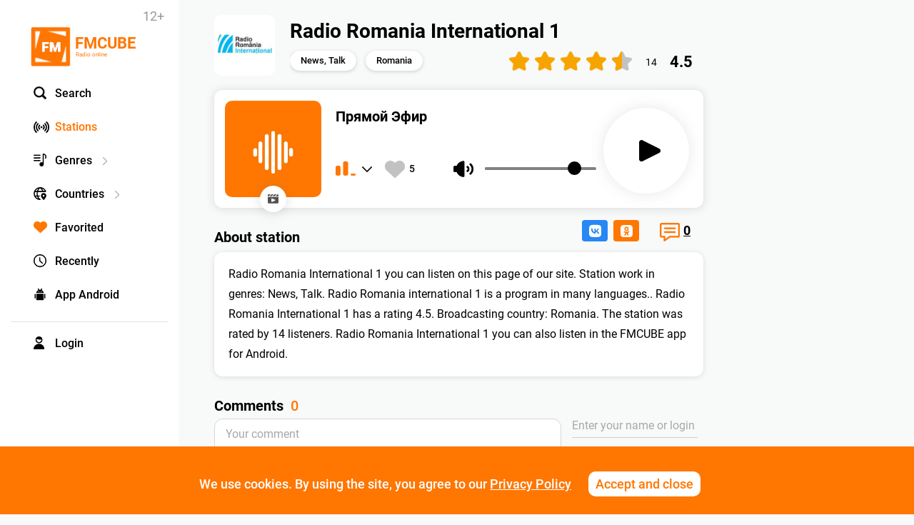

--- FILE ---
content_type: text/html; charset=UTF-8
request_url: https://fmcube.net/radio/radio-romania-international-1
body_size: 30439
content:
<!DOCTYPE html>
<html lang="en">
<head>
  <meta charset="UTF-8">
  <meta http-equiv="X-UA-Compatible" content="IE=edge">
  <meta name="viewport" content="width=device-width, initial-scale=1, maximum-scale=1, user-scalable=0">
  <link rel="shortcut icon" href="/images/fmcube-logo-05x.png" type="image/png">
  
  <title>Radio Romania International 1: listen online</title>
    <meta name="description" content="Radio Romania International 1: Listen Online Live for Free. Country: Romania. Station in genre News, Talk">
    <meta property="og:title" content="Radio Romania International 1: listen online"/>
    <meta property="og:description" content="Radio Romania International 1: Listen Online Live for Free. Country: Romania. Station in genre News, Talk"/>
    <meta property="og:type" content="music.radio_station" />
  <meta property="og:image" content="https://fmcube.net/images/stations/og/61b09caeec0d2.jpg"/>
            
  <meta property="og:url" content="https://fmcube.net/radio/radio-romania-international-1" />

  <link rel="canonical" href="https://fmcube.net/radio/radio-romania-international-1"/> 
  <!--
  <link href="https://fonts.googleapis.com/css?family=Roboto:100,100i,300,300i,400,400i,500,500i,700,700i,900,900i&amp;subset=cyrillic-ext" rel="stylesheet">
  -->
  <link rel="stylesheet" href="/frontend/web/css/bootstrap-rating.css">
  <link rel="stylesheet" href="/frontend/web/css/select2.css">
  <link rel="stylesheet" href="/frontend/web/css/jquery.formstyler.css">
  <link rel="stylesheet" href="/frontend/web/css/jquery.formstyler.theme.css">
  <link rel="stylesheet" href="https://maxcdn.bootstrapcdn.com/font-awesome/4.5.0/css/font-awesome.min.css">
  <link rel="stylesheet" href="https://ajax.googleapis.com/ajax/libs/jqueryui/1.12.1/themes/smoothness/jquery-ui.css">
  <link href="/assets/62507aa5/css/bootstrap.css" rel="stylesheet">
<link href="/css/site_25.css" rel="stylesheet">  <link rel="stylesheet" href="/frontend/web/css/loader.css">
  <script>
    if ( /^((?!chrome|android).)*safari/i.test(navigator.userAgent)) {
      if(!/iPhone|iPad|iPod/i.test(navigator.userAgent)){
        var link = document.createElement( "link" );
        link.href = "/frontend/web/css/safari.css";
        link.rel = "stylesheet";
        document.getElementsByTagName( "head" )[0].appendChild( link );
      }
    }
  </script>
</head>
<body 
  
>


<!-- Yandex.Metrika counter -->
<script type="text/javascript" >
   (function(m,e,t,r,i,k,a){m[i]=m[i]||function(){(m[i].a=m[i].a||[]).push(arguments)};
   m[i].l=1*new Date();k=e.createElement(t),a=e.getElementsByTagName(t)[0],k.async=1,k.src=r,a.parentNode.insertBefore(k,a)})
   (window, document, "script", "https://mc.yandex.ru/metrika/tag.js", "ym");

   ym(46837551, "init", {
        clickmap:true,
        trackLinks:true,
        accurateTrackBounce:true
   });
</script>
<noscript><div><img src="https://mc.yandex.ru/watch/46837551" style="position:absolute; left:-9999px;" alt="" /></div></noscript>
<!-- /Yandex.Metrika counter -->




<div id='overflow' style='position: fixed;width: 100%;height: 100%;left: 0;top: 0;background:rgba(255, 255, 255, 0.7);z-index: 100000000;'></div>
<div class="ajax-big-loader"></div>

    <div class="alert-block success">
      <!--<img class="icon" alt="" src="/images/success-action.png">-->
      <span></span>
      <img class="icon-close-alert" alt="" src="/images/icon-close-w.png">
    </div>
    <div class="alert-block fail">
      <!--<img class="icon" alt="" src="/images/fail-action.png">-->
      <span></span>
      <img class="icon-close-alert" alt="" src="/images/icon-close-w.png">
    </div>
<div id='body-inner'>


<div class='wrap'> 
  <div class="container">


  <div class='dropdown-country-list dropdown-mainmenu-list'>
      <img alt='' class='dropdown-window-close' src='/images/modal-close.png'>
      <input class='country-search' type='text'><div class='country-search-img'></div>
      <div class='contry-sorting'>
          <div class='country-sort-item active' data-sort='popular'>Popular</div>
          <div class='country-sort-item' data-sort='alpha'>Alphabet</div>
      </div>
      <div class='dropdown-top-block dropdown-control-block'>
        <img alt="" src="/images/arrow-left-big.png">
      </div>
      <div class='dropdown-list-inner'>
      <div class='genge-link ' data-pop='0'><a href='/strana/russia'>Russia <span class='genre-stations-count'>100487373</span></a></div><div class='genge-link ' data-pop='1'><a href='/strana/germany'>Germany <span class='genre-stations-count'>18344585</span></a></div><div class='genge-link ' data-pop='2'><a href='/strana/usa'>USA <span class='genre-stations-count'>4524087</span></a></div><div class='genge-link ' data-pop='3'><a href='/strana/belarus'>Belarus <span class='genre-stations-count'>1647982</span></a></div><div class='genge-link ' data-pop='4'><a href='/strana/sweden'>Sweden <span class='genre-stations-count'>1574581</span></a></div><div class='genge-link ' data-pop='5'><a href='/strana/united-kingdom'>United Kingdom <span class='genre-stations-count'>1499895</span></a></div><div class='genge-link ' data-pop='6'><a href='/strana/france'>France <span class='genre-stations-count'>1075004</span></a></div><div class='genge-link ' data-pop='7'><a href='/strana/spain'>Spain <span class='genre-stations-count'>966069</span></a></div><div class='genge-link ' data-pop='8'><a href='/strana/switzerland'>Switzerland <span class='genre-stations-count'>824847</span></a></div><div class='genge-link ' data-pop='9'><a href='/strana/azerbaijan'>Azerbaijan <span class='genre-stations-count'>688898</span></a></div><div class='genge-link ' data-pop='10'><a href='/strana/ukraine'>Ukraine <span class='genre-stations-count'>548453</span></a></div><div class='genge-link ' data-pop='11'><a href='/strana/italy'>Italy <span class='genre-stations-count'>492333</span></a></div><div class='genge-link ' data-pop='12'><a href='/strana/kazakhstan'>Kazakhstan <span class='genre-stations-count'>442609</span></a></div><div class='genge-link ' data-pop='13'><a href='/strana/israel'>Israel <span class='genre-stations-count'>366578</span></a></div><div class='genge-link ' data-pop='14'><a href='/strana/india'>India <span class='genre-stations-count'>325863</span></a></div><div class='genge-link ' data-pop='15'><a href='/strana/netherlands'>Netherlands <span class='genre-stations-count'>322250</span></a></div><div class='genge-link ' data-pop='16'><a href='/strana/canada'>Canada <span class='genre-stations-count'>307985</span></a></div><div class='genge-link ' data-pop='17'><a href='/strana/romania'>Romania <span class='genre-stations-count'>292679</span></a></div><div class='genge-link ' data-pop='18'><a href='/strana/poland'>Poland <span class='genre-stations-count'>276724</span></a></div><div class='genge-link ' data-pop='19'><a href='/strana/turkey'>Turkey <span class='genre-stations-count'>272686</span></a></div><div class='genge-link ' data-pop='20'><a href='/strana/brazil'>Brazil <span class='genre-stations-count'>258654</span></a></div><div class='genge-link ' data-pop='21'><a href='/strana/czech-republic'>Czech Republic <span class='genre-stations-count'>237704</span></a></div><div class='genge-link ' data-pop='22'><a href='/strana/moldova'>Moldova <span class='genre-stations-count'>211633</span></a></div><div class='genge-link ' data-pop='23'><a href='/strana/greece'>Greece <span class='genre-stations-count'>196376</span></a></div><div class='genge-link ' data-pop='24'><a href='/strana/armenia'>Armenia <span class='genre-stations-count'>187327</span></a></div><div class='genge-link ' data-pop='25'><a href='/strana/slovakia'>Slovakia <span class='genre-stations-count'>168427</span></a></div><div class='genge-link ' data-pop='26'><a href='/strana/australia'>Australia <span class='genre-stations-count'>142165</span></a></div><div class='genge-link ' data-pop='27'><a href='/strana/hungary'>Hungary <span class='genre-stations-count'>138381</span></a></div><div class='genge-link ' data-pop='28'><a href='/strana/latvia'>Latvia <span class='genre-stations-count'>133302</span></a></div><div class='genge-link ' data-pop='29'><a href='/strana/austria'>Austria <span class='genre-stations-count'>121436</span></a></div><div class='genge-link ' data-pop='30'><a href='/strana/kyrgyzstan'>Kyrgyzstan <span class='genre-stations-count'>117742</span></a></div><div class='genge-link ' data-pop='31'><a href='/strana/estonia'>Estonia <span class='genre-stations-count'>116915</span></a></div><div class='genge-link ' data-pop='32'><a href='/strana/norway'>Norway <span class='genre-stations-count'>114208</span></a></div><div class='genge-link ' data-pop='33'><a href='/strana/bulgaria'>Bulgaria <span class='genre-stations-count'>99055</span></a></div><div class='genge-link ' data-pop='34'><a href='/strana/belgium'>Belgium <span class='genre-stations-count'>93965</span></a></div><div class='genge-link ' data-pop='35'><a href='/strana/finland'>Finland <span class='genre-stations-count'>84403</span></a></div><div class='genge-link ' data-pop='36'><a href='/strana/mexico'>Mexico <span class='genre-stations-count'>79283</span></a></div><div class='genge-link ' data-pop='37'><a href='/strana/uzbekistan'>Uzbekistan <span class='genre-stations-count'>78907</span></a></div><div class='genge-link ' data-pop='38'><a href='/strana/albania'>Albania <span class='genre-stations-count'>74040</span></a></div><div class='genge-link ' data-pop='39'><a href='/strana/lithuania'>Lithuania <span class='genre-stations-count'>67761</span></a></div><div class='genge-link ' data-pop='40'><a href='/strana/japan'>Japan <span class='genre-stations-count'>62803</span></a></div><div class='genge-link ' data-pop='41'><a href='/strana/uruguay'>Uruguay <span class='genre-stations-count'>60014</span></a></div><div class='genge-link ' data-pop='42'><a href='/strana/serbia'>Serbia <span class='genre-stations-count'>49612</span></a></div><div class='genge-link ' data-pop='43'><a href='/strana/denmark'>Denmark <span class='genre-stations-count'>48663</span></a></div><div class='genge-link ' data-pop='44'><a href='/strana/ireland'>Ireland <span class='genre-stations-count'>43648</span></a></div><div class='genge-link ' data-pop='45'><a href='/strana/sri-lanka'>Sri Lanka <span class='genre-stations-count'>43469</span></a></div><div class='genge-link ' data-pop='46'><a href='/strana/portugal'>Portugal <span class='genre-stations-count'>37364</span></a></div><div class='genge-link ' data-pop='47'><a href='/strana/iran'>Iran <span class='genre-stations-count'>37139</span></a></div><div class='genge-link ' data-pop='48'><a href='/strana/dominican-republic'>Dominican Republic <span class='genre-stations-count'>34695</span></a></div><div class='genge-link ' data-pop='49'><a href='/strana/georgia'>Georgia <span class='genre-stations-count'>34157</span></a></div><div class='genge-link ' data-pop='50'><a href='/strana/colombia'>Colombia <span class='genre-stations-count'>30722</span></a></div><div class='genge-link ' data-pop='51'><a href='/strana/chile'>Chile <span class='genre-stations-count'>29316</span></a></div><div class='genge-link ' data-pop='52'><a href='/strana/thailand'>Thailand <span class='genre-stations-count'>22216</span></a></div><div class='genge-link ' data-pop='53'><a href='/strana/new-zealand'>New Zealand <span class='genre-stations-count'>21990</span></a></div><div class='genge-link ' data-pop='54'><a href='/strana/slovenia'>Slovenia <span class='genre-stations-count'>21628</span></a></div><div class='genge-link ' data-pop='55'><a href='/strana/argentina'>Argentina <span class='genre-stations-count'>20850</span></a></div><div class='genge-link ' data-pop='56'><a href='/strana/ecuador'>Ecuador <span class='genre-stations-count'>18954</span></a></div><div class='genge-link ' data-pop='57'><a href='/strana/cyprus'>Cyprus <span class='genre-stations-count'>16957</span></a></div><div class='genge-link ' data-pop='58'><a href='/strana/lebanon'>Lebanon <span class='genre-stations-count'>16794</span></a></div><div class='genge-link ' data-pop='59'><a href='/strana/croatia'>Croatia <span class='genre-stations-count'>15732</span></a></div><div class='genge-link ' data-pop='60'><a href='/strana/iceland'>Iceland <span class='genre-stations-count'>13335</span></a></div><div class='genge-link ' data-pop='61'><a href='/strana/peru'>Peru <span class='genre-stations-count'>12493</span></a></div><div class='genge-link ' data-pop='62'><a href='/strana/bosnia-and-herzegovina'>Bosnia and Herzegovina <span class='genre-stations-count'>11882</span></a></div><div class='genge-link ' data-pop='63'><a href='/strana/singapore'>Singapore <span class='genre-stations-count'>11611</span></a></div><div class='genge-link ' data-pop='64'><a href='/strana/bolivia'>Bolivia <span class='genre-stations-count'>9704</span></a></div><div class='genge-link ' data-pop='65'><a href='/strana/syria'>Syria <span class='genre-stations-count'>9340</span></a></div><div class='genge-link ' data-pop='66'><a href='/strana/haiti'>Haiti <span class='genre-stations-count'>8947</span></a></div><div class='genge-link ' data-pop='67'><a href='/strana/indonesia'>Indonesia <span class='genre-stations-count'>8852</span></a></div><div class='genge-link ' data-pop='68'><a href='/strana/china'>China <span class='genre-stations-count'>8688</span></a></div><div class='genge-link ' data-pop='69'><a href='/strana/cuba'>Cuba <span class='genre-stations-count'>8430</span></a></div><div class='genge-link ' data-pop='70'><a href='/strana/malta'>Malta <span class='genre-stations-count'>7765</span></a></div><div class='genge-link ' data-pop='71'><a href='/strana/venezuela'>Venezuela <span class='genre-stations-count'>6764</span></a></div><div class='genge-link ' data-pop='72'><a href='/strana/mongolia'>Mongolia <span class='genre-stations-count'>6568</span></a></div><div class='genge-link ' data-pop='73'><a href='/strana/south-africa'>South Africa <span class='genre-stations-count'>6472</span></a></div><div class='genge-link ' data-pop='74'><a href='/strana/jamaica'>Jamaica <span class='genre-stations-count'>6042</span></a></div><div class='genge-link ' data-pop='75'><a href='/strana/luxembourg'>Luxembourg <span class='genre-stations-count'>6027</span></a></div><div class='genge-link ' data-pop='76'><a href='/strana/south-korea'>South Korea <span class='genre-stations-count'>6003</span></a></div><div class='genge-link ' data-pop='77'><a href='/strana/angola'>Angola <span class='genre-stations-count'>5988</span></a></div><div class='genge-link ' data-pop='78'><a href='/strana/namibia'>Namibia <span class='genre-stations-count'>5920</span></a></div><div class='genge-link ' data-pop='79'><a href='/strana/uae'>UAE <span class='genre-stations-count'>5494</span></a></div><div class='genge-link ' data-pop='80'><a href='/strana/tunisia'>Tunisia <span class='genre-stations-count'>4171</span></a></div><div class='genge-link ' data-pop='81'><a href='/strana/bangladesh'>Bangladesh <span class='genre-stations-count'>4000</span></a></div><div class='genge-link ' data-pop='82'><a href='/strana/gibraltar'>Gibraltar <span class='genre-stations-count'>3980</span></a></div><div class='genge-link ' data-pop='83'><a href='/strana/malaysia'>Malaysia <span class='genre-stations-count'>3874</span></a></div><div class='genge-link ' data-pop='84'><a href='/strana/saudi-arabia'>Saudi Arabia <span class='genre-stations-count'>3613</span></a></div><div class='genge-link ' data-pop='85'><a href='/strana/honduras'>Honduras <span class='genre-stations-count'>3476</span></a></div><div class='genge-link ' data-pop='86'><a href='/strana/macedonia'>Macedonia <span class='genre-stations-count'>3179</span></a></div><div class='genge-link ' data-pop='87'><a href='/strana/taiwan'>Taiwan <span class='genre-stations-count'>2936</span></a></div><div class='genge-link ' data-pop='88'><a href='/strana/nigeria'>Nigeria <span class='genre-stations-count'>2829</span></a></div><div class='genge-link ' data-pop='89'><a href='/strana/guatemala'>Guatemala <span class='genre-stations-count'>2318</span></a></div><div class='genge-link ' data-pop='90'><a href='/strana/morocco'>Morocco <span class='genre-stations-count'>2058</span></a></div><div class='genge-link ' data-pop='91'><a href='/strana/philippines'>Philippines <span class='genre-stations-count'>2047</span></a></div><div class='genge-link ' data-pop='92'><a href='/strana/kuwait'>Kuwait <span class='genre-stations-count'>2011</span></a></div><div class='genge-link ' data-pop='93'><a href='/strana/isle-of-man'>Isle of Man <span class='genre-stations-count'>1999</span></a></div><div class='genge-link ' data-pop='94'><a href='/strana/ghana'>Ghana <span class='genre-stations-count'>1828</span></a></div><div class='genge-link ' data-pop='95'><a href='/strana/panama'>Panama <span class='genre-stations-count'>1688</span></a></div>      </div>
      <div class='dropdown-bottom-block dropdown-control-block'>
        <img alt="" src="/images/arrow-right-big.png">
      </div>
    </div>

    
    <div class='dropdown-genres-list dropdown-mainmenu-list'>
      <img alt='' class='dropdown-window-close' src='/images/modal-close.png'>
      <input class='genre-search' type='text'><div class='genre-search-img'></div>
      <div class='genre-sorting'>
          <div class='genre-sort-item active' data-sort='popular'>Popular</div>
          <div class='genre-sort-item' data-sort='alpha'>Alphabet</div>
      </div>
      <div class='dropdown-top-block dropdown-control-block'>
        <img alt="" src="/images/arrow-left-big.png">
      </div>
      <div class='dropdown-list-inner'>
      <div class='genge-link ' data-pop='0'><a href='/zhanr/discography'>Discography <span class='genre-stations-count'>27873746</span></a></div><div class='genge-link ' data-pop='1'><a href='/zhanr/electronic'>Electronic <span class='genre-stations-count'>22705293</span></a></div><div class='genge-link ' data-pop='2'><a href='/zhanr/rock'>Rock <span class='genre-stations-count'>20296603</span></a></div><div class='genge-link ' data-pop='3'><a href='/zhanr/past-decades'>Past decades <span class='genre-stations-count'>17647218</span></a></div><div class='genge-link ' data-pop='4'><a href='/zhanr/pop'>Pop <span class='genre-stations-count'>14039131</span></a></div><div class='genge-link ' data-pop='5'><a href='/zhanr/dance'>Dance <span class='genre-stations-count'>13315865</span></a></div><div class='genge-link ' data-pop='6'><a href='/zhanr/news-talk'>News, Talk <span class='genre-stations-count'>6988024</span></a></div><div class='genge-link ' data-pop='7'><a href='/zhanr/relax-easy-listening'>Relax, Easy listening <span class='genre-stations-count'>6392087</span></a></div><div class='genge-link ' data-pop='8'><a href='/zhanr/rap-hip-hop-rnb'>Rap, Hip-hop, RnB <span class='genre-stations-count'>5629837</span></a></div><div class='genge-link ' data-pop='9'><a href='/zhanr/russian-shanson'>Russian shanson <span class='genre-stations-count'>4074723</span></a></div><div class='genge-link ' data-pop='10'><a href='/zhanr/game-anime'>Game, Anime <span class='genre-stations-count'>3854904</span></a></div><div class='genge-link ' data-pop='11'><a href='/zhanr/adult-contemporary'>Adult Contemporary <span class='genre-stations-count'>2586764</span></a></div><div class='genge-link ' data-pop='12'><a href='/zhanr/jazz-blues-soul'>Jazz, Blues, Soul <span class='genre-stations-count'>2462231</span></a></div><div class='genge-link ' data-pop='13'><a href='/zhanr/metal'>Metal <span class='genre-stations-count'>2121831</span></a></div><div class='genge-link ' data-pop='14'><a href='/zhanr/folk-ethnic'>Folk, Ethnic <span class='genre-stations-count'>2095937</span></a></div><div class='genge-link ' data-pop='15'><a href='/zhanr/religion'>Religion <span class='genre-stations-count'>1124675</span></a></div><div class='genge-link ' data-pop='16'><a href='/zhanr/humor'>Humor <span class='genre-stations-count'>1079144</span></a></div><div class='genge-link ' data-pop='17'><a href='/zhanr/misc'>Misc <span class='genre-stations-count'>1064989</span></a></div><div class='genge-link ' data-pop='18'><a href='/zhanr/audiobooks'>Audiobooks <span class='genre-stations-count'>1056471</span></a></div><div class='genge-link ' data-pop='19'><a href='/zhanr/yoga-spa-meditation'>Yoga, Spa, Meditation <span class='genre-stations-count'>927871</span></a></div><div class='genge-link ' data-pop='20'><a href='/zhanr/classical'>Classical <span class='genre-stations-count'>821890</span></a></div><div class='genge-link ' data-pop='21'><a href='/zhanr/funk-disco'>Funk, Disco <span class='genre-stations-count'>387737</span></a></div><div class='genge-link ' data-pop='22'><a href='/zhanr/childrens'>Children's <span class='genre-stations-count'>320936</span></a></div><div class='genge-link ' data-pop='23'><a href='/zhanr/indie'>Indie <span class='genre-stations-count'>280464</span></a></div><div class='genge-link ' data-pop='24'><a href='/zhanr/country-americana-bluegrass'>Country, Americana, Bluegrass <span class='genre-stations-count'>257474</span></a></div><div class='genge-link ' data-pop='25'><a href='/zhanr/ska-rocksteady-reggae'>Ska, Rocksteady, Reggae <span class='genre-stations-count'>105649</span></a></div><div class='genge-link ' data-pop='26'><a href='/zhanr/sports'>Sports <span class='genre-stations-count'>87088</span></a></div><div class='genge-link ' data-pop='27'><a href='/zhanr/quality-test'>Quality test <span class='genre-stations-count'>2669</span></a></div><div class='genge-link ' data-pop='28'><a href='/zhanr/tech-massage'>Tech massage <span class='genre-stations-count'>2669</span></a></div>      </div>
      <div class='dropdown-bottom-block dropdown-control-block'>
        <img alt="" src="/images/arrow-right-big.png">
      </div>
    </div>

    <div class='dropdown-search-window'>
       <img alt='' class='seach-window-close' src='/images/modal-close.png'>
       <div class="row global">
       <div class='col-md-12 mainbar'>
       <input type='text' class='total-search-input' placeholder='Title' data-ps='Title'>
       <div class='total-search-input-img'></div>
       <div class='full-list'>
      <div class='stations-list wo-controls total-search-results'>
       
       </div>
            </div>
            </div>
            </div>
    </div>


    <header>
      <div class='age-limit'>12+</div>
      <a class='mobile-favorite only-mobile' href="/favorites"><img alt='' src="/images/favor2.png"></a>
      <a class="search-button mobile-search-button only-mobile" href="/"><img alt='' src="/images/icon-search.png"></a>
    <nav id="w0" class="navbar navbar-default"><div class="container"><div class="navbar-header"><button type="button" class="navbar-toggle" data-toggle="collapse" data-target="#w0-collapse"><span class="sr-only">Toggle navigation</span>
<span class="icon-bar"></span>
<span class="icon-bar"></span>
<span class="icon-bar"></span></button><a class="navbar-brand" href="/"><img src="/images/fmcube-logo.png" alt="" title="FMCUBE - free online radio"> <span class="big-logo-text">FMCUBE</span> <span class="small-logo-text">Radio online</span> </a></div><div id="w0-collapse" class="collapse navbar-collapse"><ul id="w1" class="navbar-nav nav"><li><a class="search-button" href="/"><img alt="" class="menu-icon" src="/images/icon-search.png">Search</a></li>
<li class="active"><a class="stsions-button" href="/radiostations"><img alt="" class="menu-icon" src="/images/icon-stations.png">Stations</a></li>
<li><a class="genres-list-button close-genres" href="/"><img alt="" class="menu-icon" src="/images/icon-genres.png">Genres<img alt="" class="menu-right" src="/images/caret-right.png"></a></li>
<li><a class="country-list-button close-countries" href="/"><img alt="" class="menu-icon" src="/images/icon-country.png">Countries<img alt="" class="menu-right" src="/images/caret-right.png"></a></li>
<li><a href="/favorites"><img alt="" class="menu-icon" src="/images/favor2.png">Favorited</a></li>
<li><a href="/recently"><img alt="" class="menu-icon" src="/images/icon-recently.png">Recently</a></li>
<li><a class="apps-list-item" href="/play-android.html"><img alt="" class="menu-icon" src="/images/icon-android.png">App Android</a></li>
<li><a class="user no-login-user menu-separator" href="/"><img alt="" class="menu-icon" src="/images/icon-user.png">Login</a></li></ul>
    </div></div></nav>    <!--
    <div class='right-part-header'>
      <a class='goto-favor' href='/favorites'><img alt='' src='/images/favor.png'></a>
      <span class='user no-login-user'>
         <img alt=''  src='/images/nouser.png'>
      </span>
          </div>
            -->

    </header>


<div id="loginBox" class="modal fade" data-backdrop="static" data-keyboard="false"></div>
<div id="signupBox" class="modal  fade" data-backdrop="static" data-keyboard="false"></div>
<div id="rememberBox" class="modal  fade" data-backdrop="static" data-keyboard="false"></div> 
<div id="letterBox" class="modal  fade"></div> 
<div id="dialogBox" class="modal fade" data-backdrop="static" data-keyboard="false"></div>
<div id="screenshotBox" class="modal  fade">
<div class="modal-dialog modal-dialog-centered">
  <div class="modal-content">
    <div class="modal-header">
      <button class="close" data-dismiss="modal" aria-hidden="true"><img alt='' src='/images/modal-close.png'></button>   
    </div>
    
    <div class="modal-body">
      <img alt='' src='/images/'>
    </div>
    <div class="modal-footer">
    </div> 
  </div>
</div>  
</div> 
<div id="deleteprofileBox" class="modal  fade">
<div class="modal-dialog modal-dialog-centered">
  <div class="modal-content">
    <div class="modal-header">
      <button class="close" data-dismiss="modal" aria-hidden="true"><img alt='' src='/images/modal-close.png'></button>   
      <h4 class="modal-title">Are you want to delete accaunt?</h4>
    </div>
    
    <div class="modal-body">
      <input class='current-password' type='hidden'>
    </div>
    <div class="modal-footer">
      <button class="delete-profile-confirm">Delete</button>
    </div> 
  </div>
</div>  
</div> 



        


<div class='row global station-page'>




<div class='col-md-12 mainbar'>



    <main style='position:relative;'>
    <article>

    <div class='station-header'>
        <img alt='' class='station-logo' src='/images/stations/61b09caeec0d2.jpg'>
          <div class='station-title-wrapper'>
          <h1 class='station-title' data-title='Radio Romania International 1'>
          Radio Romania International 1 
          </h1>
          <div class='cat-list'>
                        <a class='cat-in-list' href='/zhanr/news-talk'>News, Talk</a>
                                    <a class='cat-in-list' href='/strana/romania'>Romania</a>
          </div>
          </div>
      </div>

    <div class='station-block'>

      <aside class='track-block'>
        
        <div class='track-title-wrapper'>
          <div class='track-title'>Прямой эфир</div>
          <div class='track-ispoln'></div>
          <div class='player-block jp-audio'>
            <div class='quality-block' data-hint='Change bitrate'>
              <img class='icon-live-notice' alt='' src='/images/icon-potok-med-blue.png'>
              <span class='quality-selector active' 
                data-quality='https://stream.pcradio.ru/rri_1-med'>Standart</span>
              <img class='quality-caret-down' alt='' src='/images/caret-down.png'>
            </div>
            <div class='quality-drop-down'>
              <img class='icon-close-modal-dropdown' alt='' src='/images/icon-close-modal-dropdown.png'>
              <div>Bitrate</div>
              <span class='quality-selector hi-quality-selector ' data-text='Premium' data-set-quality='hi' data-quality='https://stream.pcradio.ru/rri_1-hi'><img class='quality-selected' alt='' data-src='/images/icon-potok-hi-' src='/images/icon-potok-hi-black.png' >Premium</span>
              <span class='quality-selector med-quality-selector selected' data-text='Standart' data-set-quality='med' data-quality='https://stream.pcradio.ru/rri_1-med'><img class='quality-selected' alt='' data-src='/images/icon-potok-med-' src='/images/icon-potok-med-blue.png' >Standart</span>
              <span class='quality-selector low-quality-selector ' data-text='Economy' data-set-quality='low' data-quality='https://stream.pcradio.ru/rri_1-low'><img class='quality-selected' alt='' data-src='/images/icon-potok-low-' src='/images/icon-potok-low-black.png' >Economy</span>
            </div>
            <div class='volume-center'>
              <div class='play-time-bar' data-time='0'>00:00</div>
              <div class='mute-button'><img alt='' src='/images/volume-icon.png'></div>
              <div class='volume-bar'></div>
            </div>
            <div class='jp-play'><img alt='' src='/images/ic-play.png'></div>
            <div class='jp-stop'><img alt='' src='/images/ic-pause.png'></div>
          </div>
        </div>

        <div class='song-timer-block'>
            <span id="canvas"></span>
        </div>
      </aside>
    </div>  
    
    
 
<aside class='track-logo-wrapper'>
  <img alt='' class='track-logo need-cover' src='/images/stations/cover-off.jpg' data-cover=' - '>
  <a class='tube-search' data-hint='YouTube video' href='https://www.youtube.com/results?search_query=-' target="_blank">
    <img alt='' src='/images/tube-search-black.png'>
  </a>
</aside>  

<div class='padding-block'>

<div class='rating-block'>
    <div class='rating-action'>
      <input type="hidden" class="rating" autocomplete="off" data-filled="fa fa-star" data-empty="fa fa-star-o" value="4.5" />
    </div>
    <div class='rating-vots' title='14 votes'>14</div>
    <div class='rating-value for-restore'>4.5</div>
</div>
<div class='rating-block-button'>
  <img alt='' src='/images/rat2.png'>
  <div class='rating-value'>4.5</div>
</div>

    
    <div class='station-data'>
    <a class='goto-comments' data-hint='Go to comments' href='#comments'>
        <img src='/images/icon-messages-bubble.png' alt=''>
        <span class='comments_cnt'>0</span>
       </a>
      <div class="soc-share-mobile only-mobile">
         <img alt='' src='/images/icon-soc-share.png'>
      </div>
      <div class="soc-share mobile-hidden">
<!-- Rambler.Likes script start -->
<div class="rambler-share"></div>
<script>
(function() {
var init = function() {
RamblerShare.init('.rambler-share', {
	"style": {
		"iconSize": 19,
		"borderRadius": 4,
		"counterSize": 16,
		"font": "Roboto"
	},
	"utm": "utm_medium=social",
	"counters": true,
	"buttons": [
		"vkontakte",
		"odnoklassniki"
	]
});
};
var script = document.createElement('script');
script.onload = init;
script.async = true;
script.src = 'https://developers.rambler.ru/likes/v1/widget.js';
document.head.appendChild(script);
})();
</script>
<!--  Rambler.Likes script end  -->
      </div>
      <!-- 
      <span class='listen-block'>7.3k      </span> -->
      <span class='favor-button add_favor_action' data-hint='To favorites' data-station_id='828'>
        <span class='favor-button-inner'>
        <img alt='' class='favor-add ' src='/images/favor1.png'> <span class='favor-count'><span>5</span></span> 
        </span>
      </span>
      
       <div style='clear:both;'></div>
    </div>


    
        
    <section class='station-about'>
      <h2 class='station-about-title'>
        About station
      </h2>
            <div class='station-about-text'>
          Radio Romania International 1          you can listen on this page of our site. 
          Station work in genres: News, Talk. 
          Radio Romania international 1 is a program in many languages.. Radio Romania International 1 has a rating 4.5. Broadcasting country: Romania. 
          The station was rated by 14 listeners.           Radio Romania International 1 you can also listen in the FMCUBE app for Android.
          </div>
           </section>

    


    <aside id='comments' class='station-about'>

        
    
    <h2 class='station-about-title'>
      Comments <span>0</span>
    </h2>

    <div class='show-mobile-comment-form shown-mobile'>
       Add comment
    </div>
    <div class='new-comment hidden-mobile'>
       
       <div class='comment-in-list-wrapper'>

         <div class='reply'>
              <img alt='' class='reply-close' src='/images/modal-close.png'>
              <img alt='' class='comment-in-list-avatar' src='/images/users/default-profile-comment.png'>
              <div class='comment-data'>
              <span class='comment-data-user'></span>
              <span class='comment-data-date'></span>
              </div>
               <div class='comment-text'></div>
           </div>
       </div>
  
       <div class='send-area'>

         <span class='smile-button'><img alt='' src='/images/smile-button.png'></span>
         <span class='symbol-counter'><span class='symbol-count'>0</span> из 200</span>
         <textarea maxlength='200' class='new-comment-text not-auth' placeholder='Your comment' data-reply_id='0'></textarea>
         
         <div class='comment-data'>
           
                       <input class='user_name form-control' maxlength='25' type='text' placeholder='Enter your name or login'>
                    </div>
         <div class='send-button' data-station_id='828'>Sent</div>
       </div>
     </div>

     <div class='comment-block-wrapper'>
      <div class='comments-list-wrapper'>
      <div class='comments-list'>
        <div class='no-comments'>Are you like this station? Comment Radio Romania International 1</div>        </div>
       </div>
     
      
    </div>
  </aside>
 
    
    </div>
    </article>
    </main>
    <div class='padding-block'>
    
    
    <aside class='stations-list-wrapper similar-station-block' style='min-height:unset;'>
      <h2 class='stations-list-title'>
        Similar stations
      </h2>
      
      <div class='stations-list wo-controls'>
      <div class='stations-list-inner'>
                            <div class='col-md-five'> 
        <a href='/radio/freedom-fm-nyu-york' class='station-in-list-small'>
          <div class='station-in-list-header'>

               <img alt='' class='station-in-list-logo lazyload' src='/images/1px.png' data-src='/images/stations/61b09c7c693b5.jpg'>
             <div class='station-in-list-title'>Freedom FM (NYC)</div>
             <div class='station-in-list-desc'>The only Russian speaking FM radio in NYC</div>
          </div>
        </a>
        <div class='play-pause-button off' data-alias='freedom-fm-nyu-york' data-station_id='4194' data-hi='https://stream.pcradio.ru/freedomfm_nyc-hi' data-low='https://stream.pcradio.ru/freedomfm_nyc-low' data-med='https://stream.pcradio.ru/freedomfm_nyc-med'></div>
        <img alt='' class='info-button' data-station_id='4194' src='/images/icon-info.png'>
        <div class='info-drop-block'>
          <img alt='' class='info-drop-block-close' src='/images/modal-close.png'>
                                <a class='cat-in-list' href='/zhanr/pop'>Pop</a>
                        <a class='cat-in-list' href='/zhanr/news-talk'>News, Talk</a>
                        <a class='cat-in-list' href='/strana/usa'>USA</a>
        </div>
                              <div class='favorite-block favor-button add_favor_action' data-station_id='4194'><img alt='' class='favor-add' src='/images/favor1.png'></div>
                        <div class='cat-list'>
            <a class='cat-in-list' href='/zhanr/news-talk'>News, Talk</a>
            <a class='cat-in-list only-desctop' href='/strana/usa'>USA</a>
          </div>
        </div>
                            <div class='col-md-five'> 
        <a href='/radio/radio-yar' class='station-in-list-small'>
          <div class='station-in-list-header'>

               <img alt='' class='station-in-list-logo lazyload' src='/images/1px.png' data-src='/images/stations/64dcb53f1ac5f.jpg'>
             <div class='station-in-list-title'>Radio Yar</div>
             <div class='station-in-list-desc'>Radio Yar is an independent Persian radio station</div>
          </div>
        </a>
        <div class='play-pause-button off' data-alias='radio-yar' data-station_id='2582' data-hi='https://stream.pcradio.ru/rad_rdyarpr-hi' data-low='https://stream.pcradio.ru/rad_rdyarpr-low' data-med='https://stream.pcradio.ru/rad_rdyarpr-med'></div>
        <img alt='' class='info-button' data-station_id='2582' src='/images/icon-info.png'>
        <div class='info-drop-block'>
          <img alt='' class='info-drop-block-close' src='/images/modal-close.png'>
                                <a class='cat-in-list' href='/zhanr/news-talk'>News, Talk</a>
                        <a class='cat-in-list' href='/zhanr/folk-ethnic'>Folk, Ethnic</a>
                        <a class='cat-in-list' href='/strana/usa'>USA</a>
        </div>
                              <div class='favorite-block favor-button add_favor_action' data-station_id='2582'><img alt='' class='favor-add' src='/images/favor1.png'></div>
                        <div class='cat-list'>
            <a class='cat-in-list' href='/zhanr/news-talk'>News, Talk</a>
            <a class='cat-in-list only-desctop' href='/strana/usa'>USA</a>
          </div>
        </div>
                            <div class='col-md-five'> 
        <a href='/radio/wkar' class='station-in-list-small'>
          <div class='station-in-list-header'>

               <img alt='' class='station-in-list-logo lazyload' src='/images/1px.png' data-src='/images/stations/61b09cbdb0c77.jpg'>
             <div class='station-in-list-title'>WKAR</div>
             <div class='station-in-list-desc'>NPR News and Classical Music</div>
          </div>
        </a>
        <div class='play-pause-button off' data-alias='wkar' data-station_id='3683' data-hi='https://stream.pcradio.ru/wkar_org-hi' data-low='https://stream.pcradio.ru/wkar_org-low' data-med='https://stream.pcradio.ru/wkar_org-med'></div>
        <img alt='' class='info-button' data-station_id='3683' src='/images/icon-info.png'>
        <div class='info-drop-block'>
          <img alt='' class='info-drop-block-close' src='/images/modal-close.png'>
                                <a class='cat-in-list' href='/zhanr/news-talk'>News, Talk</a>
                        <a class='cat-in-list' href='/zhanr/classical'>Classical</a>
                        <a class='cat-in-list' href='/strana/usa'>USA</a>
        </div>
                              <div class='favorite-block favor-button add_favor_action' data-station_id='3683'><img alt='' class='favor-add' src='/images/favor1.png'></div>
                        <div class='cat-list'>
            <a class='cat-in-list' href='/zhanr/news-talk'>News, Talk</a>
            <a class='cat-in-list only-desctop' href='/strana/usa'>USA</a>
          </div>
        </div>
                            <div class='col-md-five'> 
        <a href='/radio/radio-farda' class='station-in-list-small'>
          <div class='station-in-list-header'>

               <img alt='' class='station-in-list-logo lazyload' src='/images/1px.png' data-src='/images/stations/61b09ccd07820.jpg'>
             <div class='station-in-list-title'>Radio Farda</div>
             <div class='station-in-list-desc'>RadioFarda is the Persian language broadcaster at Radio Free Europe/Radio Liberty, providing 24/7 radio programs for Iran on multiple platforms, including satellite, Am and shortwave signal transmissions that fully cover Iran</div>
          </div>
        </a>
        <div class='play-pause-button off' data-alias='radio-farda' data-station_id='3035' data-hi='https://stream.pcradio.ru/farda_ir-hi' data-low='https://stream.pcradio.ru/farda_ir-low' data-med='https://stream.pcradio.ru/farda_ir-med'></div>
        <img alt='' class='info-button' data-station_id='3035' src='/images/icon-info.png'>
        <div class='info-drop-block'>
          <img alt='' class='info-drop-block-close' src='/images/modal-close.png'>
                                <a class='cat-in-list' href='/zhanr/news-talk'>News, Talk</a>
                        <a class='cat-in-list' href='/strana/iran'>Iran</a>
        </div>
                              <div class='favorite-block favor-button add_favor_action' data-station_id='3035'><img alt='' class='favor-add' src='/images/favor1.png'></div>
                        <div class='cat-list'>
            <a class='cat-in-list' href='/zhanr/news-talk'>News, Talk</a>
            <a class='cat-in-list only-desctop' href='/strana/iran'>Iran</a>
          </div>
        </div>
                            <div class='col-md-five'> 
        <a href='/radio/mgl-radio-883-fm' class='station-in-list-small'>
          <div class='station-in-list-header'>

               <img alt='' class='station-in-list-logo lazyload' src='/images/1px.png' data-src='/images/stations/61b09c7f2a29a.jpg'>
             <div class='station-in-list-title'>MGL Radio 88.3 FM</div>
             <div class='station-in-list-desc'>Mongolian radio</div>
          </div>
        </a>
        <div class='play-pause-button off' data-alias='mgl-radio-883-fm' data-station_id='1431' data-hi='https://stream.pcradio.ru/mgl_radio-hi' data-low='https://stream.pcradio.ru/mgl_radio-low' data-med='https://stream.pcradio.ru/mgl_radio-med'></div>
        <img alt='' class='info-button' data-station_id='1431' src='/images/icon-info.png'>
        <div class='info-drop-block'>
          <img alt='' class='info-drop-block-close' src='/images/modal-close.png'>
                                <a class='cat-in-list' href='/zhanr/news-talk'>News, Talk</a>
                        <a class='cat-in-list' href='/strana/mongolia'>Mongolia</a>
        </div>
                              <div class='favorite-block favor-button add_favor_action' data-station_id='1431'><img alt='' class='favor-add' src='/images/favor1.png'></div>
                        <div class='cat-list'>
            <a class='cat-in-list' href='/zhanr/news-talk'>News, Talk</a>
            <a class='cat-in-list only-desctop' href='/strana/mongolia'>Mongolia</a>
          </div>
        </div>
                            <div class='col-md-five'> 
        <a href='/radio/biznes-fm-almaty' class='station-in-list-small'>
          <div class='station-in-list-header'>

               <img alt='' class='station-in-list-logo lazyload' src='/images/1px.png' data-src='/images/stations/61b09cb2ed674.jpg'>
             <div class='station-in-list-title'>Business FM (Almaty)</div>
             <div class='station-in-list-desc'>Kazakh Business Radio</div>
          </div>
        </a>
        <div class='play-pause-button off' data-alias='biznes-fm-almaty' data-station_id='3697' data-hi='https://stream.pcradio.ru/businessfm_kz-hi' data-low='https://stream.pcradio.ru/businessfm_kz-low' data-med='https://stream.pcradio.ru/businessfm_kz-med'></div>
        <img alt='' class='info-button' data-station_id='3697' src='/images/icon-info.png'>
        <div class='info-drop-block'>
          <img alt='' class='info-drop-block-close' src='/images/modal-close.png'>
                                <a class='cat-in-list' href='/zhanr/news-talk'>News, Talk</a>
                        <a class='cat-in-list' href='/strana/kazakhstan'>Kazakhstan</a>
        </div>
                              <div class='favorite-block favor-button add_favor_action' data-station_id='3697'><img alt='' class='favor-add' src='/images/favor1.png'></div>
                        <div class='cat-list'>
            <a class='cat-in-list' href='/zhanr/news-talk'>News, Talk</a>
            <a class='cat-in-list only-desctop' href='/strana/kazakhstan'>Kazakhstan</a>
          </div>
        </div>
         
      </div>
      </div>
    </aside>
    <div style='clear:both;'></div>
        <a class='similar-station-button' data-station_id='828' data-catlist='28' data-start='6' href='/zhanr/news-talk'>More similar</a>
    
        <div style='clear:both;'></div>

    </div>
    
  </div>
  
</div>


<footer class="site-footer">
  <div class="container">
    
    <div class="row clearfix">
                
      <aside class="col-md-3">
        <div class='mobile-margin-bottom footer-logo-text'>
        <a href='/'>
          <img alt='' class='footer-logo' src='/images/fmcube-logo-bw.png'>
                  <span class='footer-content'><b>FMCUBE</b><p>Radio online</p></span></a> 
         
                
        
       
                 
        </div>
      </aside>
<!--
      <div class="col-xs-6 col-md-2">
        <nav>
          <ul class="footer-main-menu">
              <li class="nav-title">
              Top genres
               </li>

                             <li class="nav-item">
                <a href='/zhanr/discography'>Discography</a>
              </li>
                               <li class="nav-item">
                <a href='/zhanr/electronic'>Electronic</a>
              </li>
                               <li class="nav-item">
                <a href='/zhanr/rock'>Rock</a>
              </li>
                               <li class="nav-item">
                <a href='/zhanr/past-decades'>Past decades</a>
              </li>
                   
          </ul>
        </nav>
      </div>
                 -->


      <div class="col-xs-6 col-md-3">
        <nav>
          <ul class="footer-main-menu">
              <li class="nav-item">
                <a href='/mail.html'>Contact us</a>   
              </li>
              <li class="nav-item">
                <a href='/add_radio'>Add station</a>
              </li> 
              <li class="nav-item">
                <a href='/edit-radio'>Edit station</a>
              </li>
              <!--
              <li class="nav-item">
              <a href='/rules'>Term of Use</a>   
              </li> --> 
          </ul>
        </nav>
      </div>

      <div class="col-xs-6 col-md-3">
        <nav>
          <ul class="footer-main-menu">
              <li class="nav-item">
                <a href='/play-android.html'>App for Android</a>
              </li>
              <!--
              <li class="nav-item">
              <a href='/rules'>Term of Use</a>   
              </li> --> 
          </ul>
        </nav>
      </div>

      <div class="col-xs-6 col-md-3">
        <nav>
          <ul class="clearfix">
              <li class="nav-item">
                <a href='/privacy_policy/privacy_policy_en'>Privacy policy</a>   
              </li>
              <li class='google-policy'>
                 This site is protected by reCAPTCHA and the Google
                 <a href="https://policies.google.com/privacy">Privacy Policy</a> 
                 and <a href="https://policies.google.com/terms">Terms of Service</a> apply.
              </li>
            
          </ul>
        </nav>
      </div>

    </div>
    
  </div>
 </footer>

   



  </div>
</div>

<script src="/assets/6387432/jquery.js"></script>
<script src="/assets/6a8db8aa/yii.js"></script>
<script src="/assets/62507aa5/js/bootstrap.js"></script>

<input type='hidden' class='volume' value='80'>
<input type='hidden' class='quality' value='med'>
<input type='hidden' class='station_id' value='828' data-server='https://stream.pcradio.ru/rri_1-med' data-alias='radio-romania-international-1'>

  <input type='hidden' class='playing_id' value='0' data-server='0' data-alias=''>


<input type='hidden' class='user_id' value='0'>

  <input type='hidden' class='new_stations' value='0'>
<input type='hidden' class='action_id' value='radio'>

</div>
<div class="emojiPicker">
</div>
<div class='bottom-player' >
  
  <a class='station-return' href='/radio/radio-romania-international-1'>
    <img alt='' class='song-cover' src='/images/'>
  </a>
  <div class='song'>
    <a class='song-title station-return' href='/radio/radio-romania-international-1'></a>
    <div class='song-title-wrapper'>
      <div class='song-title-inner'>
        <div class='song-artist'></div><div class='song-artist'></div>
      </div>
    </div>    
  </div> 

  <div class='bottom-station-block'>

    <a class='station-return' href='/radio/radio-romania-international-1'>
    <img alt='' class='station-logo' src='/images/stations/61b09caeec0d2.jpg'>
    <div class='station-title'>Radio Romania International 1</div>
    </a>

    <div class='quality-block' data-hint='Изменить скорость потока'>
              <img class='icon-live-notice' alt='' src='/images/icon-potok-med-blue.png'>
              <span class='quality-selector active' 
                data-quality='https://stream.pcradio.ru/rri_1-med'>Standart</span>
              <img class='quality-caret-down' alt='' src='/images/caret-down.png'>
    </div>
    <div class='quality-drop-down'>
      <img class='icon-close-modal-dropdown' alt='' src='/images/icon-close-modal-dropdown.png'>
              
              <div>Качество потока</div>
              <span class='quality-selector hi-quality-selector ' data-text='Premium' data-set-quality='hi' data-quality='https://stream.pcradio.ru/rri_1-hi'><img class='quality-selected' alt='' data-src='/images/icon-potok-hi-' src='/images/icon-potok-hi-black.png' >Premium</span>
              <span class='quality-selector med-quality-selector selected' data-text='Standart' data-set-quality='med' data-quality='https://stream.pcradio.ru/rri_1-med'><img class='quality-selected' alt='' data-src='/images/icon-potok-med-' src='/images/icon-potok-med-blue.png' >Standart</span>
              <span class='quality-selector low-quality-selector ' data-text='Economy' data-set-quality='low' data-quality='https://stream.pcradio.ru/rri_1-low'><img class='quality-selected' alt='' data-src='/images/icon-potok-low-' src='/images/icon-potok-low-black.png' >Economy</span>
    </div>

    <span class='favor-button-wrapper' data-title='В избранное'>
    <img alt=''  class="favor-add add_favor_action" data-station_id="828" src="/images/favor1.png">
</span>
    <div class='jp-stop'>
    </div>
    <div class='jp-play'>
      <img alt='' src="/images/" data-potok='https://stream.pcradio.ru/rri_1-med' data-server='https://stream.pcradio.ru/rri_1-med' data-api_id='828' data-alias='radio-romania-international-1'>
    </div>
    <div class='volume-button bottom-mute-button'>
      <div class='volume-vert-wrapper'>
        <div class='volume-vert'></div>
      </div>
      <img alt='' src='/images/volume-icon.png'>
    </div>

  </div>
  <div style='clear:both;'></div>
  <div class='song-mobile'>
  <div class='song-mobile-wrapper'>
    <div class='song-mobile-inner'>
      <div class='song-mobile-inner-inner'>
        <div class='song-title'></div>
        <div class='song-artist'></div>
        
      </div>
      <div class='song-mobile-inner-inner'>
        <div class='song-title'></div>
        <div class='song-artist'></div>
        
      </div>
    </div>
  </div>
  </div>

</div>

<div class="privacy-block" style='display:none;'>
      <span> We use cookies. By using the site, you agree to our
        <a href='/privacy_policy/privacy_policy_ru'>Privacy Policy</a></span>
      <div class="icon-close-alert privacy-close">Accept and close</div>
</div>

<div id='pcradio_c' style='display:none;'></div>

<script src="//ajax.googleapis.com/ajax/libs/jqueryui/1.12.1/jquery-ui.min.js"></script>
<script src="/js/bootstrap-rating.js"></script>
<script src="/js/select2.js"></script>
<script src="/js/jquery.nicescroll.js"></script>
<script src="/js/jquery.formstyler.js"></script>
<script src="https://cdn.jsdelivr.net/npm/lazyload@2.0.0-rc.2/lazyload.js"></script>
<script src="/js/autosize.js"></script>



<script src="/js/jquery.emojis.js"></script>
<script src="/frontend/web/js/radio.js"></script> 

 <script>

function iOS() {
  //alert(navigator.userAgent);
  return [
    'iPad Simulator',
    'iPhone Simulator',
    'iPod Simulator',
    'iPad',
    'iPhone',
    'iPod'
  ].includes(navigator.platform)
  // iPad on iOS 13 detection
  || (navigator.userAgent.includes("Mac") && "ontouchend" in document);
  
}

 var is_safari = /^((?!chrome|android).)*safari/i.test(navigator.userAgent);

 var radio_cur  = new Radio({
       m:"audio",
       uid:"pcradio_c",
       //file:$('.hi-quality-selector').attr('data-quality'),
       volume:0.8
    });

var intPlayer;
var intSmallPlayer, intSmallSong;
var intSong, intPlay, intPulse;
var data_time;
var tmpbuffertitle ='';

var intComment;
var topSc = 10000000;

function time(){
  return parseInt(new Date().getTime()/1000)
}

function my_alert (text, action) {
  var th = $('.alert-block.' + action);
  th.find('span').text(text);
  th.fadeIn('slow');
  setTimeout( function() {
    th.fadeOut('slow');
  }, 2600); 
}

function get_cookie ( cookie_name ) {
  var results = document.cookie.match ( '(^|;) ?' + cookie_name + '=([^;]*)(;|$)' );
  if ( results )
    return ( unescape ( results[2] ) );
  else
    return null;
}

function show_login () {
      $.ajax({
        url: '/modal',
        data: { modal: '#loginBox' },
        type: 'post',
        success: function(ans) {   
           $('#loginBox').empty().append(ans);                   
           $('#loginBox').modal('show');
           $('.modal').on( 'shown.bs.modal', function() { 
            document.activeElement.blur(); 
            $('#loginBox input').val(''); 
          });
        }
      });
      $('.modal').off( 'hidden.bs.modal', show_login ); 
}

function show_remember () {
      $.ajax({
        url: '/modal',
        data: { modal: '#rememberBox' },
        type: 'post',
        success: function(ans) {   
           $('#rememberBox').empty().append(ans);                   
           $('#rememberBox').modal('show');
           $('.modal').on( 'shown.bs.modal', function() { 
            document.activeElement.blur(); 
            $('#rememberBox input').val(''); 
          });
        }
      }); 
      $('.modal').off( 'hidden.bs.modal', show_remember ); 
}

function show_sign_up () {
        $.ajax({
          url: '/modal',
          data: { modal: '#signupBox' },
          type: 'post',
          success: function(ans) {   
            $('#loginBox').empty().append(ans);                   
            $('#loginBox').modal('show');
            $('.modal').on( 'shown.bs.modal', function() { 
              document.activeElement.blur(); 
              $('#loginBox input').val(''); 
            });
          }
        }); 
        $('.modal').off( 'hidden.bs.modal', show_sign_up ); 
}

function getRandomInt(min, max) {
    min = Math.ceil(min);
    max = Math.floor(max);
    return Math.floor(Math.random() * (max - min)) + min; //Максимум не включается, минимум включается
}

function header_cat_check () { 
    if ($(document).width() <= 767) {
      $('.more-filter-open').empty().append('<img alt="" src="/images/shevron-select-closed.png">Specify');
    } else {
      $('.more-filter-open').empty().append('<img alt="" src="/images/shevron-select-closed.png">More');
    }

      if ( $('.filter-selector-top').length == 0 ) return;
      if ( $(document).width() > 767 ) {
      
        var wrap = $('.filter-selector-top')[0].getBoundingClientRect();
        var el;
        var num = 0;
        var sum_width = 0;
        $('.filter-selector-top .cat-in-list').css('paddingLeft', '20px').css('paddingRight', '20px').css('marginRight', '10px');
        console.log(wrap);
        var yet = false;
        $('.filter-selector-top .cat-in-list').each(function(){
          el = $(this)[0].getBoundingClientRect();
          //console.log(el);
          var i = $(this).index();
          console.log(el, i, el.y > wrap.y);
          if ( el.y > wrap.y || yet ) {
            $('.filter-selector-top .cat-in-list').eq(i).hide();
            yet = true;
          } else {
            $('.filter-selector-top .cat-in-list').eq(i).show();
            num++;
            sum_width += el.width + 10;
          }
        });
        var delta = (wrap.width - sum_width)/(num*2);
        console.log(delta);
        $('.filter-selector-top .cat-in-list').each(function(){
          var i = $(this).index();
          $(this).css('paddingLeft', (delta+19)+'px').css('paddingRight', (delta+19)+'px');
          if (num - 1 == i) {
            $(this).css('marginRight', '0');
          }
          //$(this).closest('.cat-games-head').css('marginRight', (delta/2+10)+'px');
        });
      } else {
        $('.filter-selector-top .cat-in-list').hide();
      }
}

var audioCtx;
var source;
var marqueInt, marqueMobInt, marque = 0, marquemob = 0;
var analyser;

var load_css = true;

function goMarque () {
  /*
            clearInterval (marqueInt);

            marque = 0;
            $('.bottom-player .song-mobile-inner-inner').css('marginLeft', marque );

            if ( $('.bottom-player .song-mobile').width() < $('.bottom-player .song-mobile-inner-inner').width() ) {
              marqueInt = setInterval(
                function () {
                  if ( -marque >= $('.bottom-player .song-mobile-inner-inner').width() - $('.bottom-player .song-mobile').width() ) {
                    marqueK = 1;
                  }
                  if (marque >=0) {
                    marqueK = -1;
                  }
                  marque += marqueK;
                  $('.bottom-player .song-mobile-inner-inner').css('marginLeft', marque );
                }, 70
              )
            }
  */
  marque = 0;
  clearInterval (marqueInt);
  $('.song-title-inner').width(10000);
  
  var w = $('.song .song-artist').width();
  $('.song-title-wrapper').width(w);
  var W = $('.song').width();
  $('.song-title-inner').width(w*2+40);
  $('.bottom-player .song-title-inner').css('marginLeft', marque );

  if (w > W+1) {
              marqueInt = setInterval(
                function () {
                  if (marque < w + 20 - 1)
                    marque++;
                  else
                    marque = 0;
                  $('.bottom-player .song-title-inner').css('marginLeft', -marque + 'px' );
                }, 50
              )    
  }

  marquemob = 0;
  clearInterval (marqueMobInt);
  $('.song-mobile-inner').width(10000);
  
  var wm = $('.song-mobile-inner-inner').width();
  $('.song-mobile-wrapper').width(wm);
  var Wm = $('.song-mobile').width();
  $('.song-mobile-inner').width(wm*2+40);
  $('.song-mobile-inner').css('marginLeft', marque );

  if (wm > Wm+1) {
    marqueMobInt = setInterval(
                function () {
                  if (marquemob < wm + 20 - 1)
                    marquemob++;
                  else
                    marquemob = 0;
                  $('.song-mobile-inner').css('marginLeft', -marquemob + 'px' );
                }, 50
              )    
  }

            
}

function goPulse (cnnect) {


  //return;
  var player = $('audio')[0];
  var num_block = 64;

  if (!audioCtx) 
    audioCtx = new(window.AudioContext || window.webkitAudioContext);

  if (!audioCtx) return;
  
  if (cnnect) {
    source = audioCtx.createMediaElementSource(player);
    analyser = audioCtx.createAnalyser();
    analyser.fftSize = num_block*4;
    source.connect(analyser); // Подключаем анализатор к элементу audio
    analyser.connect(audioCtx.destination); // Без этой строки нет звука, но анализатор работает.
  } else {
    return;
  }
  var frequencyData = new Uint8Array(analyser.frequencyBinCount);
  var canvas = $('#canvas');
  clearInterval (intPulse);
  intPulse = setInterval(function() {
    analyser.getByteFrequencyData(frequencyData); // Записываем в массив данные уровней частот
    //console.log(frequencyData);
    canvas.empty();
    for (i = 0; i < 40; i++) {
      var h = frequencyData[i+10]/255*100;
      var l1 = 2.5 * i;
      var l2 = 0;
      canvas.append("<span style='height:"+h+"%;left:calc("+l1+"% + "+l2+"px)'></span>");
    }
  }, 50);
}


function get_small_track_info () {
  var deflogo = '/images/stations/cover-off.jpg';

      $.ajax({
        url: $('.bottom-player .quality-selector.med-quality-selector').attr('data-quality').
              replace('//stream', '//meta').replace('-med', '_current.json').
              replace('pcradio.ru', 'fmcube.net'),
        dataType: 'json',
        //headers: { 'Access-Control-Allow-Origin':'*', 'Access-Control-Allow-Headers':'*'},
        crossDomain: true,
        }).done(function(data){
          console.log(data);
          ans = data;
          var song;

          if (ans.artist != '')
            song = ans.artist + ' - ' + ans.title; 
          else
            song = ans.title;

          //console.log($('.bottom-player .song-artist').text().toLowerCase(),song.toLowerCase());

          if ($('.bottom-player .song-artist').eq(0).text().toLowerCase() != song.toLowerCase() ) {
            $('.bottom-player .song-artist').text(song.toLowerCase()); 
            goMarque ();

            $.ajax({
              url: 'https://itunes.apple.com/search',
              crossDomain: true,
              dataType: 'jsonp',
              data: {
                term: song,
                entity: 'song',
                limit: 1,
                explicit: 'No'
              },
              method: 'GET',
              success: function(data){
                if (data.results[0] !== undefined) {
                  var logo = data.results[0].artworkUrl100.replace('100x100','200x200');
                  $('.bottom-player .song-cover').attr('src', logo ? logo : deflogo);
                } else {
                  $('.bottom-player .song-cover').attr('src', deflogo);
                }
              },
              error: function(e){ 
                $('.bottom-player .song-cover').attr('src', deflogo);
              }
            }); 
          }
        });
}

function get_track_info() {

  var deflogo = '/images/stations/cover-off.jpg';

  $.ajax({
        url: $('.player-block .quality-selector.med-quality-selector').attr('data-quality').
              replace('//stream', '//meta').replace('-med', '_current.json').
              replace('pcradio.ru', 'fmcube.net'), 
        dataType: 'json',
        //headers: { 'Access-Control-Allow-Origin':'https://fmcube.net'},
        crossDomain: true,
        success: function(data){
    
        //data = JSON.parse(data);
        
        console.log(data);
        if ( data.title == '' && data.artist == '' ) {
            $('.station-block .track-ispoln').text('');
            $('.station-block .track-title').text('Прямой эфир');
            //$('#resultsеtitle').append('no signal');
            $('.track-logo').attr("src", deflogo);
        } else {
          var artist, title;
          if (data.artist != '') {
             artist = data.artist;
             title = data.title;
          } else {
            title = data.title.split(' - ');
            artist = title[0];
            title = typeof title[1] !== 'undefined' ? title[1]:'';
          }
          artist = artist.toLowerCase();
          title = title.toLowerCase();
          $('.station-block .track-title').empty().append(artist);
          $('.station-block .track-ispoln').empty().append(title);     
          
          var time = data.time.split(':');
          time = time[0]+':' + time[1];

            //console.log($('.history-list .history-item').eq(0).find('.history-song .b').text(), $('.station-block .track-title').text());
            if ( $('.history-list .history-item').eq(0).find('.history-song .b').text().toLowerCase() != 
                 $('.station-block .track-title').text().toLowerCase() ) {
                tmpbuffertitle = title;

                $.ajax({
            url: 'https://itunes.apple.com/search',
            crossDomain: true,
            dataType: 'jsonp',
            data: {
              term: artist + ' - ' + title,
              entity: 'song',
              limit: 1,
              explicit: 'No'
            },
            method: 'GET',
            success: function(data){
              console.log(data);
              if (data.results[0] !== undefined) {
                var logo = data.results[0].artworkUrl100.replace('100x100','200x200');
                $('.track-logo').attr("src", logo ? logo : deflogo);
                if ( $('.bottom-player .jp-play').attr('data-api_id') == $('.station_id').val() ) {  
                  $('.bottom-player .song-cover').attr('src', logo ? logo : deflogo);
                } 
              } else {
                $('.track-logo').attr('src', deflogo);
                if ( $('.bottom-player .jp-play').attr('data-api_id') == $('.station_id').val() ) {  
                  $('.bottom-player .song-cover').attr('src', deflogo);
                } 
              }
            },
            error: function(e){ 
              console.log(e);
              $('.track-logo').attr('src', deflogo);
              if ( $('.bottom-player .jp-play').attr('data-api_id') == $('.station_id').val() ) {  
                  $('.bottom-player .song-cover').attr('src', deflogo);
              } 
            }
          }); 

                $('.history-list').prepend("<div class='history-item'><span class='history-time'>"+time+
                                               "</span> <img alt='' class='history-dropdown-button' src='/images/icon-navigation-menu-vertical.png'> "+
'<span class="history-dropdown" style="display: none;">' +
'<a class="history-dropdown-item" data-hint="Видео в YouTube" href="https://www.youtube.com/results?search_query='+ artist+ '-' + title + '" target="_blank">' +
  '<img alt="" src="/images/black-tube-search.png">' +
'</a>' +
'<span class="history-copy history-dropdown-item" data-hint="Copy">' + 
  '<img alt="" src="/images/history-copy.png">' +
'</span>' +
'</span>' +

                                               "<span class='history-song'><span class='b'>" + artist+ "</span> -  <span class='n'>" + title+"</span></div>");
                $('.history-list .history-item').eq(10).remove();

      if ( $('.bottom-player .jp-play').attr('data-api_id') == $('.station_id').val() ) {  
          
          $('.bottom-player .song-artist').empty().append(artist+ ' - '+ title); 
          goMarque ();
      }
            
            }
        }
        
    }
  });

  }

function cards_cat_check() {
  $('.col-md-five .cat-list').each( function() {
    var delta = $(this).closest('.total-search-results').length ? 27 : 25;
    var cat_list = $(this).find('.cat-in-list');
    if (cat_list.length == 1) return;
    
    var el = cat_list[0].getBoundingClientRect();
    var w = $(this).width() - el.width - delta;
    if (w<50) {
      $(cat_list[1]).hide();
    } else {
      console.log('=====', $(this).width(), el.width, w);
      $(cat_list[1]).css('display', 'inline-block');
      $(cat_list[1]).css('maxWidth', w+'px');
    }      
  });
}

function load_page_scripts() {

  header_cat_check();
  cards_cat_check();
  genres_control_check();
  country_control_check();

  $('.main-page .category-loader').click(function() {
    $('.ajax-wrapper').load( '/?cat_id=' + $(this).attr('data-cat_id') + ' .ajax-inner', function() {
            $('.magic-column a img').each(function() {
               var th = $(this);
               setTimeout ( function() {
                 th.animate({'opacity':1}, getRandomInt(200, 400));
               }, getRandomInt(0, 500) );
            });
    });
  });


  $('.magic-column a img').each(function() {
               var th = $(this);
               setTimeout ( function() {
                 th.animate({'opacity':1}, getRandomInt(200, 400));
               }, getRandomInt(0, 500) );
  });


  topSc = $('.comments-list-wrapper').prop('scrollHeight');
  $('.comments-list-wrapper').scrollTop(topSc);

  //console.log('+++++',$('#radio-share').length);
  if ($('#radio-share').length) { 
    Ya.share2('radio-share', { content: {
        image: $('meta[property="og:image"]').attr('content'),
        url: $('meta[property="og:url"]').attr('content'),
        title: $('meta[property="og:title"]').attr('content'),
        description: $('meta[property="og:description"]').attr('content'),
    }}); 
  } 
/*
  if (is_safari) {
     $('.lazyload').each(function() {
       $(this).attr( 'data-src', $(this).attr('data-src').replace(/.webp/, '.jpg') );
     });
     $('.station-logo').each(function() {
       $(this).attr( 'src', $(this).attr('src').replace(/.webp/, '.jpg') );
     });
     $('.station-background').each(function() { 
       $(this).css( 'backgroundImage', $(this).css('backgroundImage').replace(/.webp/, '.jpg') );
     });  
     $('.stations-list-title-wrapper').each(function() {
       $(this).css( 'backgroundImage', $(this).css('backgroundImage').replace(/.webp/, '.jpg') );
     }); 
  }
*/
  if(iOS()) {
    $('.volume-bar').hide();
  }

  lazyload(); 
 
   if ( $('.station_id').val() != 0) {

    if (load_css) {
      $('head').prepend('<link rel="stylesheet" type="text/css" href="/css/jquery.emojipicker.css">');
      load_css = false;
    }

  console.log('------', $('.bottom-player .jp-stop').css('display') );
  if ($('.station_id').val() == $('.playing_id').val() && $('.bottom-player .jp-stop').css('display') !== 'none' ) {
    $('.jp-play').hide();
    $('.jp-stop').show();
    $('.jp-audio').addClass('jp-state-playing');
    $('audio').attr('crossorigin', "anonymous");
    goPulse(false);
  }

    
  $('.volume-bar').slider({
    range: "min",
    min: 0,
    max: 100,
    value: $('.volume').val(),
    animate: 'slow',
    slide: function( event, ui ) {
      radio_cur.Volume( ui.value / 100);

      $('.volume').val(ui.value);

      if (ui.value == 0) {
        $('.mute-button').addClass('mute'); 
        $('.bottom-mute-button').addClass('mute');
        $('.mute-button img').attr('src', '/images/volume-icon-off.png');
        $('.bottom-mute-button img').attr('src', '/images/volume-icon-off.png');
      } else {
        $('.mute-button').removeClass('mute');
        $('.bottom-mute-button').removeClass('mute');
        $('.mute-button img').attr('src', '/images/volume-icon.png');
        $('.bottom-mute-button img').attr('src', '/images/volume-icon.png');
      }

      $( '.volume-vert' ).slider( 'value', ui.value );
      $.ajax ({
        url:'/ajax',
        type:'post',
        data:{set_volume: ui.value}
      })  
    } 
  });



  if ( localStorage.getItem( '/' + $('.action_id').val() + '/' + $('.station_id').attr('data-alias') ) ) {
    //$('input.rating').attr('data-readonly', 'true')
  }

$('input.rating').rating();

$(document).on('change', 'input.rating', function(){
  var block = localStorage.getItem( '/' + $('.action_id').val() + '/' + $('.station_id').attr('data-alias') );
  if ( block - time() > 0 ) { // Math.ceil((block - time())/(3600*24))
    my_alert ('You can rate 1 time in 7 days','fail');
    setTimeout (function(){
          var d1 = Math.trunc($('.rating-value.for-restore').text()*1);
          var d2 = $('.rating-value.for-restore').text()*1 - d1;
          $('.rating-symbol-foreground').css('width', '0%');
          $('.rating-symbol-background').css('visibility', 'visible');
          for (var i = 0; i < d1; i++ ) {
            $('.rating-symbol').eq(i).find('.rating-symbol-foreground').css('width', 'auto').css('left','0px');
          }
          if ( d2 != 0) {
            $('.rating-symbol').eq(d1).find('.rating-symbol-foreground').css('width', '14px').css('left','4px');
          }
        },1000)
    return;
  }
  var rating = $(this).val();
  $.ajax({
      url: '/ajax',
      data: { save_rating: rating, place: '/' + $('.action_id').val() + '/' + $('.station_id').attr('data-alias') },
      type: 'post',
      success: function(ans) {
        ans = ans.split('###');
        localStorage.setItem('/' + $('.action_id').val() + '/' + $('.station_id').attr('data-alias'), time() + 3600*24*7);
        //$('input.rating').attr('data-readonly', 'true').rating();
        $('.rating-votes-value').text(ans[0]);
        $('.rating-value').text(ans[1]);
        var votes = $('.rating-vots').text()*1 + 1;
        $('.rating-vots').text(votes).attr('titile', votes + ' votes');
        setTimeout (function(){
          var d1 = Math.trunc(ans[1]);
          var d2 = ans[1] - d1;
          $('.rating-symbol-foreground').css('width', '0%');
          $('.rating-symbol-background').css('visibility', 'visible');
          for (var i = 0; i < d1; i++ ) {
            $('.rating-symbol').eq(i).find('.rating-symbol-foreground').css('width', 'auto').css('left','0px');
          }
          if ( d2 != 0) {
            $('.rating-symbol').eq(d1).find('.rating-symbol-foreground').css('width', '14px').css('left','4px');
          }
        }, 1500)
      }      
  });    
});
      
console.log ( '=================', $('.action_id').val() );
/*
clearInterval (intComment);
intComment = setInterval (
  function() {
    //topSc = $('.comments-list-wrapper').scrollTop();
    $('.comments-list-wrapper').load( document.location.href + '?get_comment=1 .comments-list',
      function() {
        //$('.comments-list-wrapper').scrollTop(topSc);
      }  
    );        
  }, 60000
);
*/
/*
clearInterval (intSong);
intSong = setInterval (
     function() {
       var t1 = $('.song-time-bar').attr('data-duration')*1 - $('.song-time-bar').attr('data-time')*1 - 1;
       var t = $('.song-time-bar').attr('data-time')*1 + 1;
       t1 = Math.abs(t1);
       t = Math.abs(t);
       $('.song-time-bar').attr('data-time', t).text( (Math.floor(t1/60) <10 ? '0'+Math.floor(t1/60):Math.floor(t1/60)) + ':' + (t1%60 <10 ? '0'+t1%60:t1%60));
       var duration = $('.song-time-bar').attr('data-duration');
       var w = t/duration;
       //console.log($('.duration-bar').width());
       $('.track-block .playing-bar').css('width', w*100+'%');
      }, 1000
);
*/


clearInterval (intPlayer);
if ($('.station_id').val() != 0 ) {
  intPlayer = setInterval ( function() {
    //if ( $('.song-time-bar').attr('data-duration')*1 > 0 && new Date().valueOf()/1000 > $('.song-time-bar').attr('data-end')*1) {
    if ($('.station_id').val() != 0 ) {
        get_track_info();
    }
      //console.log('get_track_info');
    //}
  }, 10000);
}

 if ($('.station_id').val() == $('.playing_id').val()) {
/*
   $('.bottom-player .station-logo').attr('src', $('.station-block .station-logo').attr('src'));
   $('.bottom-player .station-title').text($('.station-block .station-title').text());
   $('.bottom-player .station-return').attr('href', document.location.href);
   $('.bottom-player .jp-play')
      .attr('data-api_id', $('.station_id').val())
      .attr('data-server', $('.station_id').attr('data-server'))
      .attr('data-alias', $('.station_id').attr('data-alias'))
      .attr('data-potok', $('.station-block .med-quality-selector').attr('data-quality'));
*/
   $('.bottom-player .song-artist').text( $('.station-block .track-ispoln').text() + ' - ' + $('.station-block .track-title').text() );
   //$('.bottom-player .song-title').text( );

   $('.bottom-player .song-cover').attr('src', $('.track-logo').attr('src') );
/*
   $('.bottom-player .low-quality-selector').attr('data-quality', $('.station-block .low-quality-selector').attr('data-quality'));
   $('.bottom-player .hi-quality-selector').attr('data-quality', $('.station-block .hi-quality-selector').attr('data-quality'));
   $('.bottom-player .med-quality-selector').attr('data-quality', $('.station-block .med-quality-selector').attr('data-quality'));
   
   if ( $('.favor-button').hasClass('add_favor_action') ) {
     $('.bottom-player .favor-add').removeClass('del_favor_action').addClass('add_favor_action');
     $('.bottom-player .favor-add').attr('src', '/images/favor1.png');
   } else {
     $('.bottom-player .favor-add').removeClass('add_favor_action').addClass('del_favor_action');
     $('.bottom-player .favor-add').attr('src', '/images/favor2.png');
   }
 */
   goMarque();

   clearInterval (intPlay);
   intPlay = setInterval (
     function() {
       ++data_time;
       if ( $('.station_id').val() == $('.playing_id').val() ) {
         //console.log(t, t/60, t%60);
         $('.play-time-bar').text( (Math.floor(data_time/60) <10 ? '0'+Math.floor(data_time/60):Math.floor(data_time/60)) + ':' + (data_time%60 <10 ? '0'+data_time%60:data_time%60));
       }
     }, 1000
   );

  }
  
} 
  
  var IS_TOUCH_DEVICE = ('ontouchstart' in document.documentElement);

  if (!IS_TOUCH_DEVICE /*  !navigator.userAgent.match(/(iPod|iPhone|iPad)/)  */ ) {
    //$('.filter-more-block').niceScroll({autohidemode: false, cursorborder: 'none', cursorwidth:9, cursorcolor:'rgb(223,223,223)'});
    //$('body').niceScroll({autohidemode: false, cursorborder: 'none', cursorwidth:9, cursorcolor:'rgb(223,223,223)'});
  }


  if ( $('.bottom-player .jp-stop').css('display') !== 'none' ) {
    $('.play-pause-button[data-station_id='+$('.playing_id').val()+']').removeClass('off').addClass('on');
  }
/*
  if ( $('.playing_id').val() != 0 && $('.playing_id').val() != $('.station_id').val() 
      || $('.bottom-player').is(':visible')
     ) {
*/
  clearInterval(intSmallPlayer);
  if ( $('.bottom-player').is(':visible') ) {
    $('.bottom-player').show();

    intSmallPlayer = setInterval ( function() {
      //if ( $('.bottom-player .playing-bar').attr('data-duration')*1 >0 && new Date().valueOf()/1000 > $('.bottom-player .playing-bar').attr('data-end')*1 ) {
        get_small_track_info();
        //console.log('get_small_track_info');
      //}
    }, 10000);
  
/*
    clearInterval (intSmallSong);
    intSmallSong = setInterval (
    function() {
       var t = $('.bottom-player .playing-bar').attr('data-time')*1 + 1;
       $('.bottom-player .playing-bar').attr('data-time', t);
       var duration = $('.bottom-player .playing-bar').attr('data-duration');
       var w = t/duration;
       //console.log($('.duration-bar').width());
       $('.bottom-player .playing-bar').css('width', w*100+'%');
      }, 1000
    );
*/
  }  

  $('.stsions-button').empty().append('<img alt="" class="menu-icon" src="/images/icon-stations.png">Stations');
  if ($('.new_stations').val() != 0) {
     $('.stsions-button').append("<div class='new-station-stiker'>+" + $('.new_stations').val() + "</div>");
     $('.new-stations-block-title').append("<div class='new-station-stiker'>+" + $('.new_stations').val() + "</div>");
  }

  autosize($('.send-area textarea'));
  //autosize($('.contact-area textarea'));

  $('.filter-select').select2({minimumResultsForSearch:Infinity, language: "ru", width:'315px'});
  $('.add-radio-form-select').select2({maximumSelectionLength: 2, language: "ru", width:'calc(33% - 10px)'});
  $('.mail-type-select').select2({minimumResultsForSearch: -1, language: "ru", width:'100%'});

  $('.add-radio-form-select').on('select2:open', function (e) {
    $('.select2-results__options').niceScroll({autohidemode: false, cursorborder: 'none', cursorwidth:9, cursorcolor:'rgb(223,223,223)'});
    setTimeout( function() { $('body').addClass('notscroll'); }, 100);
  });
  $('.add-radio-form-select').on('select2:close', function (e) {
    $('body').removeClass('notscroll');
  });

  $('.owner-check').styler();
  $('.delete-profile-input').styler();

  $('.stations-list').each(function(){
    if ( $(this).hasClass('wo-controls') ) return;
    if ($(this).find('.vertical-cards').length) {
      var nav_width = $(this).find('.vertical-cards').outerWidth(true) * $(this).find('.vertical-cards').length;
      $(this).find('.stations-list-inner').css('width', nav_width + 'px');
    } else {
      var nav_width = $(this).find('.col-md-five').outerWidth(true) * $(this).find('.col-md-five').length;
      $(this).find('.stations-list-inner').css('width', nav_width + 'px');
    }
  });

  if (!IS_TOUCH_DEVICE ) {
    $(".dropdown-list-inner").each(function() {
      //$(this).niceScroll({autohidemode: true, cursorborder: 'none', cursorwidth:0, cursorcolor:'#fff'});
    });
  }



  if ( $('.app-images-wrapper').length) { 
  setTimeout ( function() {
    var width=0, ncatbut=0;
    $('.app-images-wrapper .appscreen').each(function(){
      width += $(this).outerWidth() + 20;
      console.log('wwww', $(this).outerWidth(), width);
      ++ncatbut;
      if (ncatbut == $('.app-images-wrapper .appscreen').length ) {
        if (!IS_TOUCH_DEVICE ) {
          $('.app-images-inner').width(width);
          $(".app-images-wrapper").niceScroll({autohidemode: true, cursorborder: 'none', cursorwidth:0, cursorcolor:'#fff'});
        }
      }
    });
  }, 500);
  } else {
    $('.nicescroll-rails').remove();
  }

  $('#overflow').hide();
  $('.ajax-big-loader').hide();

}

function load_page (href, h_push) {

  $('#overflow').show();
  $('.ajax-big-loader').show();
      
      $.ajax({
        url: href,
        data: { autoplay: $('.playing_id').attr('data-alias') != '' ? $('.playing_id').attr('data-alias') : $('.bottom-player .jp-play').attr('data-alias') },
        type: 'post',
        success: function(ans) {  

          if (h_push) {
            history.pushState(null, null, href);
          }


          var div = document.createElement('div');
          div.innerHTML = ans;
          var elem = div.querySelector('#body-inner');
          $('#body-inner').empty().append(elem.innerHTML)

          console.log(href);

          $('body').removeClass();

          if (href == '/radiostations') $('body').addClass('allstations-page-body');
          if (href == '/contact') $('body').addClass('contact-page-body');
          if ( href.indexOf('/privacy_policy') !== -1 ) $('body').addClass('privacy-page-body');
          if (href == '/') $('body').addClass('main-page-body');
          if (href.indexOf('/zhanr/') != -1 ) $('body').addClass('genre-page-body');
          if (href.indexOf('/search') != -1 ) $('body').addClass('search-page-body');
          if (href.indexOf('/add_radio') != -1 ||
              href.indexOf('/edit-radio') != -1 ||
              href.indexOf('/mail.html') != -1 
            ) $('body').addClass('add-radio-page-body');
          

          //var $ans = $(ans);
          //$('body').empty().append( $ans.find('#body-inner') );

          $('.station_id').val(div.querySelector('.station_id').value);
          document.title = div.querySelector('title').innerHTML;
          $('meta[name=description]').attr('content', div.querySelector('meta[name=description]').content);
          
          $('meta[property="og:title"]').attr('content', div.querySelector('meta[property="og:title"]').content);
          $('meta[property="og:description"]').attr('content', div.querySelector('meta[property="og:description"]').content);
          $('meta[property="og:type"]').attr('content', div.querySelector('meta[property="og:type"]').content);
          if (div.querySelector('meta[property="og:image"]'))
            $('meta[property="og:image"]').attr('content', div.querySelector('meta[property="og:image"]').content);
          $('meta[property="og:url"]').attr('content', div.querySelector('meta[property="og:url"]').content);
          $('html').scrollTop(0);
          load_page_scripts();
        }
      }) 
      //$('form#loadpage').attr('action',$(this).attr('href')).submit();
      return false;

}

function genres_control_check () {
  var elem = $('.dropdown-genres-list .dropdown-list-inner')[0];
  var vis = $('.dropdown-genres-list').is(':visible');
  if (!vis) {
    $('.dropdown-genres-list').show();
  }
  if ( elem.clientHeight < elem.scrollHeight ) {
    $('.dropdown-genres-list  .dropdown-control-block').show();
  } else {
    $('.dropdown-genres-list  .dropdown-control-block').hide();
  }
  if (!vis) {
    $('.dropdown-genres-list').hide();
  }
}

function country_control_check () {
  var elem = $('.dropdown-country-list .dropdown-list-inner')[0];
  var vis = $('.dropdown-country-list').is(':visible');
  if (!vis) {
    $('.dropdown-country-list').show();
  }
  if ( elem.clientHeight < elem.scrollHeight ) {
    $('.dropdown-country-list  .dropdown-control-block').show();
  } else {
    $('.dropdown-country-list  .dropdown-control-block').hide();
  }
  if (!vis) {
    $('.dropdown-country-list').hide();
  }
}

$(function(){

  $(window).resize(function() {
    goMarque();
    header_cat_check();
    cards_cat_check();
    genres_control_check();
    country_control_check();
  });

  $(document).on('click', 'a', function() {
    $('.emojiPicker').hide();
    if ($(this).hasClass('genres-list-button')) return;
    if ($(this).hasClass('comment-text')) return;
    if ($(this).hasClass('country-list-button')) return;
    if ($(this).hasClass('apps-list-button')) return;
    if ($(this).hasClass('total-search')) return;
    if ($(this).hasClass('search-button')) return;
    if ($(this).hasClass('similar-station-button')) return;
    if ($(this).closest('.comments-list .pagination').length != 0 && !$(this).parent().hasClass('active')) return false;
    if ($(this).hasClass('goto-comments')) {
      $([document.documentElement, document.body]).animate({
        scrollTop: $("#comments").offset().top
      }, 500);      
      return false;
    }
    if ($(this).hasClass('user')) return false;
    if ($(this).attr('target') == '_blank') return;

    if ( $('.playing_id').val() != 0 || $('.bottom-player').is(':visible')) { 
      if ($(this).parent().hasClass('ajax-load-more')) {
        $(this).parent().click();
        return false;
      } else {
        load_page ( $(this).attr('href'), true );
        return false;
      } 
    }

  });

  window.addEventListener("popstate", function(e) {
	  load_page ( document.location.pathname, false );
    return false;
	});

  $(document).on('click', '.quality-block', function() {
    $(this).next().toggle();
    $(this).find('.quality-caret-down').toggleClass('open');
  });

  $(document).on('click', '.comments-list .pagination a', function() {
    if ($(this).parent().hasClass('active')) return;
    $('#overflow').show();
    $('.ajax-big-loader').show();
    $('.comments-list-wrapper').load( $(this).attr('href') + '?get_comment=1 .comments-list', function(){
      $([document.documentElement, document.body]).animate({
        scrollTop: $("#comments").offset().top
      }, 500);
      $('#overflow').hide();
      $('.ajax-big-loader').hide();
    });  
  })

$(document).on('click', '.quality-drop-down .quality-selector', function() {
/*
  var active = $(this).hasClass('active');
  if ($(this).hasClass('active') && $(this).closest('.bottom-player').length == 0 && document.body.clientWidth > 768 ) return;

  $('.quality-selector.active').addClass('wasactive');
  $('.quality-selector').addClass('active');
  $('.quality-selector.wasactive').removeClass('wasactive').removeClass('active');  

  if ( !active ) {
    $(this).addClass('active');
  } 
*/
    $.ajax ({
        url:'/ajax',
        type:'post',
        data:{set_quality: $(this).attr('data-set-quality')}
    })  
  $('.quality').val($(this).attr('data-set-quality'));
  $('.quality-drop-down .quality-selector').removeClass('selected');
  $(this).addClass('selected');
  $('.quality-drop-down .quality-selector .quality-selected').each(function(){
    $(this).attr('src', $(this).attr('data-src')+'black.png');
  })
  $(this).find('.quality-selected').attr('src', $(this).find('.quality-selected').attr('data-src')+'blue.png');
  $('.quality-block .quality-selector').attr('data-quality', $(this).attr('data-quality'));
  $('.quality-block .quality-selector').text($(this).attr('data-text'));
  $('.quality-block .icon-live-notice').attr('src', $(this).find('.quality-selected').attr('data-src')+'blue.png');
  
  if ( $('.playing_id').val() != 0 && $('.bottom-player .jp-stop').is(':visible') ) {
    radio_cur.Play($('.bottom-player .quality-selector.active').attr('data-quality'));
    $('audio').attr('crossorigin', "anonymous");
    goPulse(true);
  }
});

$(document).on('click', '.mute-button, .bottom-mute-button', function() {
  if (!$('.bottom-player').is(':visible')) return;
  if ($(this).hasClass('mute')) {
    $('.mute-button').removeClass('mute');
    $('.bottom-mute-button').removeClass('mute');
    if ( iOS() ) {
      radio_cur.Play($('.bottom-player .quality-selector.active').attr('data-quality'));
    } else
      radio_cur.Volume($('.volume').val()/100);
    $('.mute-button img').attr('src', '/images/volume-icon.png');
    $('.bottom-mute-button img').attr('src', '/images/volume-icon.png');

    $('.volume-bar' ).slider( 'value', $('.volume').val() );
    $('.volume-vert' ).slider( 'value', $('.volume').val() );

  } else {
    $('.mute-button').addClass('mute');
    $('.bottom-mute-button').addClass('mute');
    $('.volume-bar' ).slider( 'value', 0 );
    $('.volume-vert' ).slider( 'value', 0 );
    if ( iOS() )
      radio_cur.Stop();
    else
      radio_cur.Volume(0);
    $('.mute-button img').attr('src', '/images/volume-icon-off.png');
    $('.bottom-mute-button img').attr('src', '/images/volume-icon-off.png');
  }
});

$(document).on('click', '.jp-play', function() {
 if ($(this).closest('.bottom-player').length == 0 ) {
   //console.log($('.quality-selector.active').attr('data-quality'));
   radio_cur.Play($('.player-block .quality-selector.active').attr('data-quality'));
   $('.jp-audio').addClass('jp-state-playing'); 

   $('audio').attr('crossorigin', "anonymous");

   goPulse(true);
 
   clearInterval (intPlay);
   data_time = 0;
   intPlay = setInterval (
     function() {
       ++data_time;
       if ( $('.station_id').val() == $('.playing_id').val() ) {
         //console.log(t, t/60, t%60);
         $('.play-time-bar').text( (Math.floor(data_time/60) <10 ? '0'+Math.floor(data_time/60):Math.floor(data_time/60)) + ':' + (data_time%60 <10 ? '0'+data_time%60:data_time%60));
       }
     }, 1000
   );
 
   $('.playing_id').val($('.station_id').val()).attr('data-alias', $('.station_id').attr('data-alias'));

   $('.bottom-player .station-logo').attr('src', $('.station-header .station-logo').attr('src'));
   $('.bottom-player .song-title').text($('.station-header .station-title').attr('data-title'));
   $('.bottom-player .station-return').attr('href', document.location.href);
   $('.bottom-player .jp-play')
      .attr('data-api_id', $('.station_id').val())
      .attr('data-server', $('.station_id').attr('data-server'))
      .attr('data-alias', $('.station_id').attr('data-alias'))
      .attr('data-potok', $('.station-block .med-quality-selector').attr('data-quality'));

   $('.bottom-player .song-artist').text( $('.station-block .track-title').text() + ' - ' +  $('.station-block .track-ispoln').text());
   //$('.bottom-player .song-title').text( );

   $('.bottom-player .song-cover').attr('src', $('.track-logo').attr('src') );

   $('.bottom-player .low-quality-selector').attr('data-quality', $('.station-block .low-quality-selector').attr('data-quality'));
   $('.bottom-player .hi-quality-selector').attr('data-quality', $('.station-block .hi-quality-selector').attr('data-quality'));
   $('.bottom-player .med-quality-selector').attr('data-quality', $('.station-block .med-quality-selector').attr('data-quality'));
   
   if ( $('.station-data .favor-button').hasClass('add_favor_action') ) {
     $('.bottom-player .favor-add').removeClass('del_favor_action').addClass('add_favor_action');
     $('.bottom-player .favor-add').attr('src', '/images/favor1.png');
   } else {
     $('.bottom-player .favor-add').removeClass('add_favor_action').addClass('del_favor_action');
     $('.bottom-player .favor-add').attr('src', '/images/favor2.png');
   }

   $('.bottom-player').show();

   goMarque ();

   $('.jp-stop').show();
   $('.jp-play').hide(); 

   $('.play-pause-button').removeClass('on').addClass('off');
 } else {
   $('.bottom-player .jp-stop').show();
   $('.bottom-player .jp-play').hide();  
   radio_cur.Play($(this).attr('data-potok')); 
   if ($('.station_id').val() == $(this).attr('data-api_id') ) {
     $('.jp-audio').addClass('jp-state-playing');
     $('.jp-audio .jp-stop').show();
     $('.jp-audio .jp-play').hide(); 
     
     $('audio').attr('crossorigin', "anonymous");
     goPulse(true);
     clearInterval (intPlay);
     data_time = 0;
     intPlay = setInterval (
       function() {
         ++data_time;
         if ( $('.station_id').val() == $('.playing_id').val() ) {
           //console.log(t, t/60, t%60);
           $('.play-time-bar').text( (Math.floor(data_time/60) <10 ? '0'+Math.floor(data_time/60):Math.floor(data_time/60)) + ':' + (data_time%60 <10 ? '0'+data_time%60:data_time%60));
         }
       }, 1000
     );
   } 
   $('.play-pause-button[data-station_id='+$(this).attr('data-api_id')+']').removeClass('off').addClass('on');
   $('.playing_id')
     .val($(this).attr('data-api_id'))
     .attr('data-server', $(this).attr('data-server'))
     .attr('data-alias', $(this).attr('data-alias'));
 }

  var listen = get_cookie('listen');
  if (listen)
    listen = listen.split(',');
  else 
    listen = [];
  if ( listen.indexOf($('.playing_id').val()) == -1 )
    listen.push($('.playing_id').val());
  listen = listen.join(',');
  document.cookie = "listen="+listen+"; path=/; expires=01/01/2030 00:00:00"; 
});

$(document).on('click', '.jp-stop, .play-pause-button.on', function() {
   radio_cur.Stop();
   clearInterval (intPulse);
   $('#canvas').empty();
   $('.jp-audio').removeClass('jp-state-playing');
   $('.playing_id').val(0).attr('data-alias', '');
   clearInterval(intPlay);
   $('.play-time-bar').text('00:00');
   data_time = 0;
   $('.jp-stop').hide();
   $('.jp-play').show();

   $('.play-pause-button').removeClass('on').addClass('off');
});

$(document).on('click', '.play-pause-button.off', function() {
   //console.log($('.quality-selector.active').attr('data-quality'));
   radio_cur.Play($(this).attr('data-'+$('.quality').val()));
   $('.jp-audio').addClass('jp-state-playing'); 

   $('audio').attr('crossorigin', "anonymous");

   goPulse(true);
 
   $('.playing_id').val($(this).attr('data-station_id')).attr('data-alias', $(this).attr('data-alias'));

  var listen = get_cookie('listen');
  if (listen)
    listen = listen.split(',');
  else 
    listen = [];
  if ( listen.indexOf($('.playing_id').val()) == -1 )
    listen.push($('.playing_id').val());
  listen = listen.join(',');
  document.cookie = "listen="+listen+"; path=/; expires=01/01/2030 00:00:00"; 

   var card = $(this).closest('.col-md-five').find('.station-in-list-small');

   $('.bottom-player .station-logo').attr('src', card.find('.station-in-list-logo').attr('data-src'));
   $('.bottom-player .song-title').text(card.find('.station-in-list-title').text());
   $('.bottom-player .station-return').attr('href', card.attr('href'));
   $('.bottom-player .jp-play')
      .attr('data-api_id', $(this).attr('data-station_id'))
      .attr('data-alias', $(this).attr('data-alias'))
      .attr('data-potok', $(this).attr('data-med'));

   $('.bottom-player .song-artist').text( '' );
   //$('.bottom-player .song-title').text( '' );

   $('.bottom-player .favor-add').attr('data-station_id', $(this).attr('data-station_id'));

   $('.bottom-player .song-cover').attr('src', '/images/stations/cover-off.jpg' );

   $('.bottom-player .low-quality-selector').attr('data-quality', $(this).attr('data-low'));
   $('.bottom-player .hi-quality-selector').attr('data-quality', $(this).attr('data-hi'));
   $('.bottom-player .med-quality-selector').attr('data-quality', $(this).attr('data-med'));

   var izbr = $(this).closest('.col-md-five').find('.favor-button').hasClass('del_favor_action');

   if (izbr) {
    $('.bottom-player .favor-add').removeClass('add_favor_action').addClass('del_favor_action').attr('src', '/images/favor2.png');
   } else {
    $('.bottom-player .favor-add').removeClass('del_favor_action').addClass('add_favor_action').attr('src', '/images/favor1.png');
   }

   $('.bottom-player').show();

   goMarque ();

   $('.bottom-player .jp-stop').show();
   $('.bottom-player .jp-play').hide(); 

   $('.play-pause-button').removeClass('on').addClass('off');
   $(this).removeClass('off').addClass('on');
   
   data_time = 0;
   load_page ('/radio/'+$(this).attr('data-alias'), true);
});


$(document).click(function(e){
    console.log(e.target.className); 

    if ( e.target.className !=  'comment-dropdown-menu-button')
      $( '.comment-dropdown-menu-list').hide();
    if ( e.target.className != 'navbar-toggle' && 
         e.target.className != 'total-search-input' &&
         $(e.target).closest('#w0-collapse').length == 0 &&
         $(e.target).closest('.select2').length == 0 &&
         //$(e.target).closest('.dropdown-country-list').length == 0 &&
         !$(e.target).hasClass('dropdown-control-block') &&
         $(e.target).closest('.dropdown-control-block').length == 0 &&
         e.target.className.indexOf('country-sort-item') == -1 &&
         e.target.className != 'country-search'
       ) {
      $( '#w0-collapse').removeClass('in').attr('aria-expanded', false);
      $('.country-list-button').addClass('close-countries').removeClass('open-countries');
      $('.dropdown-country-list').hide();
      $('body').removeClass('notscroll');
    }
    if ( e.target.className != 'navbar-toggle' && 
         e.target.className != 'total-search-input' &&
         $(e.target).closest('#w0-collapse').length == 0 &&
         $(e.target).closest('.select2').length == 0 &&
         //$(e.target).closest('.dropdown-country-list').length == 0 &&
         !$(e.target).hasClass('dropdown-control-block') &&
         $(e.target).closest('.dropdown-control-block').length == 0 &&
         e.target.className.indexOf('genre-sort-item') == -1 &&
         e.target.className != 'genre-search' 
       ) {
      $( '#w0-collapse').removeClass('in').attr('aria-expanded', false);
      $('.genres-list-button').addClass('close-genres').removeClass('open-genres');
      $('.dropdown-genres-list').hide();
      $('body').removeClass('notscroll');
    }
    if ( e.target.className != 'login-user-block' && e.target.className != 'login-user-img')
       $('.login-user-block').hide();

    if ( e.target.className != 'info-button' && $(e.target).closest('.info-drop-block').length == 0)
       $('.info-drop-block').hide();
    
    if ( !$(e.target).hasClass('active') && $(e.target).closest('.active').length == 0)
       $('.mobile-pagination-wrapper').removeClass('open');

    if ( $(e.target).closest('.history-item').length == 0 && e.target.className != 'history-item') {
       $('.history-dropdown').hide();
       $('.history-item').removeClass('open-menu');
    }

    var $e = $(e.target);
    //console.log ($e);
    if( !$e.hasClass('rating-block-button') && $e.closest('.rating-block-button').length == 0 ) {
      $('.rating-block').removeClass('mobile-show');
    }
    if( !$e.hasClass('soc-share-mobile') && $e.closest('.soc-share-mobile').length == 0 ) {
      $('.soc-share').addClass('mobile-hidden');
    }
    if( !$e.hasClass('volume-vert-wrapper') && $e.closest('.volume-vert-wrapper').length == 0 ) {
      $('.volume-vert-wrapper').hide();
    }

    if ( !$e.hasClass('more-filter-open') && !$e.parent().hasClass('more-filter-open') && !$e.hasClass('filter-more-block') && $e.closest('.filter-more-block').length == 0 ) {
      $('.filter-more-block').hide();
      $('.more-filter-open').removeClass('open');
    }
    if( !$e.hasClass('quality-block') && $e.closest('.quality-block').length == 0 ) {
      $('.quality-drop-down').hide();
      $('.quality-caret-down').removeClass('open');
    }
 /*      
    if ( e.target.className != 'total-search-img' && 
         e.target.className != 'dropdown-search-window' &&
         e.target.className != 'station-image-img' &&
         e.target.className != 'total-search-input' &&
         e.target.className != 'station-in-search' &&
         e.target.className != 'station-name'  
       ) {
      $('.dropdown-search-window').hide();
      $('body').removeClass('notscroll');
    }
*/
    if ($('.emojiPicker').is(":visible")  ) {
        if ( event.target.parentNode.className != 'smile-button' && event.target.className.indexOf('emoji') == -1 && !(event.target.parentNode.className == 'emojiPicker' || event.target.parentNode.parentNode.className == 'emojiPicker' || event.target.parentNode.parentNode.parentNode.className == 'emojiPicker')) {
          $('.emojiPicker').hide();
        }
    }
    if ($('.soc-share-opener').is(":visible") && 
        e.target.className != 'soc-share-opener' && 
        e.target.parentNode.className != 'soc-share-opener' 
       ) {
      $('.soc-share').hide();
    }
  });

  $(document).on('click', '.seach-window-close', function() {
    $('.dropdown-search-window').hide();
    $('body').removeClass('notscroll');
  })


  $(document).on('click', '.search-button', function() {
    $('.dropdown-genres-list').hide();
    $('.dropdown-country-list').hide();
    $('#w0-collapse').removeClass('in').attr('aria-expanded','false');
    $('.dropdown-search-window').show();
    $('body').addClass('notscroll');
    return false;
  });

  $(document).on('click', '.finger-up-button', function() {
      var th = $(this);
      var t = th.closest('.comment-info').find('span');
      $.ajax({
        url: '/ajax',
        data: { finger_up: th.attr('data-comment_id') },
        type: 'post',
        success: function(ans) {  
          if (ans.length > 5) {
           t.text(t.text()*1+1);
           if (t.text()*1 >= 0 ) { t.removeClass('finger-down').addClass('finger-up'); }
           else { t.removeClass('finger-up').addClass('finger-down'); }
          }
        }
      });     
  });
  $(document).on('click', '.finger-down-button', function() {
      var th = $(this);
      var t = th.closest('.comment-info').find('span');
      $.ajax({
        url: '/ajax',
        data: { finger_down: th.attr('data-comment_id') },
        type: 'post',
        success: function(ans) {   
          if (ans.length > 5) {
           t.text(t.text()*1-1);
           if (t.text()*1 >= 0 ) { t.removeClass('finger-down').addClass('finger-up'); }
           else { t.removeClass('finger-up').addClass('finger-down'); }
          }
        }
      });     
  });

  $(document).on('click', '.appscreen img, .bigappscreen img', function(){
    $('#screenshotBox').modal('hide');
    $('#screenshotBox .modal-body img').attr('src', '/images/app/large/' + $(this).attr('data-src').replace('.png','.jpg'));
    $('#screenshotBox').modal('show');
  });

  $(document).on('click', '.apps-list-button', function(){
    $('.apps-list-item').toggleClass('hidden-item');
    $(this).toggleClass('open-apps');
    return false;
  });

  
    $(document).on('click', '.no-login-user', function(){
      $('.modal').modal('hide');
      //my_alert ('Авторизация и регистрация временнно закрыты по техническим причинам', 'fail');
      show_login();
      return false;
    });

    $(document).on('click', '.login-user', function(){
      $.ajax({
        url: '/logout',
        data: { },
        type: 'post',
        success: function(ans) {   
          load_page(document.location.href, false);
        }
      }); 
      return false;
    });

    $(document).on('click', '.go-to-login', function(){
      $('.modal').modal('hide');
      $('.modal').on( 'hidden.bs.modal', show_login); 
      return false;
    });

    $(document).on('click', '.go-to-registr', function(){
      $('.modal').modal('hide');
      $('.modal').on( 'hidden.bs.modal', show_sign_up);
      return false;
    });

    $(document).on('click', '.go-to-remember', function(){
      $('.modal').modal('hide');
      $('.modal').on( 'hidden.bs.modal', show_remember);
      return false;
    });


  $(document).on('change', '.required, .logo-link.error', function(){
    if ($(this).hasClass('owner-check')) return;
    if ($(this).val()=='') {
       $(this).addClass('error').attr('placeholder', 'Заполните поле');
     } else {
       $(this).removeClass('error').attr('placeholder', '');
       $('.save-station-order').removeClass('error');
       $('.send-support').removeClass('error');
     }
  });

  $(document).on('blur', '.required, .logo-link.error', function(){
    if ($(this).hasClass('owner-check')) return;
    if ($(this).val()=='') {
       $(this).addClass('error').attr('placeholder', 'Заполните поле');
     } else {
       $(this).removeClass('error').attr('placeholder', '');
       $('.save-station-order').removeClass('error');
       $('.send-support').removeClass('error');
     }
  });

  $(document).on('focus', '.required, .logo-link.error', function(){
    if ($(this).hasClass('owner-check')) return;
    $(this).removeClass('error').attr('placeholder', '');
    $('.save-station-order').removeClass('error');
    $('.send-support').removeClass('error');
  });


    $(document).on('submit', '#login-form', function() {
     var able = true;
     if ($('#loginBox #loginform-email').val()=='') {
       able = false;
       $('#loginBox #loginform-email').parent().find('.form-control').addClass('error').attr('placeholder', 'Заполните поле');
     }
     
     if ($('#loginBox #loginform-password').val()=='') {  
       able = false;
       $('#loginBox #loginform-password').parent().find('.form-control').addClass('error').attr('placeholder', 'Заполните поле');
     }
     
     if (!able) {
       return false
     }


     var data = $(this).serialize();
     
     $.ajax({
       url: '/ajax',
       data: data,
       type: 'post',
       success: function(ans) {
         $('#loginBox .required').parent().find('.form-error').text('').hide();
         $('#loginBox .required').removeClass('error');
         if (ans.length < 20 ) {
             $('.modal').modal('hide');
             load_page(document.location.href, false);
         } else {
           ans = ans.split('#');
           $('#loginBox #' + ans[1]).parent().find('.form-control').val('').addClass('error').attr('placeholder', ans[0]);
         }
       }
    });  

    return false;
  });

  $(document).on('submit', '#remember-form', function() {
     var able = true;
     if ($('#rememberBox #loginform-email').val()=='') {
       able = false;
       $('#rememberBox #loginform-email').parent().find('.form-control').addClass('error').attr('placeholder', 'Заполните поле');
     }
     
     if (!able) {
       return false
     }

     var data = $(this).serialize();
     
     $.ajax({
       url: '/ajax',
       data: data,
       type: 'post',
       success: function(ans) {
         if ( ans.indexOf('Email отправлен') != -1 ) {
           $('.modal').modal('hide');
           $('.modal').on( 'hidden.bs.modal', show_login); 
           ans = ans.split('#');
           my_alert(ans[0], ans[1]); 
         } else {
          if ( ans.indexOf('не найден на сайте') != -1 ) {
            $('#rememberBox #loginform-email').parent().find('.form-control').val('').addClass('error').attr('placeholder', ans);
          } else {
            ans = ans.split('#');
            my_alert(ans[0], ans[1]);           
          }
         }
       }
    });  

    return false;
  });

    $(document).on('submit', '#signup-form', function() {
     var able = true;
     if ($('#signup-form #loginform-email').val()=='') {
       able = false;
       $('#signup-form #loginform-email').parent().find('.form-control').addClass('error').attr('placeholder', 'Заполните поле');
     }

     if ($('#signup-form #loginform-username').val()=='') {
       able = false;
       $('#signup-form #loginform-username').parent().find('.form-control').addClass('error').attr('placeholder', 'Заполните поле');
     }
     
     if ($('#signup-form #loginform-password').val()=='') {  
       able = false;
       $('#signup-form #loginform-password').parent().find('.form-control').addClass('error').attr('placeholder', 'Заполните поле');
     }

     if ($('#signup-form #loginform-password-2').val()=='') {  
       able = false;
       $('#signup-form #loginform-password-2').parent().find('.form-control').addClass('error').attr('placeholder', 'Заполните поле');
     }
     
     if (!able) {
       return false
     }
     
     if ($('#signup-form #loginform-password').val()!=$('#signup-form #loginform-password-2').val()) {  
       able = false;
       $('#signup-form #loginform-password-2').parent().find('.form-control').val('').addClass('error').attr('placeholder', 'Пароли не совпадают');
     }

     if (!able) {
       return false
     }

     var data = $(this).serialize();
     
     $.ajax({
       url: '/ajax',
       data: data,
       type: 'post',
       success: function(ans) {
         if (ans.length < 5 ) {
           $('.modal').modal('hide');
           load_page(document.location.href, false);
         } else {
           ans = ans.split('#');
           my_alert(ans[0], ans[1]);
         }
       }
    });  
      
    return false;
  });

  $(document).on ('click', '.genres-list-button', function() {
    $('.dropdown-country-list').hide();
    $(this).toggleClass('close-genres').addClass('open-genres');
    $('.dropdown-genres-list').show();
    setTimeout (function() {
      $('body').addClass('notscroll');
    }, 200 );
    return false;
  });

  $(document).on ('click', '.country-list-button', function() {
    $('.dropdown-genres-list').hide();
    $(this).toggleClass('close-countries').addClass('open-countries');
    $('.dropdown-country-list').show();
    setTimeout (function() {
      $('body').addClass('notscroll');
    }, 200 );
    return false;
  });

  $('.volume-vert').slider({
    range: "min",
    min: 0,
    max: 100,
    orientation: 'vertical',
    value: $('.volume').val(),
    animate: 'slow',
    slide: function( event, ui ) {
      if (ui.value == 0) {
        $('.mute-button').addClass('mute'); 
        $('.bottom-mute-button').addClass('mute');
        $('.mute-button img').attr('src', '/images/volume-icon-off.png');
        $('.bottom-mute-button img').attr('src', '/images/volume-icon-off.png');
      } else {
        $('.mute-button').removeClass('mute');
        $('.bottom-mute-button').removeClass('mute');
        $('.mute-button img').attr('src', '/images/volume-icon.png');
        $('.bottom-mute-button img').attr('src', '/images/volume-icon.png');
      }

      radio_cur.Volume( ui.value / 100);
      $('.volume').val(ui.value);
      $('.volume-bar' ).slider( 'value', ui.value );
      $.ajax ({
        url:'/ajax',
        type:'post',
        data:{set_volume: ui.value}
      })  
    }
  });

  $('.volume-button').mouseover(function() {
    $('.volume-vert-wrapper').show();
  });
  $('.volume-button').mouseleave(function() {
    $('.volume-vert-wrapper').hide();
  });

  $('.icon-close-alert').click(function() {
    $(this).closest('.alert-block, .privacy-block').hide();
    if ($(this).hasClass('privacy-close')) {
      localStorage.setItem('prvc', 'yes');
    }
  });

  if (!localStorage.getItem('prvc')) {
    $('.privacy-block').show();
  }


    $(document).on('click', '.user.login-user', function(){
      $('.login-user-block').show();
    });


  $(document).on('click', '.del_favor_action', function() {

    var sid = $(this).attr('data-station_id');

if ( $('.user_id').val() != 0 ) {

$.ajax({
 url: '/ajax',
 data: {del_favor:sid},
 type: 'post'
});

} else { 
  
      var izbr = get_cookie('izbr' );
      izbr = izbr.split(',');
      var idx = izbr.indexOf(sid);
      //console.log(izbr);
      if (idx != -1) izbr.splice(idx, 1);
      //console.log(idx, izbr);
      izbr = izbr.join(',');
      //console.log("izbr="+izbr+"; expires=01/01/2030 00:00:00");
      let date = new Date(Date.now() + 365*86400*1000);
      date = date.toUTCString();
      console.log (date); 
      document.cookie = "izbr="+izbr+"; path=/; expires="+date;
}
  /*    
      $(this).addClass('add_favor_action').removeClass('del_favor_action')
      var th = $(this);
      if (!th.hasClass('favor-add')) th = th.find('.favor-add');    
      th.attr('src', '/images/favor1.png');
      
      var cnt_span = $(this).find('.favor-count span');
      cnt_span.text(cnt_span.text()*1 - 1);   
  */
    $('.favor-button[data-station_id='+sid+']').addClass('add_favor_action').removeClass('del_favor_action').attr('data-title', 'В избранное');
    $('.favor-add[data-station_id='+sid+']').addClass('add_favor_action').removeClass('del_favor_action').closest('.favor-button-wrapper').attr('data-title', 'В избранное');
    $('.favor-button[data-station_id='+sid+'] .favor-add').attr('src', '/images/favor1.png');
    $('.favor-add[data-station_id='+sid+']').attr('src', '/images/favor1.png');
    $('.favor-button[data-station_id='+sid+'] .favor-count span').text( $('.favor-button[data-station_id='+sid+'] .favor-count span').text()*1-1 );
    if ($('.action_id').val() == 'favorites') {
      var url = document.location.href;

      $('.station-list-ajax-wrapper').load( url + ' .station-list-ajax', function() {
        var cnt = $('.station-list-ajax .col-md-five').length;
        $('.stationlist-count').text(cnt);
        if (cnt == 0) {
          $('.search-block').hide();
          $('.filter-selector').hide();
          $('.more-filter-open').hide();
        }
        lazyload();
        header_cat_check();
        cards_cat_check();
        history.pushState(null, null, url);
      });

    }
  });

  
  $(document).on('click', '.app-images-right-block', function() {
    var ofs = $('.app-images-wrapper').scrollLeft();
    console.log(ofs);
    var cnt = $('.app-images-wrapper .appscreen').length;
    var W = cnt*146;
    var w = $('.app-images-wrapper').width();
    var max_ofs = W - w;
    
    ofs = Math.min (ofs + 146, max_ofs)
    $('.app-images-wrapper').animate({scrollLeft: ofs}, 'slow');
  });

  $(document).on('click', '.app-images-left-block', function() {
    var ofs = $('.app-images-wrapper').scrollLeft();
    console.log(ofs);
    
    ofs = Math.max (ofs - 146, 0)
    $('.app-images-wrapper').animate({scrollLeft: ofs}, 'slow');
  });


  $(document).on('click', '.dropdown-bottom-block', function() {
    var ofs = $(this).closest('.dropdown-mainmenu-list').find('.dropdown-list-inner').scrollTop();
    var W = $(this).closest('.dropdown-mainmenu-list').find('.dropdown-list-inner')[0].scrollHeight;
    var w = $(this).closest('.dropdown-mainmenu-list').find('.dropdown-list-inner')[0].clientHeight;
    var max_ofs = W - w;
    
    ofs = Math.min (ofs + 190, max_ofs)
    $('.dropdown-list-inner').animate({scrollTop: ofs}, 'slow');
  });

  $(document).on('click', '.dropdown-top-block', function() {
    var ofs = $(this).closest('.dropdown-mainmenu-list').find('.dropdown-list-inner').scrollTop();
    ofs = Math.max (ofs - 190, 0)
    $('.dropdown-list-inner').animate({scrollTop: ofs}, 'slow');
  });
  
  
  $(document).on('click', '.add_favor_action', function() {

    var sid = $(this).attr('data-station_id');

    if ($('.user_id').val() != 0) {

      $.ajax({
       url: '/ajax',
       data: {add_favor:sid},
       type: 'post'
      });

    } else { 
  
      var izbr = get_cookie('izbr' );
      //console.log(izbr);
      if (izbr)
        izbr = izbr.split(',');
      else 
        izbr = [];
      
      if ( izbr.indexOf(sid) == -1 )
        izbr.push(sid);
      izbr = izbr.join(',');
      document.cookie = "izbr="+izbr+"; path=/; expires=01/01/2030 00:00:00"; 
    
    } 
    
    /*
    $(this).addClass('del_favor_action').removeClass('add_favor_action');
    var th = $(this);
    if (!th.hasClass('favor-add')) th = th.find('.favor-add');    
    th.attr('src', '/images/favor2.png');

    var cnt_span = $(this).find('.favor-count span');
    cnt_span.text(cnt_span.text()*1 + 1);
    */

    $('.favor-button[data-station_id='+sid+']').addClass('del_favor_action').removeClass('add_favor_action').attr('data-title', 'Убрать из избранного');
    $('.favor-add[data-station_id='+sid+']').addClass('del_favor_action').removeClass('add_favor_action').closest('.favor-button-wrapper').attr('data-title', 'Убрать из избранного');
    $('.favor-button[data-station_id='+sid+'] .favor-add').attr('src', '/images/favor2.png');
    $('.favor-add[data-station_id='+sid+']').attr('src', '/images/favor2.png');
    $('.favor-button[data-station_id='+sid+'] .favor-count span').text( $('.favor-button[data-station_id='+sid+'] .favor-count span').text()*1+1 );
  });

  $(document).on('focus', '.send-area textarea, .total-search-input, .search-input', function() {
    /*
    if ($(this).hasClass('not-auth')) {
      show_login();
      return false;
    } 
    */
    $(this).attr('data-ps', $(this).attr('placeholder'));
    $(this).attr('placeholder','');
  });
  $('.send-area textarea, .total-search-input, .search-input').blur(function() {
    $(this).attr('placeholder', $(this).attr('data-ps'));
  });

  $(document).on('keyup', '.send-area textarea', function() {
    
    var l = $(this).val().length;
    if ( l > 200 ) {
      $(this).val($(this).val().substr(0, 200));
      l = 200;
      //autosize($('.send-area textarea'));
    }
    $('.symbol-count').text(l);
    if (l>0) {
      $('.send-button').addClass('active');
      $('.send-button img').attr('src', '/images/send-comment.png');
    }
    else {
      $('.send-button').removeClass('active');
      $('.send-button img').attr('src', '/images/send-comment-gray.png');
    }
  });

  $(document).on('click', '.load-doc-button', function(){
    setTimeout(function() {
      $('.save-doc-button').css('display','inline-block');
    }, 500);
  })

  $(document).on('click', '.save-doc-button', function(){
    $('.station-doc-input').click();
  })

  $(document).on('change', '.station-doc-input', function(){
    var file = $(this).prop('files')[0];

    if( typeof file == 'undefined' ) return;
  
    var form_data = new FormData();
    //form_data.append('MAX_FILE_SIZE', 10000000);
	  form_data.append('document', file);
 
	  $.ajax({
      url: '/ajax',
      dataType: 'text',
      cache: false,
      contentType: false,
      processData: false,
      data: form_data,
      type: 'post',
      success: function(ans){
        $('.doc-load-error').hide();
        $('.doc-load-result').show();
        $('.station-doc').val(ans);
      },
      error: function( jqXHR, status, errorThrown ){
			  alert( 'ОШИБКА загрузки: ' + status, jqXHR );
		  }
    });
  })

  $(document).on('click', '.jq-radio.owner-check', function(){
    //alert($(this).hasClass('checked'));
    $('.jq-radio.owner-check').removeClass('error');
    $('.save-station-order').removeClass('error');
    $('.send-support').removeClass('error');
  });

  $(document).on('change', 'input.owner-check', function(){
    if (!$(this).hasClass('required'))
      $('.doc-toggle').toggle();
  });

  $(document).on('change', '#station-order-form select', function(){
    $(this).next().removeClass('error');
    $('.save-station-order').removeClass('error');
    $('.send-support').removeClass('error');
  });

  $(document).on('change', '.country-select', function() {
    $.ajax({
      url: '/ajax',
      data: {load_cities: $(this).val()},
      type: 'post',
      success: function(a) {
        $('select.city-select').removeAttr('disabled').empty().append(a).val('').trigger('change');
      }
    });
  })

  $(document).on('click', '.selected-genres .selected-genre', function() {
    $(this).remove();
  })

  $(document).on('change', 'select.genres-select', function(){
    if ($(this).val() == '') return;
    var genre = $(this).find('option:selected').text();
    var val = $(this).val();
    var need = true;
    $('.selected-genres .selected-genre').each(function () {
      //console.log('-=-=-=-', $(this).attr('data-genre'), val);
      if ($(this).attr('data-genre') == val) {
        need = false;
      }
    });
    if (need) {
      $('.selected-genres').append("<div class='selected-genre' data-genre='"+val+"'>"+genre+" <img alt='' src='/images/icon-delete-filter.png'></div>");
    }
    $(this).val('').trigger('change');
  })

  function validateEmail(email) {
  var pattern  = /^(([^<>()[\]\\.,;:\s@\"]+(\.[^<>()[\]\\.,;:\s@\"]+)*)|(\".+\"))@((\[[0-9]{1,3}\.[0-9]{1,3}\.[0-9]{1,3}\.[0-9]{1,3}\])|(([a-zA-Z\-0-9]+\.)+[a-zA-Z]{2,}))$/;
    return pattern.test(email);
  }

  $(document).on('click', '.save-station-order', function(){
    var able = true;

    $('.required').each(function() {
      if ($(this).hasClass('owner-check')) return;
      if ($(this).val()=='') {
       able = false;
       $(this).parent().find('.form-control').addClass('error').attr('placeholder', 'Заполните поле');
      }      
    })

    $('.valid-email').each(function(){
      if ( $(this).val() !='' && !validateEmail($(this).val()) ) {
        able = false;
        $(this).parent().find('.form-control').addClass('error');
      }
    })

    $('select.country-select, select.city-select').each(function() {
      //console.log('=========', $(this).val());
      if ($(this).val()=='' || $(this).val() === null) {
        able = false;
        $(this).next().addClass('error');
      }      
    })

    if ( $('.selected-genres .selected-genre').length == 0 ) {
      able = false;
      $('select.genres-select').next().addClass('error');
    } 

    if ( $('.jq-radio.owner-check').hasClass('required') && ! $('.jq-radio.owner-check').hasClass('checked') ) {
      able = false;
      //alert('!!!');
      $('.jq-radio.owner-check').addClass('error')
    }

    if ( $('.doc-toggle').length && $('.doc-toggle').is(':visible') && ! $('.doc-load-result').is(':visible') ) {
      able = false;
      $('.doc-load-error').show();
    }

    if ( $('.logo-link').val() == ''  && $('.station-logo').val() == '' ) {
      able = false;
      $('.logo-link').addClass('error').attr('placeholder', 'Загрузите фото или введите ссылку');
    }
     
     if (!able) {
       $('.save-station-order').addClass('error');
       return false
     }

    if ($('.change-list').length) {
      $('.change-in-list').each(function () {
         if(!$(this).hasClass('active')) {
           var field = $(this).attr('data-field');
           $('.'+field).val('');
         }
      })
    }

     var data = $('#station-order-form').serialize();

     //console.log (data); return false;

     if (!$('.change-list').length || $('.change-in-list[data-field=genres-select]').hasClass('active') ) {

       var cats = [];

       $('.selected-genres .selected-genre').each(function() {
         cats.push($(this).attr('data-genre'));
       })

       data = data + '&cats=' + cats.join(',');
     }
     
     $.ajax({
       url: '/ajax',
       data: data,
       type: 'post',
       success: function(ans) {
         load_page('/add_radio?success');
         //my_alert('Ваша заявкк отправлена')ж
       }
    });  

    return false;
  })

  $(document).on('click', '.send-support', function(){
    var able = true;

    $('.required').each(function() {
      if ($(this).val()=='') {
       able = false;
       $(this).parent().find('.form-control').addClass('error').attr('placeholder', 'Заполните поле');
      }      
    })
     
     if (!able) {
       $('.send-support').addClass('error');
       return false
     }

     var data = $('#send-support-form').serialize();

     //console.log (data); return false;
       var images = [];

       $('.loaded-files .loaded-file').each(function() {
        images.push($(this).attr('data-file'));
       })

       data = data + '&images=' + images.join(',');
     
     $.ajax({
       url: '/ajax',
       data: data,
       type: 'post',
       success: function(ans) {
         //load_page('/mail.html?success');
         my_alert('Your message sent', 'success');
         $('select.mail-type-select').val('');
         $('select.mail-type-select').select2({minimumResultsForSearch: -1, language: "ru", width:'100%'});
         $('.ajax-form-inner').empty();
       }
    });  

    return false;
  })

  $(document).on('click', '.info-button', function() {
    $('.info-drop-block').hide();
    $(this).next().show();
  })

  $(document).on('click', '.pagination-wrapper > .pagination > .active', function() {

    $('.mobile-pagination-wrapper').addClass('open');
  })

  $(document).on('click', '.info-drop-block-close', function() {
    $('.info-drop-block').hide();
  })

  $(document).on('click', '.load-screenshots-button', function(){
    $('.screenshots-input').click();
  })

  $(document).on('click', '.station-logo-button', function(){
    $('.station-logo-input').click();
  })

  $(document).on('change', '.screenshots-input', function(){
    var files = $(this).prop('files');

    if( files.length == 0 ) return;

    if (files.length + $('.loaded-file').length > 3) {
      my_alert ('Max 3 images', 'fail' );
      return;
    }

    for (var i=0; i<files.length; i++) {

    var file = files[i];
    var form_data = new FormData();
    //form_data.append('MAX_FILE_SIZE', 10000000);
	  form_data.append('screenshot', file);
 
	  $.ajax({
      url: '/ajax',
      dataType: 'text',
      cache: false,
      contentType: false,
      processData: false,
      data: form_data,
      type: 'post',
      success: function(ans){
        ans = ans.split('###');
        $('.loaded-files').append("<div class='loaded-file' data-file='"+ans[1]+"'>" + ans[0] + " <img alt='' src='/images/icon-delete-filter.png'></div>");
        /*var lfs = $('.screenshots').val();
        lfs = lfs.split(',');
        lfs.push(ans[1]);
        lfs = lfs.join(',');
        $('.screenshots').val(lfs);
        */
      },
      error: function( jqXHR, status, errorThrown ){
			  my_alert( 'LOADING ERROR: ' + status, jqXHR, 'fail' );
		  }
    });
    }
  })

  $(document).on('click', '.loaded-file', function(){
    $(this).remove();
  })

  $(document).on('change', '.station-logo-input', function(){
    var file = $(this).prop('files')[0];

    if( typeof file == 'undefined' ) return;
  
    var form_data = new FormData();
    //form_data.append('MAX_FILE_SIZE', 10000000);
	  form_data.append('logo', file);
 
	  $.ajax({
      url: '/ajax',
      dataType: 'text',
      cache: false,
      contentType: false,
      processData: false,
      data: form_data,
      type: 'post',
      success: function(ans){
        $('.station-logo-result').attr('src', '/images/stations/'+ans);
        $('.station-logo').val(ans);
        $('.logo-link').removeClass('error').attr('placeholder', '');
        $('.save-station-order').removeClass('error');
        $('.send-support').removeClass('error');
      },
      error: function( jqXHR, status, errorThrown ){
			  alert( 'ОШИБКА загрузки: ' + status, jqXHR );
		  }
    });
  })

  $(document).on('keyup', '.station-description', function() {
    var left = 1500 - $(this).val().length;
    $('.symbol-counter span').text(left);
  })

  $(document).on('change', '.logo-link', function(){
    if ( $(this).val() != '' ) {
      $.ajax({
      url: '/ajax',
      data: {load_link:$(this).val()},
      type: 'post',
      success: function(ans){
        if (ans.length > 5) {
          $('.station-logo-result').attr('src', '/images/stations/'+ans);
          $('.station-logo').val(ans);
          $('.logo-link').removeClass('error').attr('placeholder', '');
          $('.save-station-order').removeClass('error');
          $('.send-support').removeClass('error');
        } else {
          $('.station-logo-result').attr('src', '/images/add-ststion-default-logo.png');
          $('.station-logo').val('');
          $('.logo-link').addClass('error').attr('placeholder', 'Изображение не найдено');
        }
      },
      error: function( jqXHR, status, errorThrown ){
			  $('.station-logo-result').attr('src', '/images/add-ststion-default-logo.png');
        $('.station-logo').val('');
        $('.logo-link').addClass('error').attr('placeholder', 'Ошибка загрузки');
		  }
    });
    } else {
        $('.station-logo-result').attr('src', '/images/add-ststion-default-logo.png');
        $('.station-logo').val('');
        $('.logo-link').removeClass('error').attr('placeholder', '');
        $('.save-station-order').removeClass('error');
        $('.send-support').removeClass('error');
		}
  })

  

  function set_filter () {
    var genres = [], countries = [];

    $('.filter-more-block .cat-in-list.active').each(function() {
       if ($(this).attr('data-filter-type') == 'genres') {
         genres.push($(this).attr('data-filter-id'));
       } else {
        countries.push($(this).attr('data-filter-id'));
       }
     })

     genres = genres.join(',');
     countries = countries.join(',');
     
     return ( genres != '' ? '&genres=' + genres : '' ) + ( countries != '' ? '&countries=' + countries : '' );
  }


  $(document).on('click', '.ordering-button', function() {
   
    if ( $(this).hasClass('active') ) return;

    var order = $(this).attr('data-order');
    var filter = $('.filter-select').length && $('.filter-select').val() != 0 ? '&filter=' + $('.filter-select').val() : '';

    var search = $('.search-input').val() != '' ? '&search='+encodeURI($('.search-input').val()) : '';
    var filter = set_filter();
     
    $('.ordering-button').removeClass('active');
    $(this).addClass('active');
    
    var url = document.location.href.split('?')[0]+'?order='+order+filter+search;

    $('.station-list-ajax-wrapper').load( url + ' .station-list-ajax', function() {
      lazyload();
      header_cat_check();
      cards_cat_check(); 
      history.pushState(null, null, url);
    });

  });
/*
  $(document).on('change', '.filter-select', function(){
     
   var order = $('.ordering-button.active').attr('data-order');
   var filter = $(this).val() != 0 ?  '&filter=' + $('.filter-select').val() : '';

   var url = document.location.href.split('?')[0]+'?order='+order+filter;

   $('.station-list-ajax-wrapper').load( url +' .station-list-ajax', function() {
      lazyload();
      history.pushState(null, null, url);
    });

 });
*/
   var search_keyup_timer;
   $(document).on('keyup', '.search-input', function() {

    var th = $(this);
    clearTimeout(search_keyup_timer);
    search_keyup_timer = setTimeout( function() {

      $('#overflow').show();
     $('.ajax-big-loader').show();
     var search = th.val() != '' ? '&search='+encodeURI($('.search-input').val()) : '';

     var order = $('.ordering-button.active').attr('data-order');
     var filter = set_filter();

     var url = document.location.href.split('?')[0]+'?order='+order+filter+search;

     $('#overflow').show();
     $('.ajax-big-loader').show();

     var input = document.querySelector('.search-input');
     var startPosition = input.selectionStart;
     var endPosition = input.selectionEnd;
     

     $('.station-list-ajax-wrapper').load( url +' .station-list-ajax', function() {
        lazyload();
        history.pushState(null, null, url);
        header_cat_check();
        cards_cat_check();
        
        var input = document.querySelector('.search-input');
        if (input) {
          input.focus();
          input.selectionStart = startPosition;
          input.selectionEnd = endPosition;
        }

        $('#overflow').hide();
        $('.ajax-big-loader').hide();
     });
    }, 1000);
   })


   $(document).on('click', '.filter-selector .cat-in-list, .active-filter', function(){

     var type = $(this).attr('data-filter-type');
     var id = $(this).attr('data-filter-id');
     
     if ($('.action_id').val() == 'index') {
      $('.filter-selector .cat-in-list').removeClass('active');
      $('.filter-selector .cat-in-list[data-filter-type='+type+'][data-filter-id='+id+']').addClass('active')
      $('.genres-list.filter-selector.filter-selector-top .cat-in-list[data-filter-type='+type+'][data-filter-id='+id+']').prependTo('.genres-list.filter-selector.filter-selector-top');
      $('.filter-selector .cat-in-list[data-filter-type='+type+'][data-filter-id=0]').prependTo('.genres-list.filter-selector.filter-selector-top');
     } else {
       $('.filter-selector .cat-in-list[data-filter-type='+type+'][data-filter-id='+id+']').toggleClass('active');
     }

     var order = $('.ordering-button.active').attr('data-order');
     var search = $('.search-input').length && $('.search-input').val() != '' ? '&search='+encodeURI($('.search-input').val()) : '';
     var filter = set_filter();

     var url = order ? document.location.href.split('?')[0]+'?order='+order+filter+search:
                       document.location.href.split('?')[0]+'?'+filter.replace('&', '')+search;
  
     $('.station-list-ajax-wrapper').load( url +' .station-list-ajax', function() {
        lazyload();
        header_cat_check();
        cards_cat_check();
        history.pushState(null, null, url);
      });

   });

 $(document).on('click', '.more-filter-open', function() {
   $('.filter-more-block').toggle();
   $(this).toggleClass('open');
   return false;
 })

 $(document).on('click', '.filter-more-block-closer', function() {
  $('.filter-more-block').hide();
  $('.more-filter-open').removeClass('open');
 })


 $(document).on('click', '.country-sort-item', function() {
   $('.country-sort-item').removeClass('active');
   $(this).addClass('active');
   if ($(this).attr('data-sort') == 'popular') {
     $('.dropdown-country-list .genge-link').sort(function (a, b) {
       return parseInt($(a).attr('data-pop'), 10) < parseInt($(b).attr('data-pop'), 10) ? -1: 1;
     }).appendTo('.dropdown-country-list .dropdown-list-inner');
   } else if ($(this).attr('data-sort') == 'alpha') {
    $('.dropdown-country-list .genge-link').sort(function (a, b) {
       return $(a).text() < $(b).text() ? -1: 1;
     }).appendTo('.dropdown-country-list .dropdown-list-inner');
   }
 })

 $(document).on('click', '.genre-sort-item', function() {
   $('.genre-sort-item').removeClass('active');
   $(this).addClass('active');
   if ($(this).attr('data-sort') == 'popular') {
     $('.dropdown-genres-list .genge-link').sort(function (a, b) {
       return parseInt($(a).attr('data-pop'), 10) < parseInt($(b).attr('data-pop'), 10) ? -1: 1;
     }).appendTo('.dropdown-genres-list .dropdown-list-inner');
   } else if ($(this).attr('data-sort') == 'alpha') {
    $('.dropdown-genres-list .genge-link').sort(function (a, b) {
       return $(a).text() < $(b).text() ? -1: 1;
     }).appendTo('.dropdown-genres-list .dropdown-list-inner');
   }
 })

 var search_keyup_timer1;

 $(document).on('keyup', '.country-search', function() {
   var search = $(this).val().toLowerCase();
   var th = $(this);

   clearTimeout(search_keyup_timer1);
   search_keyup_timer1 = setTimeout( function() {
    if (search == '') {
      $('.dropdown-country-list .genge-link').show();
    } else {
      $('.dropdown-country-list .genge-link').each(function(){
        if ($(this).text().toLowerCase().indexOf(search) != -1) {
          $(this).show();
        } else {
          $(this).hide();
        }
      });
    }
    country_control_check ();
   }, 500);
 })

 $(document).on('keyup', '.genre-search', function() {
   var search = $(this).val().toLowerCase();
   var th = $(this);

   clearTimeout(search_keyup_timer1);
   search_keyup_timer1 = setTimeout( function() {
    if (search == '') {
      $('.dropdown-genres-list .genge-link').show();
    } else {
      $('.dropdown-genres-list .genge-link').each(function(){
        if ($(this).text().toLowerCase().indexOf(search) != -1) {
          $(this).show();
        } else {
          $(this).hide();
        }
      });
    }
    genres_control_check ();
   }, 500);
 })

 $(document).on('keyup', '.total-search-input', function() {

    var search = $(this).val();
    var th = $(this);
    
    if(event.keyCode==13) {
      if ( search != '' )
        load_page ('/radiostations?search='+encodeURIComponent(search), true);
    }

    clearTimeout(search_keyup_timer1);
    search_keyup_timer1 = setTimeout( function() {

    if (th.val() == '') {
      $('.total-search-results').empty();
    } else {
      $('#overflow').show();
      $('.ajax-big-loader').show();
      $.ajax({
        url: '/ajax',
        data: { total_search: th.val() },
        type: 'post',
        success: function(ans) {   
          $('.total-search-results').empty().append(ans);
          $('.total-search-results').niceScroll({autohidemode: false, cursorborder: 'none', cursorwidth:9, cursorcolor:'rgb(223,223,223)'});
          cards_cat_check();
          lazyload();
          $('body').addClass('notscroll');
          $('#overflow').hide();
          $('.ajax-big-loader').hide();
        }
      });      
    }
    }, 1000);
  });


  $(document).on('keyup', '.search_station_name', function() {

var search = $(this).val();
var th = $(this);

clearTimeout(search_keyup_timer1);
search_keyup_timer1 = setTimeout( function() {

if (th.val() == '') {
  $('.dropdown-search-list').empty().text('Ничего не найдено');
} else {
  $('#overflow').show();
  $('.ajax-big-loader').show();
  $.ajax({
    url: '/ajax',
    data: { order_search: th.val() },
    type: 'post',
    success: function(ans) {   
      $('.dropdown-search-list').empty().append(ans);
      $('.dropdown-search-list').show();
      $('#overflow').hide();
      $('.ajax-big-loader').hide();
    }
  });      
}
},700);
});

$(document).on('click', '.dropdown-search-list .mini-station-in-list', function() {
  $('.dropdown-search-list').hide();
  $('.search_station_name').parent().remove();
  var card = $(this).clone();
  $('.change-list').prepend(card).show();
  $('.ajax-form-wrapper').load('/edit-radio?order=' + $(this).attr('data-station-id') + ' .ajax-form-inner', function(){
    $('.add-radio-form-select').select2({maximumSelectionLength: 2, language: "ru", width:'33%'});
  })
})

var mint;
$(document).on('mouseover', '.history-song', function(el) {
  var tth = $(this)[0];
  if ( tth.scrollWidth > tth.offsetWidth ) {
  var i = 0;
  var th = $(this).find('.b');
  clearInterval(mint);
  mint = setInterval( function() { 
    ++i;
    th.css('marginLeft', -i+'px');
  }, 70);
  }
})

$(document).on('mouseout', '.history-song', function() {
  clearInterval(mint);
  $(this).find('.b').css('marginLeft', '0px');
})

$(document).on('change', '.mail-type-select', function(){
  $('.ajax-form-inner').empty();
  $('.ajax-form-wrapper').load('/mail.html?type=' + $(this).val() + ' .ajax-form-inner', function(){
    $('.form-item').show();
  })  
})

$(document).on('click', '.change-in-list', function() {
  $(this).toggleClass('active');
  var field = $(this).attr('data-field');
  if (field == 'station-logo-input') {
    $('.load-logo-block').toggle();
  } else if ( field == 'genres-select' || field == 'country-select' || field == 'city-select') {
    var b = $('select.'+field).next();
    if (b.is(':visible')) {
      b.hide();
    } else {
      b.css('display', 'inline-block');
    }
    if (field == 'genres-select') {
      $('.selected-genres').toggle();
    }
    if (field == 'country-select' && $(this).hasClass('active')) {
      if (!$('.change-in-list[data-field=city-select]').hasClass('active')) {
        $('.change-in-list[data-field=city-select]').click();
      }
    }
    if ($('.change-in-list.selbuttons.active').length > 0) {
      $('.select-block').show();
    } else {
      $('.select-block').hide();
    }
  } else {
    $('.'+field).closest('.form-item').toggle();
    
    if ($(this).hasClass('active') && field == 'station-site') {
      $('.'+field).addClass ('required');
    } else {
      $('.'+field).removeClass ('required');
    }
  }

  if ( $('.change-in-list.active').length > 0 ) {
    $('.document-block').show();
  } else {
    $('.document-block').hide();
  }
})

$('.need-cover').each(function(){
    var th = $(this);
    if (th.attr('data-cover') != ' - ') {
            $.ajax({
              url: 'https://itunes.apple.com/search',
              crossDomain: true,
              dataType: 'jsonp',
              data: {
                term: th.attr('data-cover'),
                entity: 'song',
                limit: 1,
                explicit: 'No'
              },
              method: 'GET',
              success: function(data){
                if (data.results[0] !== undefined) {
                  var logo = data.results[0].artworkUrl100.replace('100x100','200x200');
                  th.attr('src', logo ? logo : '');
                } 
              }
            }); 
    } 
  }) 


  $(document).on('click', '.load-avatar', function(){
    $('.load-avatar-input').click();
  });

  $(document).on('click', '.delete-avatar', function(){
    $.ajax({
        url: '/ajax',
        data: { delete_avatar: 1 },
        type: 'post',
        success: function(ans) {   
          $('.user-settings-avatar').attr('src', '/images/users/default-profile-1.png');
          $('.header-dropdown-menu .avatar img').attr('src', '/images/users/default-profile-1.png');
          $('.right-part-header .login-user-img').attr('src', '/images/nouser.png');
          $('.load-avatar').text('Загрузить фото');
          $('.delete-avatar').hide();
        }
      });
  });

  $(document).on('change', '.load-avatar-input', function(){
    var file = $(this).prop('files')[0];

    if( typeof file == 'undefined' ) return;
  
    var form_data = new FormData();
    //form_data.append('MAX_FILE_SIZE', 10000000);
	  form_data.append('avatar', file);
 
	  $.ajax({
      url: '/ajax',
      dataType: 'text',
      cache: false,
      contentType: false,
      processData: false,
      data: form_data,
      type: 'post',
      success: function(ans){
        $('.user-settings-avatar').attr('src', '/images/users/'+ans);
        $('.header-dropdown-menu .avatar img').attr('src', '/images/users/'+ans);
        $('.right-part-header .login-user-img').attr('src', '/images/users/'+ans);
        $('.load-avatar').text('Обновить фото');
        $('.delete-avatar').show();
      },
      error: function( jqXHR, status, errorThrown ){
			  alert( 'ОШИБКА загрузки: ' + status, jqXHR );
		  }
    });
  });


  $(document).on('click', '.save-profile', function(){

      if ( $('.emeil-settings').val() == '' || $('.username-settings').val() == '' ) {
        my_alert ('Enter a value', 'fail');
        return;
      }
  
      $.ajax({
        url: '/ajax',
        data: { save_profile: $('.emeil-settings').val(), username: $('.username-settings').val() },
        type: 'post',
        success: function(ans) {   
          if (ans.length > 5) {
            ans = ans.split('#');
            my_alert (ans[0], ans[1]);
          } else {
            my_alert ('Profile saved', 'success');
          }
        }
      });

  });

  $(document).on('click', '.send-email', function(){
    if ( $('.emeil-settings').val() == '' || $('.name-settings').val() == '' ||  $('textarea.form-control').val() == '' ) {
        my_alert ('Enter a value', 'fail');
        return;
    }
    
    if(! $('.emeil-settings')[0].checkValidity() ) {
      my_alert ('Enter the correct email', 'fail');
        return;
    }

    $.ajax({
      url: '/ajax',
      data: { send_email: $('.emeil-settings').val(), username: $('.name-settings').val(), message: $('textarea.form-control').val()},
      type: 'post',
      success: function(ans) {  
        my_alert ('Email sended', 'success');
        $('textarea').val('');
      }
    });
  });

  
  $(document).on('click', '.delete-profile-confirm', function(){
    $.ajax({
      url: '/ajax',
      data: { delete_profile: $('.current-password').val() },
      type: 'post',
      success: function(ans) {
        if (ans.length > 5) {
          ans = ans.split('#');
          my_alert (ans[0],ans[1]);
        } else {
          load_page(document.location.href, false);
          my_alert('Profile successfully deleted', 'success');
        }
        $('#deleteprofileBox').modal('hide');
      }
    });
  });

  $(document).on('click', '.reply a.comment-text', function(){
    $.ajax({
      url: '/modal',
      data: { modal: '#dialogBox', comment_id: $(this).attr('data-comment_id') },
      type: 'post',
      success: function(ans) {
        $('#dialogBox').empty().append(ans);
        $('#dialogBox').modal('show');
      }
    });
    return false;
  });


  $(document).on('click', '.save-setting', function(){
/*
    if ( $('.old-password-settings').val() == '' ) {
      my_alert ('Enter current password', 'fail');
      return;
    }
*/
    if ($('.jq-checkbox.delete-profile-input').hasClass('checked')) {
      $('.current-password').val($('.old-password-settings').val());  
      $('#deleteprofileBox').modal('show');
      return;
    }


    if ( $('.emeil-settings').val() == '' || $('.username-settings').val() == '' ) {
          my_alert ('Enter your profile details', 'fail');
          return;
        }

  
  if ( $('.new-password-settings').val() != '') {
  if ( $('.new-password-settings-repeat').val() == '' ) {
    my_alert ('Repeat password', 'fail');
    return;
  }

  if ( $('.new-password-settings-repeat').val() != $('.new-password-settings').val() ) {
    my_alert ('Passwords not equal', 'fail');
    return;
  }

  $.ajax({
    url: '/ajax',
    data: { save_password: $('.new-password-settings').val(), old_password: $('.old-password-settings').val() },
    type: 'post',
    success: function(ans) {   
      if (ans.length > 5) {
        ans = ans.split('#');
        my_alert (ans[0],ans[1]);
      } else {
        if ( $('.emeil-settings').val() == '' || $('.username-settings').val() == '' ) {
          my_alert ('Enter your profile details', 'fail');
          return;
        }
  
      $.ajax({
        url: '/ajax',
        data: { save_profile: $('.emeil-settings').val(), username: $('.username-settings').val(), old_password: $('.new-password-settings').val() },
        type: 'post',
        success: function(ans) {   
          if (ans.length > 5) {
            ans = ans.split('#');
            my_alert (ans[0], ans[1]);
          } else {
            my_alert ('Profile saved', 'success');
          }
        }
      });
      }
    }
  });
  } else {
  
      $.ajax({
        url: '/ajax',
        data: { save_profile: $('.emeil-settings').val(), username: $('.username-settings').val(), old_password: $('.old-password-settings').val() },
        type: 'post',
        success: function(ans) {   
          if (ans.length > 5) {
            ans = ans.split('#');
            my_alert (ans[0], ans[1]);
          } else {
            my_alert ('Profile saved', 'success');
          }
        }
      });
  }

});

$(document).on('click','.comment-form-opener', function() {
  $(this).hide();
  $('.new-comment').show();
});

$(document).on('click', '.history-item', function() {
  var th = $(this).find('.history-dropdown-button').next();
  var hi = $(this);
  $('.history-item').not(hi).removeClass('open-menu');
  $('.history-dropdown').not(th).hide();
  th.toggle();
  hi.toggleClass('open-menu');
});

function Capitalize(str){
    var arr1 = str.split(" - ");
    var arr = arr1[0].split(' ');
    for(var i = 0; i< arr.length; i++)
    {
    arr[i] = arr[i].charAt(0).toUpperCase() + arr[i].slice(1);
    }
    arr1[0] = arr.join(" ");
    arr1[1] = arr1[1].charAt(0).toUpperCase() + arr1[1].slice(1);

    return arr1.join(' - ');
} 

$(document).on('click','.history-copy', function() {
  $(this).closest('.history-dropdown').hide();
  $(this).closest('.history-item').removeClass('open-menu');
  var text = $(this).closest('.history-item').find('.history-song').text();
  text = Capitalize(text.replaceAll('  ', ' ').trim());
  navigator.clipboard.writeText( text )
      .then(() => {
        my_alert('Copied', 'success');
  });
});

$(document).on('click','.history-dropdown a', function() {
  $(this).closest('.history-dropdown').hide();
  $(this).closest('.history-item').removeClass('open-menu');
});

  $(document).on('click', '.send-button.active', function() {
    $(this).removeClass('active');
    if ($('.new-comment-text').val() == '') {
      my_alert ('Empty comment text', 'fail');
      return false;
    }

    if ($('.user_id').val() == 0 && $('.user_name').val() == '') {
      my_alert ('Enter your name', 'fail')
      $(this).addClass('active');
      return false;
    }

      $.ajax({
        url: '/ajax',
        data: { 
          send_comment: $('.new-comment-text').val(),
          user_name: $('.user_name').val(),
          station_id: $(this).attr('data-station_id'), 
          reply_id: $('.new-comment-text').attr('data-reply_id')
        },
        type: 'post',
        success: function(ans) {   
           if ( ans.indexOf('######') != -1 ) {
             my_alert ( ans.split('######')[0], ans.split('######')[1] );
             $('.send-button').addClass('active');
             if (ans.split('######')[1] == 'success') {
               $('.new-comment-text').val('').attr('data-reply_id', 0);
               $('.new-comment .reply').hide();
               $('.send-button img').attr('src', '/images/send-comment-gray.png');               
             }
           } else {
             $('.comments-list').prepend(ans);
             $('.new-comment-text').val('').attr('data-reply_id', 0);
             $('.new-comment .reply').hide();
             topSc = $('.comments-list-wrapper').prop('scrollHeight');
             $('.comments-list-wrapper').scrollTop(topSc);
             $('.send-button img').attr('src', '/images/send-comment-gray.png');
           }
        }
      });

  });
/*
  $(document).on('scroll', '.comments-list-wrapper', function () {
    topSc = $(this).scrollTop();
    console.log(topSc);
  });
*/
  $(document).on('click', '.bottom-menu-button', function() {
    $('.copy-title-button, .ytube-search-button').toggle();
  });

  $(document).on('click', '.copy-title-button', function() {
      navigator.clipboard.writeText( $('.bottom-player .song-title').eq(0).text() + ' - ' + $('.bottom-player .song-artist').eq(0).text())
      .then(() => {
        my_alert('Copied', 'success');
      });
  });

  $(document).on('click', '.ytube-search-button', function() {
    var search = encodeURI ( $('.bottom-player .song-artist').text() );

    window.open( 'https://www.youtube.com/results?search_query=' + search, '_blank');
  });

  $(document).on('click', '.button-reply', function (){
    /* if ( $('.user_id').val() == 0 ) {
      show_login ();
    } else { */
      var c = $(this).closest('.comment-in-list');

      $('.comment-form-opener').hide();
      $('.new-comment').show();

      $('.new-comment .reply .comment-data-user').text( c.find('.comment-data .comment-data-user.main-data').text() );
      $('.new-comment .reply .comment-data-date').text( c.find('.comment-data .comment-data-date.main-data').text() );
      $('.new-comment .reply .comment-text').text( c.find('.comment-in-list-wrapper .comment-text.main-data .main-text').text() );
      $('.new-comment .reply .comment-in-list-avatar').attr( 'src', c.find('.comment-in-list-avatar.main-data').attr('src') );
      $('.new-comment .reply').show();

      $('.new-comment-text').attr('data-reply_id', c.attr('data-comment_id')).focus();
    //}
  });

  $(document).on('click', '.reply-close', function (){

      $('.new-comment .reply').hide();
      $('.new-comment-text').attr('data-reply_id', 0 ).focus();

  });

  $(document).on('click', '.comment-dropdown-menu-button', function() {
    $('.comment-dropdown-menu-button').not($(this)).closest('.comment-dropdown-menu').find('.comment-dropdown-menu-list').hide();
    $(this).closest('.comment-dropdown-menu').find('.comment-dropdown-menu-list').toggle();
  });

  $(document).on('click', '.abuse-comment', function(){
    $(this).closest('.comment-dropdown-menu').find('.comment-dropdown-menu-list').hide();
    $.ajax({
      url: '/ajax',
      data: { send_abuse : $(this).attr('data-comment_id')},
      type: 'post',
      success: function(ans) {  
        my_alert ('The complaint send', 'success');
      }
    });
  })


  $(document).on('click', '.delete-comment', function(){

      var th = $(this);

      $(this).closest('.comment-dropdown-menu').find('.comment-dropdown-menu-list').hide();
  
      $.ajax({
        url: '/ajax',
        data: { delete_comment: th.attr('data-comment_id'), station_id: th.attr('data-station_id') },
        type: 'post',
        success: function(ans) {   
          $('.comments-list-wrapper').load( document.location.href + ' .comments-list');
        }
      });
  });

  $(document).on('click', '.more-history-item', function() {
    $('.history-item').removeClass('only-desctop');
    $(this).hide();
  })

  $(document).on('click', '.soc-share-mobile', function() {
    $('.soc-share').toggleClass('mobile-hidden');
  })

  $(document).on('click', '.rating-block-button', function() {
    $('.rating-block').toggleClass('mobile-show');
  })

  $(document).on('click', '.show-mobile-comment-form', function() {
    $('.new-comment').show();
    $(this).hide();
  })

  $(document).on('click','.ajax-load-more', function() { 
    var th = $(this);
    th.addClass('loader');
    var th = $(this);
    th.addClass('waiting-load');
    var objects = $('<div/>');
    objects.load( $(this).find('a').attr('href') + ' .station-list-ajax', function() {
      th.closest('.row').remove();
      //console.log(objects);
      objects.find('.col-md-five').appendTo('.station-list-ajax');
      objects.find('.row').appendTo('.station-list-ajax');

      lazyload();
      cards_cat_check();
/*      
      (adsbygoogle = window.adsbygoogle || []).push({});
      (adsbygoogle = window.adsbygoogle || []).push({});
      (adsbygoogle = window.adsbygoogle || []).push({});
*/     
      //$('html').getNiceScroll().resize();

      th.removeClass('loader');
    });
    return false;
  });

  $(document).on('click','.similar-station-button', function() { 
    var th = $(this);
    th.addClass('loader');
    $.ajax({
      url: '/ajax',
      data: { similar_station: th.attr('data-catlist'), start: th.attr('data-start'), station_id: th.attr('data-station_id') },
      type: 'post',
      success: function(ans) {
        if (ans.length) {
          ans = ans.split('######');
          $('.stations-list-wrapper.similar-station-block .stations-list-inner').append(ans[0]);
          lazyload();
          cards_cat_check();
          if (ans.length > 1) {
            $('.similar-station-button').attr('data-start', $('.similar-station-button').attr('data-start')*1 + 8);
          } else {
            $('.similar-station-button').hide();
          }
          th.removeClass('loader');
        }
      }
    });
    return false;
  });

  $(document).on('click', '.vk-auth', function() {
    document.location.href = '/vk_auth.php';
  });

  $(document).on('click', '.ok-auth', function() {
    document.location.href = '/ok_auth.php';
  });

  $(document).on('click', '.fb-auth', function() {
    document.location.href = '/fb_auth.php';
  });


  cards_cat_check();
  genres_control_check ();

  $.ajax({
      url: '/emoj',
      type: 'post',
      success: function(e) {
        $('.emojiPicker').append(e);
        console.log (emojis.length);
        setTimeout ( function() {
          for ( var i = 0; i < emojis.length; i++ ) {
            $('.emojiPicker').find('.sections .emoji[smile="emoji-'+emojis[i].name+'"]').text( toUnicode(emojis[i].unicode['apple']) );
            if (emojis[i].name == 'plus1') {
               console.log ('-----', toUnicode(emojis[i].unicode['apple']) );
            }
          }
        }, 500 );
      }
  });

  function updatePosition ($el) {
    
    var $picker = $('.emojiPicker');


    var positionedParent = $picker.offsetParent();
    var parentOffset = positionedParent.offset(); // now have a top/left object

    // Step 2
    var elOffset = $el.offset();
    elOffset.top += $el.outerHeight();

    var diffOffset = {
        top: (elOffset.top - parentOffset.top),
        left: (elOffset.left - parentOffset.left)
      };
    
    $picker.css({
      top: diffOffset.top,
      left: diffOffset.left
    });

    return;
  }
  
  
  $(document).on('click', '.smile-button', function() { 
  
    //if ($('.user_id').val() != 0) {
      updatePosition ($(this));
      $('.emojiPicker').toggle();
    /*
    } else {
        show_login();
        return false;
    }
    */
  });
  
  $(document).on('click', '.emojiPicker .tab', function(e) {
    var section = '';
    var $picker = $('.emojiPicker');
    // Update tab
    $picker.find('nav .tab').removeClass('active');
    if ($(e.target).parent().hasClass('tab')) {
      section = $(e.target).parent().attr('data-tab');
      $(e.target).parent('.tab').addClass('active');
    }
    else {
      section = $(e.target).attr('data-tab');
      $(e.target).addClass('active');
    }

    var $section = $picker.find('section.' + section);

    var heightOfSectionsHidden = $section.parent().scrollTop();
    var heightOfSectionToPageTop = $section.offset().top;
    var heightOfSectionsToPageTop = $section.parent().offset().top;

    var scrollDistance = heightOfSectionsHidden
                         + heightOfSectionToPageTop
                         - heightOfSectionsToPageTop;

    $('.sections').off('scroll'); // Disable scroll event until animation finishes

    var that = this;
    $('.sections').animate({
      scrollTop: scrollDistance
    }, 250, function() {
      $picker.find('.sections').on('scroll', $.proxy(that.emojiScroll, that) ); // Enable scroll event
    });
  });
  
  $(document).on('scroll', '.emojiPicker', function(e) {
    var sections = $('section');
    $.each(sections, function(key, value) {
      var section = sections[key];
      var offsetFromTop = $(section).position().top;

      if (offsetFromTop <= 0) {
        $(section).parents('.emojiPicker').find('nav .tab').removeClass('active');
        $(section).parents('.emojiPicker').find('nav .tab[data-tab=' + section.className + ']').addClass('active');
      }
    });
  });
  
  function findEmoji(emojiShortcode) {
    for (var i = 0; i < emojis.length; i++) {
      if (emojis[i].shortcode == emojiShortcode) {
        return emojis[i];
      }
    }
  }

  var endSelection = 0;


  
  function insertAtCaret(myValue) {
    $('.new-comment-text').val($('.new-comment-text').val() + myValue);
    var l = $('.new-comment-text').val().length;
    if ( l > 200 ) {
      $('.new-comment-text').val($('.new-comment-text').val().substr(0, 200));
      l = 200;
    }
    $('.symbol-count').text(l);
    if (l>0) {
      $('.send-button').addClass('active');
      $('.send-button img').attr('src', '/images/send-comment.png');
    }
    else {
      $('.send-button').removeClass('active');
      $('.send-button img').attr('src', '/images/send-comment-gray.png');
    }
  }
  
  
  function toUnicode(code) {
    var codes = code.split('-').map(function(value, index) {
      return parseInt(value, 16);
    });
    //console.log(String.fromCodePoint.apply(null, codes));
    return String.fromCodePoint.apply(null, codes);
  }

  $(document).on('click', '.emojiPicker div.wrap > div', function(e) {
    
    var emojiSpan = $(e.target);

    var emojiShortcode = emojiSpan.attr('smile').split('emoji-')[1];
    var emojiUnicode = toUnicode(findEmoji(emojiShortcode).unicode['apple']);

    insertAtCaret(emojiUnicode);
    
    //$('.emojiPicker').hide();
    
    // For anyone who is relying on the keyup event
    /*
    $(this.element).trigger("keyup");

    // trigger change event on input
    var event = document.createEvent("HTMLEvents");
    event.initEvent("input", true, true);
    this.element.dispatchEvent(event);  
    */  
  });


  if ( $('.station_id').val() != 0) {
      $('head').prepend('<link rel="stylesheet" type="text/css" href="/css/jquery.emojipicker.css">');
      load_css = false;
  }

  $(document).on('click','.soc-share-opener', function() {
    $('.soc-share').show();
  });

  //$('modal').modal({backdrop: 'static', keyboard: false});
/*
  $(document).scroll(function() {
    if($(this).scrollTop() > 300) {
      $('#rightad').css('top', '300px');
    } else {
      $('#rightad').css('top', '22px');
    }
  })
*/

  load_page_scripts();
})

</script>

<script defer src="https://static.cloudflareinsights.com/beacon.min.js/vcd15cbe7772f49c399c6a5babf22c1241717689176015" integrity="sha512-ZpsOmlRQV6y907TI0dKBHq9Md29nnaEIPlkf84rnaERnq6zvWvPUqr2ft8M1aS28oN72PdrCzSjY4U6VaAw1EQ==" data-cf-beacon='{"version":"2024.11.0","token":"2211242b46cc438db737152e09c4f738","r":1,"server_timing":{"name":{"cfCacheStatus":true,"cfEdge":true,"cfExtPri":true,"cfL4":true,"cfOrigin":true,"cfSpeedBrain":true},"location_startswith":null}}' crossorigin="anonymous"></script>
</body>
</html>


--- FILE ---
content_type: text/html; charset=UTF-8
request_url: https://fmcube.net/emoj
body_size: 6522
content:
<nav>
<!--<div class="tab active" data-tab="recent"><div class="emoji" smile="emoji-tab-recent"></div></div>-->
<div class="tab active" data-tab="people"><div class="emoji emoji-tab-people" smile="emoji-tab-people"></div></div>
<div class="tab" data-tab="nature"><div class="emoji emoji-tab-nature" smile="emoji-tab-nature"></div></div>
<div class="tab" data-tab="food"><div class="emoji emoji-tab-food" smile="emoji-tab-food"></div></div>
<div class="tab" data-tab="activity"><div class="emoji emoji-tab-activity" smile="emoji-tab-activity"></div></div>
<div class="tab" data-tab="travel"><div class="emoji emoji-tab-travel" smile="emoji-tab-travel"></div></div>
<div class="tab" data-tab="object"><div class="emoji emoji-tab-object" smile="emoji-tab-object"></div></div>
<div class="tab" data-tab="symbol"><div class="emoji emoji-tab-symbol" smile="emoji-tab-symbol"></div></div>
<div class="tab" data-tab="flag"><div class="emoji emoji-tab-flag" smile="emoji-tab-flag"></div></div>
</nav>
<div class="sections" style="height: 160px;">
<!--<section class="search">
<input type="search" placeholder="Search...">
<div class="wrap" style="display:none;"><h3>Search Results</h3></div>
</section>
<section class="recent" data-count="2" style="display:block;">
<h3>Recently Used</h3><div class="wrap">
<div class="emoji" smile="emoji-tennis"></div>
<div class="emoji" smile="emoji-smile"></div>
</div></section>-->
<section class="people" data-count="186">
<h3>People</h3><div class="wrap">
<div class="emoji" smile="emoji-grinning"></div>
<div class="emoji" smile="emoji-grin"></div>
<div class="emoji" smile="emoji-grimacing"></div>
<div class="emoji" smile="emoji-joy"></div>
<div class="emoji" smile="emoji-smiley"></div>
<div class="emoji" smile="emoji-smile"></div>
<div class="emoji" smile="emoji-sweat_smile"></div>
<div class="emoji" smile="emoji-laughing"></div>
<div class="emoji" smile="emoji-innocent"></div>
<div class="emoji" smile="emoji-wink"></div>
<div class="emoji" smile="emoji-blush"></div>
<div class="emoji" smile="emoji-slightly_smiling_face"></div>
<div class="emoji" smile="emoji-upside_down_face"></div>
<div class="emoji" smile="emoji-relaxed"></div>
<div class="emoji" smile="emoji-yum"></div>
<div class="emoji" smile="emoji-relieved"></div>
<div class="emoji" smile="emoji-heart_eyes"></div>
<div class="emoji" smile="emoji-kissing_heart"></div>
<div class="emoji" smile="emoji-kissing"></div>
<div class="emoji" smile="emoji-kissing_smiling_eyes"></div>
<div class="emoji" smile="emoji-kissing_closed_eyes"></div>
<div class="emoji" smile="emoji-stuck_out_tongue_winking_eye"></div>
<div class="emoji" smile="emoji-stuck_out_tongue_closed_eyes"></div>
<div class="emoji" smile="emoji-stuck_out_tongue"></div>
<div class="emoji" smile="emoji-money_mouth_face"></div>
<div class="emoji" smile="emoji-nerd_face"></div>
<div class="emoji" smile="emoji-sunglasses"></div>
<div class="emoji" smile="emoji-hugging_face"></div>
<div class="emoji" smile="emoji-smirk"></div>
<div class="emoji" smile="emoji-no_mouth"></div>
<div class="emoji" smile="emoji-neutral_face"></div>
<div class="emoji" smile="emoji-expressionless"></div>
<div class="emoji" smile="emoji-unamused"></div>
<div class="emoji" smile="emoji-face_with_rolling_eyes"></div>
<div class="emoji" smile="emoji-thinking_face"></div>
<div class="emoji" smile="emoji-flushed"></div>
<div class="emoji" smile="emoji-disappointed"></div>
<div class="emoji" smile="emoji-worried"></div>
<div class="emoji" smile="emoji-angry"></div>
<div class="emoji" smile="emoji-rage"></div>
<div class="emoji" smile="emoji-pensive"></div>
<div class="emoji" smile="emoji-confused"></div>
<div class="emoji" smile="emoji-slightly_frowning_face"></div>
<div class="emoji" smile="emoji-white_frowning_face"></div>
<div class="emoji" smile="emoji-persevere"></div>
<div class="emoji" smile="emoji-confounded"></div>
<div class="emoji" smile="emoji-tired_face"></div>
<div class="emoji" smile="emoji-weary"></div>
<div class="emoji" smile="emoji-triumph"></div>
<div class="emoji" smile="emoji-open_mouth"></div>
<div class="emoji" smile="emoji-scream"></div>
<div class="emoji" smile="emoji-fearful"></div>
<div class="emoji" smile="emoji-cold_sweat"></div>
<div class="emoji" smile="emoji-hushed"></div>
<div class="emoji" smile="emoji-frowning"></div>
<div class="emoji" smile="emoji-anguished"></div>
<div class="emoji" smile="emoji-cry"></div>
<div class="emoji" smile="emoji-disappointed_relieved"></div>
<div class="emoji" smile="emoji-sleepy"></div>
<div class="emoji" smile="emoji-sweat"></div>
<div class="emoji" smile="emoji-sob"></div>
<div class="emoji" smile="emoji-dizzy_face"></div>
<div class="emoji" smile="emoji-astonished"></div>
<div class="emoji" smile="emoji-zipper_mouth_face"></div>
<div class="emoji" smile="emoji-mask"></div>
<div class="emoji" smile="emoji-face_with_thermometer"></div>
<div class="emoji" smile="emoji-face_with_head_bandage"></div>
<div class="emoji" smile="emoji-sleeping"></div>
<div class="emoji" smile="emoji-zzz"></div>
<div class="emoji" smile="emoji-hankey"></div>
<div class="emoji" smile="emoji-smiling_imp"></div>
<div class="emoji" smile="emoji-imp"></div>
<div class="emoji" smile="emoji-japanese_ogre"></div>
<div class="emoji" smile="emoji-japanese_goblin"></div>
<div class="emoji" smile="emoji-skull"></div>
<div class="emoji" smile="emoji-ghost"></div>
<div class="emoji" smile="emoji-alien"></div>
<div class="emoji" smile="emoji-robot_face"></div>
<div class="emoji" smile="emoji-smiley_cat"></div>
<div class="emoji" smile="emoji-smile_cat"></div>
<div class="emoji" smile="emoji-joy_cat"></div>
<div class="emoji" smile="emoji-heart_eyes_cat"></div>
<div class="emoji" smile="emoji-smirk_cat"></div>
<div class="emoji" smile="emoji-kissing_cat"></div>
<div class="emoji" smile="emoji-scream_cat"></div>
<div class="emoji" smile="emoji-crying_cat_face"></div>
<div class="emoji" smile="emoji-pouting_cat"></div>
<div class="emoji" smile="emoji-raised_hands"></div>
<div class="emoji" smile="emoji-clap"></div>
<div class="emoji" smile="emoji-wave"></div>
<div class="emoji" smile="emoji-plus1"></div>
<div class="emoji" smile="emoji--1"></div>
<div class="emoji" smile="emoji-facepunch"></div>
<div class="emoji" smile="emoji-fist"></div>
<div class="emoji" smile="emoji-v"></div>
<div class="emoji" smile="emoji-ok_hand"></div>
<div class="emoji" smile="emoji-hand"></div>
<div class="emoji" smile="emoji-open_hands"></div>
<div class="emoji" smile="emoji-muscle"></div>
<div class="emoji" smile="emoji-pray"></div>
<div class="emoji" smile="emoji-point_up"></div>
<div class="emoji" smile="emoji-point_up_2"></div>
<div class="emoji" smile="emoji-point_down"></div>
<div class="emoji" smile="emoji-point_left"></div>
<div class="emoji" smile="emoji-point_right"></div>
<div class="emoji" smile="emoji-middle_finger"></div>
<div class="emoji" smile="emoji-raised_hand_with_fingers_splayed"></div>
<div class="emoji" smile="emoji-the_horns"></div>
<div class="emoji" smile="emoji-spock-hand"></div>
<div class="emoji" smile="emoji-writing_hand"></div>
<div class="emoji" smile="emoji-nail_care"></div>
<div class="emoji" smile="emoji-lips"></div>
<div class="emoji" smile="emoji-tongue"></div>
<div class="emoji" smile="emoji-ear"></div>
<div class="emoji" smile="emoji-nose"></div>
<div class="emoji" smile="emoji-eye"></div>
<div class="emoji" smile="emoji-eyes"></div>
<div class="emoji" smile="emoji-bust_in_silhouette"></div>
<div class="emoji" smile="emoji-busts_in_silhouette"></div>
<div class="emoji" smile="emoji-speaking_head_in_silhouette"></div>
<div class="emoji" smile="emoji-baby"></div>
<div class="emoji" smile="emoji-boy"></div>
<div class="emoji" smile="emoji-girl"></div>
<div class="emoji" smile="emoji-man"></div>
<div class="emoji" smile="emoji-woman"></div>
<div class="emoji" smile="emoji-person_with_blond_hair"></div>
<div class="emoji" smile="emoji-older_man"></div>
<div class="emoji" smile="emoji-older_woman"></div>
<div class="emoji" smile="emoji-man_with_gua_pi_mao"></div>
<div class="emoji" smile="emoji-man_with_turban"></div>
<div class="emoji" smile="emoji-cop"></div>
<div class="emoji" smile="emoji-construction_worker"></div>
<div class="emoji" smile="emoji-guardsman"></div>
<div class="emoji" smile="emoji-sleuth_or_spy"></div>
<div class="emoji" smile="emoji-santa"></div>
<div class="emoji" smile="emoji-angel"></div>
<div class="emoji" smile="emoji-princess"></div>
<div class="emoji" smile="emoji-bride_with_veil"></div>
<div class="emoji" smile="emoji-walking"></div>
<div class="emoji" smile="emoji-runner"></div>
<div class="emoji" smile="emoji-dancer"></div>
<div class="emoji" smile="emoji-dancers"></div>
<div class="emoji" smile="emoji-couple"></div>
<div class="emoji" smile="emoji-two_men_holding_hands"></div>
<div class="emoji" smile="emoji-two_women_holding_hands"></div>
<div class="emoji" smile="emoji-bow"></div>
<div class="emoji" smile="emoji-information_desk_person"></div>
<div class="emoji" smile="emoji-no_good"></div>
<div class="emoji" smile="emoji-ok_woman"></div>
<div class="emoji" smile="emoji-raising_hand"></div>
<div class="emoji" smile="emoji-person_with_pouting_face"></div>
<div class="emoji" smile="emoji-person_frowning"></div>
<div class="emoji" smile="emoji-haircut"></div>
<div class="emoji" smile="emoji-massage"></div>
<div class="emoji" smile="emoji-couple_with_heart"></div>
<div class="emoji" smile="emoji-couplekiss"></div>
<div class="emoji" smile="emoji-family"></div>
<div class="emoji" smile="emoji-womans_clothes"></div>
<div class="emoji" smile="emoji-shirt"></div>
<div class="emoji" smile="emoji-jeans"></div>
<div class="emoji" smile="emoji-necktie"></div>
<div class="emoji" smile="emoji-dress"></div>
<div class="emoji" smile="emoji-bikini"></div>
<div class="emoji" smile="emoji-kimono"></div>
<div class="emoji" smile="emoji-lipstick"></div>
<div class="emoji" smile="emoji-kiss"></div>
<div class="emoji" smile="emoji-footprints"></div>
<div class="emoji" smile="emoji-high_heel"></div>
<div class="emoji" smile="emoji-sandal"></div>
<div class="emoji" smile="emoji-boot"></div>
<div class="emoji" smile="emoji-mans_shoe"></div>
<div class="emoji" smile="emoji-athletic_shoe"></div>
<div class="emoji" smile="emoji-womans_hat"></div>
<div class="emoji" smile="emoji-tophat"></div>
<div class="emoji" smile="emoji-helmet_with_white_cross"></div>
<div class="emoji" smile="emoji-mortar_board"></div>
<div class="emoji" smile="emoji-crown"></div>
<div class="emoji" smile="emoji-school_satchel"></div>
<div class="emoji" smile="emoji-pouch"></div>
<div class="emoji" smile="emoji-purse"></div>
<div class="emoji" smile="emoji-handbag"></div>
<div class="emoji" smile="emoji-briefcase"></div>
<div class="emoji" smile="emoji-eyeglasses"></div>
<div class="emoji" smile="emoji-dark_sunglasses"></div>
<div class="emoji" smile="emoji-ring"></div>
<div class="emoji" smile="emoji-closed_umbrella"></div>
</div></section>
<section class="nature" data-count="74">
<h3>Nature</h3><div class="wrap">
<div class="emoji" smile="emoji-see_no_evil"></div>
<div class="emoji" smile="emoji-hear_no_evil"></div>
<div class="emoji" smile="emoji-speak_no_evil"></div>
<div class="emoji" smile="emoji-christmas_tree"></div>
<div class="emoji" smile="emoji-evergreen_tree"></div>
<div class="emoji" smile="emoji-deciduous_tree"></div>
<div class="emoji" smile="emoji-palm_tree"></div>
<div class="emoji" smile="emoji-seedling"></div>
<div class="emoji" smile="emoji-herb"></div>
<div class="emoji" smile="emoji-shamrock"></div>
<div class="emoji" smile="emoji-four_leaf_clover"></div>
<div class="emoji" smile="emoji-bamboo"></div>
<div class="emoji" smile="emoji-tanabata_tree"></div>
<div class="emoji" smile="emoji-leaves"></div>
<div class="emoji" smile="emoji-fallen_leaf"></div>
<div class="emoji" smile="emoji-maple_leaf"></div>
<div class="emoji" smile="emoji-ear_of_rice"></div>
<div class="emoji" smile="emoji-hibiscus"></div>
<div class="emoji" smile="emoji-sunflower"></div>
<div class="emoji" smile="emoji-rose"></div>
<div class="emoji" smile="emoji-tulip"></div>
<div class="emoji" smile="emoji-blossom"></div>
<div class="emoji" smile="emoji-cherry_blossom"></div>
<div class="emoji" smile="emoji-bouquet"></div>
<div class="emoji" smile="emoji-mushroom"></div>
<div class="emoji" smile="emoji-chestnut"></div>
<div class="emoji" smile="emoji-jack_o_lantern"></div>
<div class="emoji" smile="emoji-shell"></div>
<div class="emoji" smile="emoji-spider_web"></div>
<div class="emoji" smile="emoji-earth_americas"></div>
<div class="emoji" smile="emoji-earth_africa"></div>
<div class="emoji" smile="emoji-earth_asia"></div>
<div class="emoji" smile="emoji-full_moon"></div>
<div class="emoji" smile="emoji-waning_gibbous_moon"></div>
<div class="emoji" smile="emoji-last_quarter_moon"></div>
<div class="emoji" smile="emoji-waning_crescent_moon"></div>
<div class="emoji" smile="emoji-new_moon"></div>
<div class="emoji" smile="emoji-waxing_crescent_moon"></div>
<div class="emoji" smile="emoji-first_quarter_moon"></div>
<div class="emoji" smile="emoji-moon"></div>
<div class="emoji" smile="emoji-new_moon_with_face"></div>
<div class="emoji" smile="emoji-first_quarter_moon_with_face"></div>
<div class="emoji" smile="emoji-last_quarter_moon_with_face"></div>
<div class="emoji" smile="emoji-full_moon_with_face"></div>
<div class="emoji" smile="emoji-crescent_moon"></div>
<div class="emoji" smile="emoji-sun_with_face"></div>
<div class="emoji" smile="emoji-star"></div>
<div class="emoji" smile="emoji-star2"></div>
<div class="emoji" smile="emoji-dizzy"></div>
<div class="emoji" smile="emoji-sparkles"></div>
<div class="emoji" smile="emoji-comet"></div>
<div class="emoji" smile="emoji-sunny"></div>
<div class="emoji" smile="emoji-mostly_sunny"></div>
<div class="emoji" smile="emoji-partly_sunny"></div>
<div class="emoji" smile="emoji-barely_sunny"></div>
<div class="emoji" smile="emoji-partly_sunny_rain"></div>
<div class="emoji" smile="emoji-cloud"></div>
<div class="emoji" smile="emoji-rain_cloud"></div>
<div class="emoji" smile="emoji-thunder_cloud_and_rain"></div>
<div class="emoji" smile="emoji-lightning"></div>
<div class="emoji" smile="emoji-zap"></div>
<div class="emoji" smile="emoji-fire"></div>
<div class="emoji" smile="emoji-boom"></div>
<div class="emoji" smile="emoji-snowflake"></div>
<div class="emoji" smile="emoji-snow_cloud"></div>
<div class="emoji" smile="emoji-snowman"></div>
<div class="emoji" smile="emoji-wind_blowing_face"></div>
<div class="emoji" smile="emoji-dash"></div>
<div class="emoji" smile="emoji-tornado"></div>
<div class="emoji" smile="emoji-fog"></div>
<div class="emoji" smile="emoji-umbrella"></div>
<div class="emoji" smile="emoji-droplet"></div>
<div class="emoji" smile="emoji-sweat_drops"></div>
<div class="emoji" smile="emoji-ocean"></div>
</div></section>
<section class="food" data-count="66">
<h3>Food</h3><div class="wrap">
<div class="emoji" smile="emoji-green_apple"></div>
<div class="emoji" smile="emoji-apple"></div>
<div class="emoji" smile="emoji-pear"></div>
<div class="emoji" smile="emoji-tangerine"></div>
<div class="emoji" smile="emoji-lemon"></div>
<div class="emoji" smile="emoji-banana"></div>
<div class="emoji" smile="emoji-watermelon"></div>
<div class="emoji" smile="emoji-grapes"></div>
<div class="emoji" smile="emoji-strawberry"></div>
<div class="emoji" smile="emoji-melon"></div>
<div class="emoji" smile="emoji-cherries"></div>
<div class="emoji" smile="emoji-peach"></div>
<div class="emoji" smile="emoji-pineapple"></div>
<div class="emoji" smile="emoji-tomato"></div>
<div class="emoji" smile="emoji-eggplant"></div>
<div class="emoji" smile="emoji-hot_pepper"></div>
<div class="emoji" smile="emoji-sweet_potato"></div>
<div class="emoji" smile="emoji-honey_pot"></div>
<div class="emoji" smile="emoji-bread"></div>
<div class="emoji" smile="emoji-cheese_wedge"></div>
<div class="emoji" smile="emoji-poultry_leg"></div>
<div class="emoji" smile="emoji-meat_on_bone"></div>
<div class="emoji" smile="emoji-fried_shrimp"></div>
<div class="emoji" smile="emoji-egg"></div>
<div class="emoji" smile="emoji-hamburger"></div>
<div class="emoji" smile="emoji-fries"></div>
<div class="emoji" smile="emoji-hotdog"></div>
<div class="emoji" smile="emoji-pizza"></div>
<div class="emoji" smile="emoji-spaghetti"></div>
<div class="emoji" smile="emoji-taco"></div>
<div class="emoji" smile="emoji-burrito"></div>
<div class="emoji" smile="emoji-ramen"></div>
<div class="emoji" smile="emoji-stew"></div>
<div class="emoji" smile="emoji-fish_cake"></div>
<div class="emoji" smile="emoji-sushi"></div>
<div class="emoji" smile="emoji-bento"></div>
<div class="emoji" smile="emoji-curry"></div>
<div class="emoji" smile="emoji-rice_ball"></div>
<div class="emoji" smile="emoji-rice"></div>
<div class="emoji" smile="emoji-rice_cracker"></div>
<div class="emoji" smile="emoji-oden"></div>
<div class="emoji" smile="emoji-dango"></div>
<div class="emoji" smile="emoji-shaved_ice"></div>
<div class="emoji" smile="emoji-ice_cream"></div>
<div class="emoji" smile="emoji-icecream"></div>
<div class="emoji" smile="emoji-cake"></div>
<div class="emoji" smile="emoji-birthday"></div>
<div class="emoji" smile="emoji-custard"></div>
<div class="emoji" smile="emoji-candy"></div>
<div class="emoji" smile="emoji-lollipop"></div>
<div class="emoji" smile="emoji-chocolate_bar"></div>
<div class="emoji" smile="emoji-popcorn"></div>
<div class="emoji" smile="emoji-cookie"></div>
<div class="emoji" smile="emoji-doughnut"></div>
<div class="emoji" smile="emoji-beer"></div>
<div class="emoji" smile="emoji-beers"></div>
<div class="emoji" smile="emoji-wine_glass"></div>
<div class="emoji" smile="emoji-cocktail"></div>
<div class="emoji" smile="emoji-tropical_drink"></div>
<div class="emoji" smile="emoji-champagne"></div>
<div class="emoji" smile="emoji-sake"></div>
<div class="emoji" smile="emoji-tea"></div>
<div class="emoji" smile="emoji-coffee"></div>
<div class="emoji" smile="emoji-baby_bottle"></div>
<div class="emoji" smile="emoji-fork_and_knife"></div>
<div class="emoji" smile="emoji-knife_fork_plate"></div>
</div></section>
<section class="activity" data-count="57">
<h3>Activity</h3><div class="wrap">
<div class="emoji" smile="emoji-soccer"></div>
<div class="emoji" smile="emoji-basketball"></div>
<div class="emoji" smile="emoji-football"></div>
<div class="emoji" smile="emoji-baseball"></div>
<div class="emoji" smile="emoji-tennis"></div>
<div class="emoji" smile="emoji-volleyball"></div>
<div class="emoji" smile="emoji-rugby_football"></div>
<div class="emoji" smile="emoji-8ball"></div>
<div class="emoji" smile="emoji-golf"></div>
<div class="emoji" smile="emoji-golfer"></div>
<div class="emoji" smile="emoji-table_tennis_paddle_and_ball"></div>
<div class="emoji" smile="emoji-badminton_racquet_and_shuttlecock"></div>
<div class="emoji" smile="emoji-ice_hockey_stick_and_puck"></div>
<div class="emoji" smile="emoji-field_hockey_stick_and_ball"></div>
<div class="emoji" smile="emoji-cricket_bat_and_ball"></div>
<div class="emoji" smile="emoji-ski"></div>
<div class="emoji" smile="emoji-skier"></div>
<div class="emoji" smile="emoji-snowboarder"></div>
<div class="emoji" smile="emoji-ice_skate"></div>
<div class="emoji" smile="emoji-bow_and_arrow"></div>
<div class="emoji" smile="emoji-fishing_pole_and_fish"></div>
<div class="emoji" smile="emoji-rowboat"></div>
<div class="emoji" smile="emoji-swimmer"></div>
<div class="emoji" smile="emoji-surfer"></div>
<div class="emoji" smile="emoji-bath"></div>
<div class="emoji" smile="emoji-person_with_ball"></div>
<div class="emoji" smile="emoji-weight_lifter"></div>
<div class="emoji" smile="emoji-bicyclist"></div>
<div class="emoji" smile="emoji-mountain_bicyclist"></div>
<div class="emoji" smile="emoji-horse_racing"></div>
<div class="emoji" smile="emoji-man_in_business_suit_levitating"></div>
<div class="emoji" smile="emoji-trophy"></div>
<div class="emoji" smile="emoji-running_shirt_with_sash"></div>
<div class="emoji" smile="emoji-sports_medal"></div>
<div class="emoji" smile="emoji-medal"></div>
<div class="emoji" smile="emoji-reminder_ribbon"></div>
<div class="emoji" smile="emoji-rosette"></div>
<div class="emoji" smile="emoji-ticket"></div>
<div class="emoji" smile="emoji-admission_tickets"></div>
<div class="emoji" smile="emoji-performing_arts"></div>
<div class="emoji" smile="emoji-art"></div>
<div class="emoji" smile="emoji-circus_tent"></div>
<div class="emoji" smile="emoji-microphone"></div>
<div class="emoji" smile="emoji-headphones"></div>
<div class="emoji" smile="emoji-musical_score"></div>
<div class="emoji" smile="emoji-musical_keyboard"></div>
<div class="emoji" smile="emoji-saxophone"></div>
<div class="emoji" smile="emoji-trumpet"></div>
<div class="emoji" smile="emoji-guitar"></div>
<div class="emoji" smile="emoji-violin"></div>
<div class="emoji" smile="emoji-clapper"></div>
<div class="emoji" smile="emoji-video_game"></div>
<div class="emoji" smile="emoji-space_invader"></div>
<div class="emoji" smile="emoji-dart"></div>
<div class="emoji" smile="emoji-game_die"></div>
<div class="emoji" smile="emoji-slot_machine"></div>
<div class="emoji" smile="emoji-bowling"></div>
</div></section>
<section class="travel" data-count="115">
<h3>Travel</h3><div class="wrap">
<div class="emoji" smile="emoji-car"></div>
<div class="emoji" smile="emoji-taxi"></div>
<div class="emoji" smile="emoji-blue_car"></div>
<div class="emoji" smile="emoji-bus"></div>
<div class="emoji" smile="emoji-trolleybus"></div>
<div class="emoji" smile="emoji-racing_car"></div>
<div class="emoji" smile="emoji-police_car"></div>
<div class="emoji" smile="emoji-ambulance"></div>
<div class="emoji" smile="emoji-fire_engine"></div>
<div class="emoji" smile="emoji-minibus"></div>
<div class="emoji" smile="emoji-truck"></div>
<div class="emoji" smile="emoji-articulated_lorry"></div>
<div class="emoji" smile="emoji-tractor"></div>
<div class="emoji" smile="emoji-racing_motorcycle"></div>
<div class="emoji" smile="emoji-bike"></div>
<div class="emoji" smile="emoji-rotating_light"></div>
<div class="emoji" smile="emoji-oncoming_police_car"></div>
<div class="emoji" smile="emoji-oncoming_bus"></div>
<div class="emoji" smile="emoji-oncoming_automobile"></div>
<div class="emoji" smile="emoji-oncoming_taxi"></div>
<div class="emoji" smile="emoji-aerial_tramway"></div>
<div class="emoji" smile="emoji-mountain_cableway"></div>
<div class="emoji" smile="emoji-suspension_railway"></div>
<div class="emoji" smile="emoji-railway_car"></div>
<div class="emoji" smile="emoji-train"></div>
<div class="emoji" smile="emoji-monorail"></div>
<div class="emoji" smile="emoji-bullettrain_side"></div>
<div class="emoji" smile="emoji-bullettrain_front"></div>
<div class="emoji" smile="emoji-light_rail"></div>
<div class="emoji" smile="emoji-mountain_railway"></div>
<div class="emoji" smile="emoji-steam_locomotive"></div>
<div class="emoji" smile="emoji-train2"></div>
<div class="emoji" smile="emoji-metro"></div>
<div class="emoji" smile="emoji-tram"></div>
<div class="emoji" smile="emoji-station"></div>
<div class="emoji" smile="emoji-helicopter"></div>
<div class="emoji" smile="emoji-small_airplane"></div>
<div class="emoji" smile="emoji-airplane"></div>
<div class="emoji" smile="emoji-airplane_departure"></div>
<div class="emoji" smile="emoji-airplane_arriving"></div>
<div class="emoji" smile="emoji-boat"></div>
<div class="emoji" smile="emoji-motor_boat"></div>
<div class="emoji" smile="emoji-speedboat"></div>
<div class="emoji" smile="emoji-ferry"></div>
<div class="emoji" smile="emoji-passenger_ship"></div>
<div class="emoji" smile="emoji-rocket"></div>
<div class="emoji" smile="emoji-satellite"></div>
<div class="emoji" smile="emoji-seat"></div>
<div class="emoji" smile="emoji-anchor"></div>
<div class="emoji" smile="emoji-construction"></div>
<div class="emoji" smile="emoji-fuelpump"></div>
<div class="emoji" smile="emoji-busstop"></div>
<div class="emoji" smile="emoji-vertical_traffic_light"></div>
<div class="emoji" smile="emoji-traffic_light"></div>
<div class="emoji" smile="emoji-checkered_flag"></div>
<div class="emoji" smile="emoji-ship"></div>
<div class="emoji" smile="emoji-ferris_wheel"></div>
<div class="emoji" smile="emoji-roller_coaster"></div>
<div class="emoji" smile="emoji-carousel_horse"></div>
<div class="emoji" smile="emoji-building_construction"></div>
<div class="emoji" smile="emoji-foggy"></div>
<div class="emoji" smile="emoji-tokyo_tower"></div>
<div class="emoji" smile="emoji-factory"></div>
<div class="emoji" smile="emoji-fountain"></div>
<div class="emoji" smile="emoji-rice_scene"></div>
<div class="emoji" smile="emoji-mountain"></div>
<div class="emoji" smile="emoji-snow_capped_mountain"></div>
<div class="emoji" smile="emoji-mount_fuji"></div>
<div class="emoji" smile="emoji-volcano"></div>
<div class="emoji" smile="emoji-japan"></div>
<div class="emoji" smile="emoji-camping"></div>
<div class="emoji" smile="emoji-tent"></div>
<div class="emoji" smile="emoji-national_park"></div>
<div class="emoji" smile="emoji-motorway"></div>
<div class="emoji" smile="emoji-railway_track"></div>
<div class="emoji" smile="emoji-sunrise"></div>
<div class="emoji" smile="emoji-sunrise_over_mountains"></div>
<div class="emoji" smile="emoji-desert"></div>
<div class="emoji" smile="emoji-beach_with_umbrella"></div>
<div class="emoji" smile="emoji-desert_island"></div>
<div class="emoji" smile="emoji-city_sunrise"></div>
<div class="emoji" smile="emoji-city_sunset"></div>
<div class="emoji" smile="emoji-cityscape"></div>
<div class="emoji" smile="emoji-night_with_stars"></div>
<div class="emoji" smile="emoji-bridge_at_night"></div>
<div class="emoji" smile="emoji-milky_way"></div>
<div class="emoji" smile="emoji-stars"></div>
<div class="emoji" smile="emoji-sparkler"></div>
<div class="emoji" smile="emoji-fireworks"></div>
<div class="emoji" smile="emoji-rainbow"></div>
<div class="emoji" smile="emoji-house_buildings"></div>
<div class="emoji" smile="emoji-european_castle"></div>
<div class="emoji" smile="emoji-japanese_castle"></div>
<div class="emoji" smile="emoji-stadium"></div>
<div class="emoji" smile="emoji-statue_of_liberty"></div>
<div class="emoji" smile="emoji-house"></div>
<div class="emoji" smile="emoji-house_with_garden"></div>
<div class="emoji" smile="emoji-derelict_house_building"></div>
<div class="emoji" smile="emoji-office"></div>
<div class="emoji" smile="emoji-department_store"></div>
<div class="emoji" smile="emoji-post_office"></div>
<div class="emoji" smile="emoji-european_post_office"></div>
<div class="emoji" smile="emoji-hospital"></div>
<div class="emoji" smile="emoji-bank"></div>
<div class="emoji" smile="emoji-hotel"></div>
<div class="emoji" smile="emoji-convenience_store"></div>
<div class="emoji" smile="emoji-school"></div>
<div class="emoji" smile="emoji-love_hotel"></div>
<div class="emoji" smile="emoji-wedding"></div>
<div class="emoji" smile="emoji-classical_building"></div>
<div class="emoji" smile="emoji-church"></div>
<div class="emoji" smile="emoji-mosque"></div>
<div class="emoji" smile="emoji-synagogue"></div>
<div class="emoji" smile="emoji-kaaba"></div>
<div class="emoji" smile="emoji-shinto_shrine"></div>
</div></section>
<section class="object" data-count="186">
<h3>Objects</h3><div class="wrap">
<div class="emoji" smile="emoji-watch"></div>
<div class="emoji" smile="emoji-iphone"></div>
<div class="emoji" smile="emoji-calling"></div>
<div class="emoji" smile="emoji-computer"></div>
<div class="emoji" smile="emoji-keyboard"></div>
<div class="emoji" smile="emoji-desktop_computer"></div>
<div class="emoji" smile="emoji-printer"></div>
<div class="emoji" smile="emoji-three_button_mouse"></div>
<div class="emoji" smile="emoji-trackball"></div>
<div class="emoji" smile="emoji-joystick"></div>
<div class="emoji" smile="emoji-compression"></div>
<div class="emoji" smile="emoji-minidisc"></div>
<div class="emoji" smile="emoji-floppy_disk"></div>
<div class="emoji" smile="emoji-cd"></div>
<div class="emoji" smile="emoji-dvd"></div>
<div class="emoji" smile="emoji-vhs"></div>
<div class="emoji" smile="emoji-camera"></div>
<div class="emoji" smile="emoji-camera_with_flash"></div>
<div class="emoji" smile="emoji-video_camera"></div>
<div class="emoji" smile="emoji-movie_camera"></div>
<div class="emoji" smile="emoji-film_projector"></div>
<div class="emoji" smile="emoji-film_frames"></div>
<div class="emoji" smile="emoji-telephone_receiver"></div>
<div class="emoji" smile="emoji-phone"></div>
<div class="emoji" smile="emoji-pager"></div>
<div class="emoji" smile="emoji-fax"></div>
<div class="emoji" smile="emoji-tv"></div>
<div class="emoji" smile="emoji-radio"></div>
<div class="emoji" smile="emoji-studio_microphone"></div>
<div class="emoji" smile="emoji-level_slider"></div>
<div class="emoji" smile="emoji-control_knobs"></div>
<div class="emoji" smile="emoji-stopwatch"></div>
<div class="emoji" smile="emoji-timer_clock"></div>
<div class="emoji" smile="emoji-alarm_clock"></div>
<div class="emoji" smile="emoji-mantelpiece_clock"></div>
<div class="emoji" smile="emoji-hourglass_flowing_sand"></div>
<div class="emoji" smile="emoji-hourglass"></div>
<div class="emoji" smile="emoji-satellite"></div>
<div class="emoji" smile="emoji-battery"></div>
<div class="emoji" smile="emoji-electric_plug"></div>
<div class="emoji" smile="emoji-bulb"></div>
<div class="emoji" smile="emoji-flashlight"></div>
<div class="emoji" smile="emoji-candle"></div>
<div class="emoji" smile="emoji-wastebasket"></div>
<div class="emoji" smile="emoji-oil_drum"></div>
<div class="emoji" smile="emoji-money_with_wings"></div>
<div class="emoji" smile="emoji-dollar"></div>
<div class="emoji" smile="emoji-yen"></div>
<div class="emoji" smile="emoji-euro"></div>
<div class="emoji" smile="emoji-pound"></div>
<div class="emoji" smile="emoji-moneybag"></div>
<div class="emoji" smile="emoji-credit_card"></div>
<div class="emoji" smile="emoji-gem"></div>
<div class="emoji" smile="emoji-scales"></div>
<div class="emoji" smile="emoji-wrench"></div>
<div class="emoji" smile="emoji-hammer"></div>
<div class="emoji" smile="emoji-hammer_and_pick"></div>
<div class="emoji" smile="emoji-hammer_and_wrench"></div>
<div class="emoji" smile="emoji-pick"></div>
<div class="emoji" smile="emoji-nut_and_bolt"></div>
<div class="emoji" smile="emoji-gear"></div>
<div class="emoji" smile="emoji-chains"></div>
<div class="emoji" smile="emoji-gun"></div>
<div class="emoji" smile="emoji-bomb"></div>
<div class="emoji" smile="emoji-hocho"></div>
<div class="emoji" smile="emoji-dagger_knife"></div>
<div class="emoji" smile="emoji-crossed_swords"></div>
<div class="emoji" smile="emoji-shield"></div>
<div class="emoji" smile="emoji-smoking"></div>
<div class="emoji" smile="emoji-skull_and_crossbones"></div>
<div class="emoji" smile="emoji-coffin"></div>
<div class="emoji" smile="emoji-funeral_urn"></div>
<div class="emoji" smile="emoji-amphora"></div>
<div class="emoji" smile="emoji-crystal_ball"></div>
<div class="emoji" smile="emoji-prayer_beads"></div>
<div class="emoji" smile="emoji-barber"></div>
<div class="emoji" smile="emoji-alembic"></div>
<div class="emoji" smile="emoji-telescope"></div>
<div class="emoji" smile="emoji-microscope"></div>
<div class="emoji" smile="emoji-hole"></div>
<div class="emoji" smile="emoji-pill"></div>
<div class="emoji" smile="emoji-syringe"></div>
<div class="emoji" smile="emoji-thermometer"></div>
<div class="emoji" smile="emoji-label"></div>
<div class="emoji" smile="emoji-bookmark"></div>
<div class="emoji" smile="emoji-toilet"></div>
<div class="emoji" smile="emoji-shower"></div>
<div class="emoji" smile="emoji-bathtub"></div>
<div class="emoji" smile="emoji-key"></div>
<div class="emoji" smile="emoji-old_key"></div>
<div class="emoji" smile="emoji-couch_and_lamp"></div>
<div class="emoji" smile="emoji-sleeping_accommodation"></div>
<div class="emoji" smile="emoji-bed"></div>
<div class="emoji" smile="emoji-door"></div>
<div class="emoji" smile="emoji-bellhop_bell"></div>
<div class="emoji" smile="emoji-frame_with_picture"></div>
<div class="emoji" smile="emoji-world_map"></div>
<div class="emoji" smile="emoji-umbrella_on_ground"></div>
<div class="emoji" smile="emoji-moyai"></div>
<div class="emoji" smile="emoji-shopping_bags"></div>
<div class="emoji" smile="emoji-balloon"></div>
<div class="emoji" smile="emoji-flags"></div>
<div class="emoji" smile="emoji-ribbon"></div>
<div class="emoji" smile="emoji-gift"></div>
<div class="emoji" smile="emoji-confetti_ball"></div>
<div class="emoji" smile="emoji-tada"></div>
<div class="emoji" smile="emoji-dolls"></div>
<div class="emoji" smile="emoji-wind_chime"></div>
<div class="emoji" smile="emoji-crossed_flags"></div>
<div class="emoji" smile="emoji-izakaya_lantern"></div>
<div class="emoji" smile="emoji-email"></div>
<div class="emoji" smile="emoji-envelope_with_arrow"></div>
<div class="emoji" smile="emoji-incoming_envelope"></div>
<div class="emoji" smile="emoji-e-mail"></div>
<div class="emoji" smile="emoji-love_letter"></div>
<div class="emoji" smile="emoji-postbox"></div>
<div class="emoji" smile="emoji-mailbox_closed"></div>
<div class="emoji" smile="emoji-mailbox"></div>
<div class="emoji" smile="emoji-mailbox_with_mail"></div>
<div class="emoji" smile="emoji-mailbox_with_no_mail"></div>
<div class="emoji" smile="emoji-package"></div>
<div class="emoji" smile="emoji-postal_horn"></div>
<div class="emoji" smile="emoji-inbox_tray"></div>
<div class="emoji" smile="emoji-outbox_tray"></div>
<div class="emoji" smile="emoji-scroll"></div>
<div class="emoji" smile="emoji-page_with_curl"></div>
<div class="emoji" smile="emoji-bookmark_tabs"></div>
<div class="emoji" smile="emoji-bar_chart"></div>
<div class="emoji" smile="emoji-chart_with_upwards_trend"></div>
<div class="emoji" smile="emoji-chart_with_downwards_trend"></div>
<div class="emoji" smile="emoji-page_facing_up"></div>
<div class="emoji" smile="emoji-date"></div>
<div class="emoji" smile="emoji-calendar"></div>
<div class="emoji" smile="emoji-spiral_calendar_pad"></div>
<div class="emoji" smile="emoji-card_index"></div>
<div class="emoji" smile="emoji-card_file_box"></div>
<div class="emoji" smile="emoji-ballot_box_with_check"></div>
<div class="emoji" smile="emoji-file_cabinet"></div>
<div class="emoji" smile="emoji-clipboard"></div>
<div class="emoji" smile="emoji-spiral_note_pad"></div>
<div class="emoji" smile="emoji-file_folder"></div>
<div class="emoji" smile="emoji-open_file_folder"></div>
<div class="emoji" smile="emoji-card_index_dividers"></div>
<div class="emoji" smile="emoji-rolled_up_newspaper"></div>
<div class="emoji" smile="emoji-newspaper"></div>
<div class="emoji" smile="emoji-notebook"></div>
<div class="emoji" smile="emoji-closed_book"></div>
<div class="emoji" smile="emoji-green_book"></div>
<div class="emoji" smile="emoji-blue_book"></div>
<div class="emoji" smile="emoji-orange_book"></div>
<div class="emoji" smile="emoji-notebook_with_decorative_cover"></div>
<div class="emoji" smile="emoji-ledger"></div>
<div class="emoji" smile="emoji-books"></div>
<div class="emoji" smile="emoji-book"></div>
<div class="emoji" smile="emoji-link"></div>
<div class="emoji" smile="emoji-paperclip"></div>
<div class="emoji" smile="emoji-linked_paperclips"></div>
<div class="emoji" smile="emoji-scissors"></div>
<div class="emoji" smile="emoji-triangular_ruler"></div>
<div class="emoji" smile="emoji-straight_ruler"></div>
<div class="emoji" smile="emoji-pushpin"></div>
<div class="emoji" smile="emoji-round_pushpin"></div>
<div class="emoji" smile="emoji-triangular_flag_on_post"></div>
<div class="emoji" smile="emoji-waving_white_flag"></div>
<div class="emoji" smile="emoji-waving_black_flag"></div>
<div class="emoji" smile="emoji-closed_lock_with_key"></div>
<div class="emoji" smile="emoji-lock"></div>
<div class="emoji" smile="emoji-unlock"></div>
<div class="emoji" smile="emoji-lock_with_ink_pen"></div>
<div class="emoji" smile="emoji-lower_left_ballpoint_pen"></div>
<div class="emoji" smile="emoji-lower_left_fountain_pen"></div>
<div class="emoji" smile="emoji-memo"></div>
<div class="emoji" smile="emoji-pencil2"></div>
<div class="emoji" smile="emoji-lower_left_crayon"></div>
<div class="emoji" smile="emoji-lower_left_paintbrush"></div>
<div class="emoji" smile="emoji-mag"></div>
<div class="emoji" smile="emoji-mag_right"></div>
<div class="emoji" smile="emoji-double_vertical_bar"></div>
<div class="emoji" smile="emoji-black_right_pointing_triangle_with_double_vertical_bar"></div>
<div class="emoji" smile="emoji-black_square_for_stop"></div>
<div class="emoji" smile="emoji-black_circle_for_record"></div>
<div class="emoji" smile="emoji-black_right_pointing_double_triangle_with_vertical_bar"></div>
<div class="emoji" smile="emoji-black_left_pointing_double_triangle_with_vertical_bar"></div>
<div class="emoji" smile="emoji-fast_forward"></div>
<div class="emoji" smile="emoji-right_anger_bubble"></div>
<div class="emoji" smile="emoji-left_speech_bubble"></div>
</div></section>
<section class="symbol" data-count="258">
<h3>Symbols</h3><div class="wrap">
<div class="emoji" smile="emoji-heart"></div>
<div class="emoji" smile="emoji-yellow_heart"></div>
<div class="emoji" smile="emoji-green_heart"></div>
<div class="emoji" smile="emoji-blue_heart"></div>
<div class="emoji" smile="emoji-purple_heart"></div>
<div class="emoji" smile="emoji-broken_heart"></div>
<div class="emoji" smile="emoji-heavy_heart_exclamation_mark_ornament"></div>
<div class="emoji" smile="emoji-two_hearts"></div>
<div class="emoji" smile="emoji-revolving_hearts"></div>
<div class="emoji" smile="emoji-heartbeat"></div>
<div class="emoji" smile="emoji-heartpulse"></div>
<div class="emoji" smile="emoji-sparkling_heart"></div>
<div class="emoji" smile="emoji-cupid"></div>
<div class="emoji" smile="emoji-gift_heart"></div>
<div class="emoji" smile="emoji-heart_decoration"></div>
<div class="emoji" smile="emoji-peace_symbol"></div>
<div class="emoji" smile="emoji-latin_cross"></div>
<div class="emoji" smile="emoji-star_and_crescent"></div>
<div class="emoji" smile="emoji-om_symbol"></div>
<div class="emoji" smile="emoji-wheel_of_dharma"></div>
<div class="emoji" smile="emoji-star_of_david"></div>
<div class="emoji" smile="emoji-six_pointed_star"></div>
<div class="emoji" smile="emoji-menorah_with_nine_branches"></div>
<div class="emoji" smile="emoji-yin_yang"></div>
<div class="emoji" smile="emoji-orthodox_cross"></div>
<div class="emoji" smile="emoji-place_of_worship"></div>
<div class="emoji" smile="emoji-ophiuchus"></div>
<div class="emoji" smile="emoji-aries"></div>
<div class="emoji" smile="emoji-taurus"></div>
<div class="emoji" smile="emoji-gemini"></div>
<div class="emoji" smile="emoji-cancer"></div>
<div class="emoji" smile="emoji-leo"></div>
<div class="emoji" smile="emoji-virgo"></div>
<div class="emoji" smile="emoji-libra"></div>
<div class="emoji" smile="emoji-scorpius"></div>
<div class="emoji" smile="emoji-sagittarius"></div>
<div class="emoji" smile="emoji-capricorn"></div>
<div class="emoji" smile="emoji-aquarius"></div>
<div class="emoji" smile="emoji-pisces"></div>
<div class="emoji" smile="emoji-id"></div>
<div class="emoji" smile="emoji-atom_symbol"></div>
<div class="emoji" smile="emoji-u7a7a"></div>
<div class="emoji" smile="emoji-u5272"></div>
<div class="emoji" smile="emoji-radioactive_sign"></div>
<div class="emoji" smile="emoji-biohazard_sign"></div>
<div class="emoji" smile="emoji-mobile_phone_off"></div>
<div class="emoji" smile="emoji-vibration_mode"></div>
<div class="emoji" smile="emoji-u6709"></div>
<div class="emoji" smile="emoji-u7121"></div>
<div class="emoji" smile="emoji-u7533"></div>
<div class="emoji" smile="emoji-u55b6"></div>
<div class="emoji" smile="emoji-u6708"></div>
<div class="emoji" smile="emoji-eight_pointed_black_star"></div>
<div class="emoji" smile="emoji-vs"></div>
<div class="emoji" smile="emoji-accept"></div>
<div class="emoji" smile="emoji-white_flower"></div>
<div class="emoji" smile="emoji-ideograph_advantage"></div>
<div class="emoji" smile="emoji-secret"></div>
<div class="emoji" smile="emoji-congratulations"></div>
<div class="emoji" smile="emoji-u5408"></div>
<div class="emoji" smile="emoji-u6e80"></div>
<div class="emoji" smile="emoji-u7981"></div>
<div class="emoji" smile="emoji-a"></div>
<div class="emoji" smile="emoji-b"></div>
<div class="emoji" smile="emoji-ab"></div>
<div class="emoji" smile="emoji-cl"></div>
<div class="emoji" smile="emoji-o2"></div>
<div class="emoji" smile="emoji-sos"></div>
<div class="emoji" smile="emoji-no_entry"></div>
<div class="emoji" smile="emoji-name_badge"></div>
<div class="emoji" smile="emoji-no_entry_sign"></div>
<div class="emoji" smile="emoji-x"></div>
<div class="emoji" smile="emoji-o"></div>
<div class="emoji" smile="emoji-anger"></div>
<div class="emoji" smile="emoji-hotsprings"></div>
<div class="emoji" smile="emoji-no_pedestrians"></div>
<div class="emoji" smile="emoji-do_not_litter"></div>
<div class="emoji" smile="emoji-no_bicycles"></div>
<div class="emoji" smile="emoji-non-potable_water"></div>
<div class="emoji" smile="emoji-underage"></div>
<div class="emoji" smile="emoji-no_mobile_phones"></div>
<div class="emoji" smile="emoji-no_smoking"></div>
<div class="emoji" smile="emoji-exclamation"></div>
<div class="emoji" smile="emoji-grey_exclamation"></div>
<div class="emoji" smile="emoji-question"></div>
<div class="emoji" smile="emoji-grey_question"></div>
<div class="emoji" smile="emoji-bangbang"></div>
<div class="emoji" smile="emoji-interrobang"></div>
<div class="emoji" smile="emoji-100"></div>
<div class="emoji" smile="emoji-low_brightness"></div>
<div class="emoji" smile="emoji-high_brightness"></div>
<div class="emoji" smile="emoji-trident"></div>
<div class="emoji" smile="emoji-fleur_de_lis"></div>
<div class="emoji" smile="emoji-part_alternation_mark"></div>
<div class="emoji" smile="emoji-warning"></div>
<div class="emoji" smile="emoji-children_crossing"></div>
<div class="emoji" smile="emoji-beginner"></div>
<div class="emoji" smile="emoji-recycle"></div>
<div class="emoji" smile="emoji-u6307"></div>
<div class="emoji" smile="emoji-chart"></div>
<div class="emoji" smile="emoji-sparkle"></div>
<div class="emoji" smile="emoji-eight_spoked_asterisk"></div>
<div class="emoji" smile="emoji-negative_squared_cross_mark"></div>
<div class="emoji" smile="emoji-white_check_mark"></div>
<div class="emoji" smile="emoji-diamond_shape_with_a_dot_inside"></div>
<div class="emoji" smile="emoji-cyclone"></div>
<div class="emoji" smile="emoji-loop"></div>
<div class="emoji" smile="emoji-globe_with_meridians"></div>
<div class="emoji" smile="emoji-m"></div>
<div class="emoji" smile="emoji-atm"></div>
<div class="emoji" smile="emoji-sa"></div>
<div class="emoji" smile="emoji-passport_control"></div>
<div class="emoji" smile="emoji-customs"></div>
<div class="emoji" smile="emoji-baggage_claim"></div>
<div class="emoji" smile="emoji-left_luggage"></div>
<div class="emoji" smile="emoji-wheelchair"></div>
<div class="emoji" smile="emoji-wc"></div>
<div class="emoji" smile="emoji-parking"></div>
<div class="emoji" smile="emoji-potable_water"></div>
<div class="emoji" smile="emoji-mens"></div>
<div class="emoji" smile="emoji-womens"></div>
<div class="emoji" smile="emoji-baby_symbol"></div>
<div class="emoji" smile="emoji-restroom"></div>
<div class="emoji" smile="emoji-put_litter_in_its_place"></div>
<div class="emoji" smile="emoji-cinema"></div>
<div class="emoji" smile="emoji-signal_strength"></div>
<div class="emoji" smile="emoji-koko"></div>
<div class="emoji" smile="emoji-ng"></div>
<div class="emoji" smile="emoji-ok"></div>
<div class="emoji" smile="emoji-up"></div>
<div class="emoji" smile="emoji-cool"></div>
<div class="emoji" smile="emoji-new"></div>
<div class="emoji" smile="emoji-free"></div>
<div class="emoji" smile="emoji-zero"></div>
<div class="emoji" smile="emoji-one"></div>
<div class="emoji" smile="emoji-two"></div>
<div class="emoji" smile="emoji-three"></div>
<div class="emoji" smile="emoji-four"></div>
<div class="emoji" smile="emoji-five"></div>
<div class="emoji" smile="emoji-six"></div>
<div class="emoji" smile="emoji-seven"></div>
<div class="emoji" smile="emoji-eight"></div>
<div class="emoji" smile="emoji-nine"></div>
<div class="emoji" smile="emoji-keycap_ten"></div>
<div class="emoji" smile="emoji-1234"></div>
<div class="emoji" smile="emoji-arrow_forward"></div>
<div class="emoji" smile="emoji-rewind"></div>
<div class="emoji" smile="emoji-twisted_rightwards_arrows"></div>
<div class="emoji" smile="emoji-repeat"></div>
<div class="emoji" smile="emoji-repeat_one"></div>
<div class="emoji" smile="emoji-arrow_backward"></div>
<div class="emoji" smile="emoji-arrow_up_small"></div>
<div class="emoji" smile="emoji-arrow_down_small"></div>
<div class="emoji" smile="emoji-arrow_double_up"></div>
<div class="emoji" smile="emoji-arrow_double_down"></div>
<div class="emoji" smile="emoji-arrow_right"></div>
<div class="emoji" smile="emoji-arrow_left"></div>
<div class="emoji" smile="emoji-arrow_up"></div>
<div class="emoji" smile="emoji-arrow_down"></div>
<div class="emoji" smile="emoji-arrow_upper_right"></div>
<div class="emoji" smile="emoji-arrow_lower_right"></div>
<div class="emoji" smile="emoji-arrow_lower_left"></div>
<div class="emoji" smile="emoji-arrow_upper_left"></div>
<div class="emoji" smile="emoji-arrow_up_down"></div>
<div class="emoji" smile="emoji-left_right_arrow"></div>
<div class="emoji" smile="emoji-arrows_counterclockwise"></div>
<div class="emoji" smile="emoji-arrow_right_hook"></div>
<div class="emoji" smile="emoji-leftwards_arrow_with_hook"></div>
<div class="emoji" smile="emoji-arrow_heading_up"></div>
<div class="emoji" smile="emoji-arrow_heading_down"></div>
<div class="emoji" smile="emoji-arrows_clockwise"></div>
<div class="emoji" smile="emoji-hash"></div>
<div class="emoji" smile="emoji-information_source"></div>
<div class="emoji" smile="emoji-abc"></div>
<div class="emoji" smile="emoji-abcd"></div>
<div class="emoji" smile="emoji-capital_abcd"></div>
<div class="emoji" smile="emoji-symbols"></div>
<div class="emoji" smile="emoji-musical_note"></div>
<div class="emoji" smile="emoji-notes"></div>
<div class="emoji" smile="emoji-wavy_dash"></div>
<div class="emoji" smile="emoji-curly_loop"></div>
<div class="emoji" smile="emoji-heavy_check_mark"></div>
<div class="emoji" smile="emoji-heavy_plus_sign"></div>
<div class="emoji" smile="emoji-heavy_minus_sign"></div>
<div class="emoji" smile="emoji-heavy_multiplication_x"></div>
<div class="emoji" smile="emoji-heavy_division_sign"></div>
<div class="emoji" smile="emoji-heavy_dollar_sign"></div>
<div class="emoji" smile="emoji-copyright"></div>
<div class="emoji" smile="emoji-registered"></div>
<div class="emoji" smile="emoji-tm"></div>
<div class="emoji" smile="emoji-end"></div>
<div class="emoji" smile="emoji-back"></div>
<div class="emoji" smile="emoji-on"></div>
<div class="emoji" smile="emoji-top"></div>
<div class="emoji" smile="emoji-soon"></div>
<div class="emoji" smile="emoji-ballot_box_with_check"></div>
<div class="emoji" smile="emoji-radio_button"></div>
<div class="emoji" smile="emoji-white_circle"></div>
<div class="emoji" smile="emoji-black_circle"></div>
<div class="emoji" smile="emoji-red_circle"></div>
<div class="emoji" smile="emoji-large_blue_circle"></div>
<div class="emoji" smile="emoji-small_orange_diamond"></div>
<div class="emoji" smile="emoji-small_blue_diamond"></div>
<div class="emoji" smile="emoji-large_orange_diamond"></div>
<div class="emoji" smile="emoji-large_blue_diamond"></div>
<div class="emoji" smile="emoji-small_red_triangle"></div>
<div class="emoji" smile="emoji-black_small_square"></div>
<div class="emoji" smile="emoji-white_small_square"></div>
<div class="emoji" smile="emoji-black_large_square"></div>
<div class="emoji" smile="emoji-white_large_square"></div>
<div class="emoji" smile="emoji-small_red_triangle_down"></div>
<div class="emoji" smile="emoji-black_medium_square"></div>
<div class="emoji" smile="emoji-white_medium_square"></div>
<div class="emoji" smile="emoji-black_medium_small_square"></div>
<div class="emoji" smile="emoji-white_medium_small_square"></div>
<div class="emoji" smile="emoji-black_square_button"></div>
<div class="emoji" smile="emoji-white_square_button"></div>
<div class="emoji" smile="emoji-speaker"></div>
<div class="emoji" smile="emoji-sound"></div>
<div class="emoji" smile="emoji-loud_sound"></div>
<div class="emoji" smile="emoji-mute"></div>
<div class="emoji" smile="emoji-mega"></div>
<div class="emoji" smile="emoji-loudspeaker"></div>
<div class="emoji" smile="emoji-bell"></div>
<div class="emoji" smile="emoji-no_bell"></div>
<div class="emoji" smile="emoji-black_joker"></div>
<div class="emoji" smile="emoji-mahjong"></div>
<div class="emoji" smile="emoji-spades"></div>
<div class="emoji" smile="emoji-clubs"></div>
<div class="emoji" smile="emoji-hearts"></div>
<div class="emoji" smile="emoji-diamonds"></div>
<div class="emoji" smile="emoji-flower_playing_cards"></div>
<div class="emoji" smile="emoji-thought_balloon"></div>
<div class="emoji" smile="emoji-speech_balloon"></div>
<div class="emoji" smile="emoji-clock1"></div>
<div class="emoji" smile="emoji-clock2"></div>
<div class="emoji" smile="emoji-clock3"></div>
<div class="emoji" smile="emoji-clock4"></div>
<div class="emoji" smile="emoji-clock5"></div>
<div class="emoji" smile="emoji-clock6"></div>
<div class="emoji" smile="emoji-clock7"></div>
<div class="emoji" smile="emoji-clock8"></div>
<div class="emoji" smile="emoji-clock9"></div>
<div class="emoji" smile="emoji-clock10"></div>
<div class="emoji" smile="emoji-clock11"></div>
<div class="emoji" smile="emoji-clock12"></div>
<div class="emoji" smile="emoji-clock130"></div>
<div class="emoji" smile="emoji-clock230"></div>
<div class="emoji" smile="emoji-clock330"></div>
<div class="emoji" smile="emoji-clock430"></div>
<div class="emoji" smile="emoji-clock530"></div>
<div class="emoji" smile="emoji-clock630"></div>
<div class="emoji" smile="emoji-clock730"></div>
<div class="emoji" smile="emoji-clock830"></div>
<div class="emoji" smile="emoji-clock930"></div>
<div class="emoji" smile="emoji-clock1030"></div>
<div class="emoji" smile="emoji-clock1130"></div>
<div class="emoji" smile="emoji-clock1230"></div>
</div></section>
<section class="flag" data-count="257">
<h3>Flags</h3><div class="wrap">
<div class="emoji" smile="emoji-flag-ac"></div>
<div class="emoji" smile="emoji-flag-ad"></div>
<div class="emoji" smile="emoji-flag-ae"></div>
<div class="emoji" smile="emoji-flag-af"></div>
<div class="emoji" smile="emoji-flag-ag"></div>
<div class="emoji" smile="emoji-flag-ai"></div>
<div class="emoji" smile="emoji-flag-al"></div>
<div class="emoji" smile="emoji-flag-am"></div>
<div class="emoji" smile="emoji-flag-ao"></div>
<div class="emoji" smile="emoji-flag-aq"></div>
<div class="emoji" smile="emoji-flag-ar"></div>
<div class="emoji" smile="emoji-flag-as"></div>
<div class="emoji" smile="emoji-flag-at"></div>
<div class="emoji" smile="emoji-flag-au"></div>
<div class="emoji" smile="emoji-flag-aw"></div>
<div class="emoji" smile="emoji-flag-ax"></div>
<div class="emoji" smile="emoji-flag-az"></div>
<div class="emoji" smile="emoji-flag-ba"></div>
<div class="emoji" smile="emoji-flag-bb"></div>
<div class="emoji" smile="emoji-flag-bd"></div>
<div class="emoji" smile="emoji-flag-be"></div>
<div class="emoji" smile="emoji-flag-bf"></div>
<div class="emoji" smile="emoji-flag-bg"></div>
<div class="emoji" smile="emoji-flag-bh"></div>
<div class="emoji" smile="emoji-flag-bi"></div>
<div class="emoji" smile="emoji-flag-bj"></div>
<div class="emoji" smile="emoji-flag-bl"></div>
<div class="emoji" smile="emoji-flag-bm"></div>
<div class="emoji" smile="emoji-flag-bn"></div>
<div class="emoji" smile="emoji-flag-bo"></div>
<div class="emoji" smile="emoji-flag-bq"></div>
<div class="emoji" smile="emoji-flag-br"></div>
<div class="emoji" smile="emoji-flag-bs"></div>
<div class="emoji" smile="emoji-flag-bt"></div>
<div class="emoji" smile="emoji-flag-bv"></div>
<div class="emoji" smile="emoji-flag-bw"></div>
<div class="emoji" smile="emoji-flag-by"></div>
<div class="emoji" smile="emoji-flag-bz"></div>
<div class="emoji" smile="emoji-flag-ca"></div>
<div class="emoji" smile="emoji-flag-cc"></div>
<div class="emoji" smile="emoji-flag-cd"></div>
<div class="emoji" smile="emoji-flag-cf"></div>
<div class="emoji" smile="emoji-flag-cg"></div>
<div class="emoji" smile="emoji-flag-ch"></div>
<div class="emoji" smile="emoji-flag-ci"></div>
<div class="emoji" smile="emoji-flag-ck"></div>
<div class="emoji" smile="emoji-flag-cl"></div>
<div class="emoji" smile="emoji-flag-cm"></div>
<div class="emoji" smile="emoji-flag-cn"></div>
<div class="emoji" smile="emoji-flag-co"></div>
<div class="emoji" smile="emoji-flag-cp"></div>
<div class="emoji" smile="emoji-flag-cr"></div>
<div class="emoji" smile="emoji-flag-cu"></div>
<div class="emoji" smile="emoji-flag-cv"></div>
<div class="emoji" smile="emoji-flag-cw"></div>
<div class="emoji" smile="emoji-flag-cx"></div>
<div class="emoji" smile="emoji-flag-cy"></div>
<div class="emoji" smile="emoji-flag-cz"></div>
<div class="emoji" smile="emoji-flag-de"></div>
<div class="emoji" smile="emoji-flag-dg"></div>
<div class="emoji" smile="emoji-flag-dj"></div>
<div class="emoji" smile="emoji-flag-dk"></div>
<div class="emoji" smile="emoji-flag-dm"></div>
<div class="emoji" smile="emoji-flag-do"></div>
<div class="emoji" smile="emoji-flag-dz"></div>
<div class="emoji" smile="emoji-flag-ea"></div>
<div class="emoji" smile="emoji-flag-ec"></div>
<div class="emoji" smile="emoji-flag-ee"></div>
<div class="emoji" smile="emoji-flag-eg"></div>
<div class="emoji" smile="emoji-flag-eh"></div>
<div class="emoji" smile="emoji-flag-er"></div>
<div class="emoji" smile="emoji-flag-es"></div>
<div class="emoji" smile="emoji-flag-et"></div>
<div class="emoji" smile="emoji-flag-eu"></div>
<div class="emoji" smile="emoji-flag-fi"></div>
<div class="emoji" smile="emoji-flag-fj"></div>
<div class="emoji" smile="emoji-flag-fk"></div>
<div class="emoji" smile="emoji-flag-fm"></div>
<div class="emoji" smile="emoji-flag-fo"></div>
<div class="emoji" smile="emoji-flag-fr"></div>
<div class="emoji" smile="emoji-flag-ga"></div>
<div class="emoji" smile="emoji-flag-gb"></div>
<div class="emoji" smile="emoji-flag-gd"></div>
<div class="emoji" smile="emoji-flag-ge"></div>
<div class="emoji" smile="emoji-flag-gf"></div>
<div class="emoji" smile="emoji-flag-gg"></div>
<div class="emoji" smile="emoji-flag-gh"></div>
<div class="emoji" smile="emoji-flag-gi"></div>
<div class="emoji" smile="emoji-flag-gl"></div>
<div class="emoji" smile="emoji-flag-gm"></div>
<div class="emoji" smile="emoji-flag-gn"></div>
<div class="emoji" smile="emoji-flag-gp"></div>
<div class="emoji" smile="emoji-flag-gq"></div>
<div class="emoji" smile="emoji-flag-gr"></div>
<div class="emoji" smile="emoji-flag-gs"></div>
<div class="emoji" smile="emoji-flag-gt"></div>
<div class="emoji" smile="emoji-flag-gu"></div>
<div class="emoji" smile="emoji-flag-gw"></div>
<div class="emoji" smile="emoji-flag-gy"></div>
<div class="emoji" smile="emoji-flag-hk"></div>
<div class="emoji" smile="emoji-flag-hm"></div>
<div class="emoji" smile="emoji-flag-hn"></div>
<div class="emoji" smile="emoji-flag-hr"></div>
<div class="emoji" smile="emoji-flag-ht"></div>
<div class="emoji" smile="emoji-flag-hu"></div>
<div class="emoji" smile="emoji-flag-ic"></div>
<div class="emoji" smile="emoji-flag-id"></div>
<div class="emoji" smile="emoji-flag-ie"></div>
<div class="emoji" smile="emoji-flag-il"></div>
<div class="emoji" smile="emoji-flag-im"></div>
<div class="emoji" smile="emoji-flag-in"></div>
<div class="emoji" smile="emoji-flag-io"></div>
<div class="emoji" smile="emoji-flag-iq"></div>
<div class="emoji" smile="emoji-flag-ir"></div>
<div class="emoji" smile="emoji-flag-is"></div>
<div class="emoji" smile="emoji-flag-it"></div>
<div class="emoji" smile="emoji-flag-je"></div>
<div class="emoji" smile="emoji-flag-jm"></div>
<div class="emoji" smile="emoji-flag-jo"></div>
<div class="emoji" smile="emoji-flag-jp"></div>
<div class="emoji" smile="emoji-flag-ke"></div>
<div class="emoji" smile="emoji-flag-kg"></div>
<div class="emoji" smile="emoji-flag-kh"></div>
<div class="emoji" smile="emoji-flag-ki"></div>
<div class="emoji" smile="emoji-flag-km"></div>
<div class="emoji" smile="emoji-flag-kn"></div>
<div class="emoji" smile="emoji-flag-kp"></div>
<div class="emoji" smile="emoji-flag-kr"></div>
<div class="emoji" smile="emoji-flag-kw"></div>
<div class="emoji" smile="emoji-flag-ky"></div>
<div class="emoji" smile="emoji-flag-kz"></div>
<div class="emoji" smile="emoji-flag-la"></div>
<div class="emoji" smile="emoji-flag-lb"></div>
<div class="emoji" smile="emoji-flag-lc"></div>
<div class="emoji" smile="emoji-flag-li"></div>
<div class="emoji" smile="emoji-flag-lk"></div>
<div class="emoji" smile="emoji-flag-lr"></div>
<div class="emoji" smile="emoji-flag-ls"></div>
<div class="emoji" smile="emoji-flag-lt"></div>
<div class="emoji" smile="emoji-flag-lu"></div>
<div class="emoji" smile="emoji-flag-lv"></div>
<div class="emoji" smile="emoji-flag-ly"></div>
<div class="emoji" smile="emoji-flag-ma"></div>
<div class="emoji" smile="emoji-flag-mc"></div>
<div class="emoji" smile="emoji-flag-md"></div>
<div class="emoji" smile="emoji-flag-me"></div>
<div class="emoji" smile="emoji-flag-mf"></div>
<div class="emoji" smile="emoji-flag-mg"></div>
<div class="emoji" smile="emoji-flag-mh"></div>
<div class="emoji" smile="emoji-flag-mk"></div>
<div class="emoji" smile="emoji-flag-ml"></div>
<div class="emoji" smile="emoji-flag-mm"></div>
<div class="emoji" smile="emoji-flag-mn"></div>
<div class="emoji" smile="emoji-flag-mo"></div>
<div class="emoji" smile="emoji-flag-mp"></div>
<div class="emoji" smile="emoji-flag-mq"></div>
<div class="emoji" smile="emoji-flag-mr"></div>
<div class="emoji" smile="emoji-flag-ms"></div>
<div class="emoji" smile="emoji-flag-mt"></div>
<div class="emoji" smile="emoji-flag-mu"></div>
<div class="emoji" smile="emoji-flag-mv"></div>
<div class="emoji" smile="emoji-flag-mw"></div>
<div class="emoji" smile="emoji-flag-mx"></div>
<div class="emoji" smile="emoji-flag-my"></div>
<div class="emoji" smile="emoji-flag-mz"></div>
<div class="emoji" smile="emoji-flag-na"></div>
<div class="emoji" smile="emoji-flag-nc"></div>
<div class="emoji" smile="emoji-flag-ne"></div>
<div class="emoji" smile="emoji-flag-nf"></div>
<div class="emoji" smile="emoji-flag-ng"></div>
<div class="emoji" smile="emoji-flag-ni"></div>
<div class="emoji" smile="emoji-flag-nl"></div>
<div class="emoji" smile="emoji-flag-no"></div>
<div class="emoji" smile="emoji-flag-np"></div>
<div class="emoji" smile="emoji-flag-nr"></div>
<div class="emoji" smile="emoji-flag-nu"></div>
<div class="emoji" smile="emoji-flag-nz"></div>
<div class="emoji" smile="emoji-flag-om"></div>
<div class="emoji" smile="emoji-flag-pa"></div>
<div class="emoji" smile="emoji-flag-pe"></div>
<div class="emoji" smile="emoji-flag-pf"></div>
<div class="emoji" smile="emoji-flag-pg"></div>
<div class="emoji" smile="emoji-flag-ph"></div>
<div class="emoji" smile="emoji-flag-pk"></div>
<div class="emoji" smile="emoji-flag-pl"></div>
<div class="emoji" smile="emoji-flag-pm"></div>
<div class="emoji" smile="emoji-flag-pn"></div>
<div class="emoji" smile="emoji-flag-pr"></div>
<div class="emoji" smile="emoji-flag-ps"></div>
<div class="emoji" smile="emoji-flag-pt"></div>
<div class="emoji" smile="emoji-flag-pw"></div>
<div class="emoji" smile="emoji-flag-py"></div>
<div class="emoji" smile="emoji-flag-qa"></div>
<div class="emoji" smile="emoji-flag-re"></div>
<div class="emoji" smile="emoji-flag-ro"></div>
<div class="emoji" smile="emoji-flag-rs"></div>
<div class="emoji" smile="emoji-flag-ru"></div>
<div class="emoji" smile="emoji-flag-rw"></div>
<div class="emoji" smile="emoji-flag-sa"></div>
<div class="emoji" smile="emoji-flag-sb"></div>
<div class="emoji" smile="emoji-flag-sc"></div>
<div class="emoji" smile="emoji-flag-sd"></div>
<div class="emoji" smile="emoji-flag-se"></div>
<div class="emoji" smile="emoji-flag-sg"></div>
<div class="emoji" smile="emoji-flag-sh"></div>
<div class="emoji" smile="emoji-flag-si"></div>
<div class="emoji" smile="emoji-flag-sj"></div>
<div class="emoji" smile="emoji-flag-sk"></div>
<div class="emoji" smile="emoji-flag-sl"></div>
<div class="emoji" smile="emoji-flag-sm"></div>
<div class="emoji" smile="emoji-flag-sn"></div>
<div class="emoji" smile="emoji-flag-so"></div>
<div class="emoji" smile="emoji-flag-sr"></div>
<div class="emoji" smile="emoji-flag-ss"></div>
<div class="emoji" smile="emoji-flag-st"></div>
<div class="emoji" smile="emoji-flag-sv"></div>
<div class="emoji" smile="emoji-flag-sx"></div>
<div class="emoji" smile="emoji-flag-sy"></div>
<div class="emoji" smile="emoji-flag-sz"></div>
<div class="emoji" smile="emoji-flag-ta"></div>
<div class="emoji" smile="emoji-flag-tc"></div>
<div class="emoji" smile="emoji-flag-td"></div>
<div class="emoji" smile="emoji-flag-tf"></div>
<div class="emoji" smile="emoji-flag-tg"></div>
<div class="emoji" smile="emoji-flag-th"></div>
<div class="emoji" smile="emoji-flag-tj"></div>
<div class="emoji" smile="emoji-flag-tk"></div>
<div class="emoji" smile="emoji-flag-tl"></div>
<div class="emoji" smile="emoji-flag-tm"></div>
<div class="emoji" smile="emoji-flag-tn"></div>
<div class="emoji" smile="emoji-flag-to"></div>
<div class="emoji" smile="emoji-flag-tr"></div>
<div class="emoji" smile="emoji-flag-tt"></div>
<div class="emoji" smile="emoji-flag-tv"></div>
<div class="emoji" smile="emoji-flag-tw"></div>
<div class="emoji" smile="emoji-flag-tz"></div>
<div class="emoji" smile="emoji-flag-ua"></div>
<div class="emoji" smile="emoji-flag-ug"></div>
<div class="emoji" smile="emoji-flag-um"></div>
<div class="emoji" smile="emoji-flag-us"></div>
<div class="emoji" smile="emoji-flag-uy"></div>
<div class="emoji" smile="emoji-flag-uz"></div>
<div class="emoji" smile="emoji-flag-va"></div>
<div class="emoji" smile="emoji-flag-vc"></div>
<div class="emoji" smile="emoji-flag-ve"></div>
<div class="emoji" smile="emoji-flag-vg"></div>
<div class="emoji" smile="emoji-flag-vi"></div>
<div class="emoji" smile="emoji-flag-vn"></div>
<div class="emoji" smile="emoji-flag-vu"></div>
<div class="emoji" smile="emoji-flag-wf"></div>
<div class="emoji" smile="emoji-flag-ws"></div>
<div class="emoji" smile="emoji-flag-xk"></div>
<div class="emoji" smile="emoji-flag-ye"></div>
<div class="emoji" smile="emoji-flag-yt"></div>
<div class="emoji" smile="emoji-flag-za"></div>
<div class="emoji" smile="emoji-flag-zm"></div>
<div class="emoji" smile="emoji-flag-zw"></div>
</div></section>
</div>
<!--<div class="shortcode"><span class="random" style="">
<em class="tabTitle">Daily Emoji: <span class="eod"><span class="emoji" smile="emoji-weary"></span> <span class="emojiName">weary</span></div>
</span><span class="info" style="display: none;"></div>-->

--- FILE ---
content_type: text/css
request_url: https://fmcube.net/frontend/web/css/bootstrap-rating.css
body_size: -190
content:
.symbol {
  display: inline-block;
  border-radius: 50%;
  border: 5px double white;
  width: 30px;
  height: 30px;
}

.symbol-empty {
  background-color: #ccc;
}

.symbol-filled {
  background-color: black;
}

.rating-symbol-foreground {
  top: 0;
}
.rating-symbol-foreground img {
  width: 28px;
}
.rating-symbol-background img {
  width: 28px;
}



--- FILE ---
content_type: text/css
request_url: https://fmcube.net/css/site_25.css
body_size: 21351
content:
/* roboto-100 - latin_cyrillic-ext */
@font-face {
  font-family: 'Roboto';
  font-style: normal;
  font-weight: 100;
  src: url('../fonts/roboto-v29-latin_cyrillic-ext-100.eot'); /* IE9 Compat Modes */
  src: local(''),
       url('../fonts/roboto-v29-latin_cyrillic-ext-100.eot?#iefix') format('embedded-opentype'), /* IE6-IE8 */
       url('../fonts/roboto-v29-latin_cyrillic-ext-100.woff2') format('woff2'), /* Super Modern Browsers */
       url('../fonts/roboto-v29-latin_cyrillic-ext-100.woff') format('woff'), /* Modern Browsers */
       url('../fonts/roboto-v29-latin_cyrillic-ext-100.ttf') format('truetype'), /* Safari, Android, iOS */
       url('../fonts/roboto-v29-latin_cyrillic-ext-100.svg#Roboto') format('svg'); /* Legacy iOS */
  font-display: swap;
}

/* roboto-100italic - latin_cyrillic-ext */
@font-face {
  font-family: 'Roboto';
  font-style: italic;
  font-weight: 100;
  src: url('../fonts/roboto-v29-latin_cyrillic-ext-100italic.eot'); /* IE9 Compat Modes */
  src: local(''),
       url('../fonts/roboto-v29-latin_cyrillic-ext-100italic.eot?#iefix') format('embedded-opentype'), /* IE6-IE8 */
       url('../fonts/roboto-v29-latin_cyrillic-ext-100italic.woff2') format('woff2'), /* Super Modern Browsers */
       url('../fonts/roboto-v29-latin_cyrillic-ext-100italic.woff') format('woff'), /* Modern Browsers */
       url('../fonts/roboto-v29-latin_cyrillic-ext-100italic.ttf') format('truetype'), /* Safari, Android, iOS */
       url('../fonts/roboto-v29-latin_cyrillic-ext-100italic.svg#Roboto') format('svg'); /* Legacy iOS */
  font-display: swap;
}

/* roboto-300 - latin_cyrillic-ext */
@font-face {
  font-family: 'Roboto';
  font-style: normal;
  font-weight: 300;
  src: url('../fonts/roboto-v29-latin_cyrillic-ext-300.eot'); /* IE9 Compat Modes */
  src: local(''),
       url('../fonts/roboto-v29-latin_cyrillic-ext-300.eot?#iefix') format('embedded-opentype'), /* IE6-IE8 */
       url('../fonts/roboto-v29-latin_cyrillic-ext-300.woff2') format('woff2'), /* Super Modern Browsers */
       url('../fonts/roboto-v29-latin_cyrillic-ext-300.woff') format('woff'), /* Modern Browsers */
       url('../fonts/roboto-v29-latin_cyrillic-ext-300.ttf') format('truetype'), /* Safari, Android, iOS */
       url('../fonts/roboto-v29-latin_cyrillic-ext-300.svg#Roboto') format('svg'); /* Legacy iOS */
  font-display: swap;
}

/* roboto-300italic - latin_cyrillic-ext */
@font-face {
  font-family: 'Roboto';
  font-style: italic;
  font-weight: 300;
  src: url('../fonts/roboto-v29-latin_cyrillic-ext-300italic.eot'); /* IE9 Compat Modes */
  src: local(''),
       url('../fonts/roboto-v29-latin_cyrillic-ext-300italic.eot?#iefix') format('embedded-opentype'), /* IE6-IE8 */
       url('../fonts/roboto-v29-latin_cyrillic-ext-300italic.woff2') format('woff2'), /* Super Modern Browsers */
       url('../fonts/roboto-v29-latin_cyrillic-ext-300italic.woff') format('woff'), /* Modern Browsers */
       url('../fonts/roboto-v29-latin_cyrillic-ext-300italic.ttf') format('truetype'), /* Safari, Android, iOS */
       url('../fonts/roboto-v29-latin_cyrillic-ext-300italic.svg#Roboto') format('svg'); /* Legacy iOS */
  font-display: swap;
}

/* roboto-regular - latin_cyrillic-ext */
@font-face {
  font-family: 'Roboto';
  font-style: normal;
  font-weight: 400;
  src: url('../fonts/roboto-v29-latin_cyrillic-ext-regular.eot'); /* IE9 Compat Modes */
  src: local(''),
       url('../fonts/roboto-v29-latin_cyrillic-ext-regular.eot?#iefix') format('embedded-opentype'), /* IE6-IE8 */
       url('../fonts/roboto-v29-latin_cyrillic-ext-regular.woff2') format('woff2'), /* Super Modern Browsers */
       url('../fonts/roboto-v29-latin_cyrillic-ext-regular.woff') format('woff'), /* Modern Browsers */
       url('../fonts/roboto-v29-latin_cyrillic-ext-regular.ttf') format('truetype'), /* Safari, Android, iOS */
       url('../fonts/roboto-v29-latin_cyrillic-ext-regular.svg#Roboto') format('svg'); /* Legacy iOS */
  font-display: swap;
}

/* roboto-italic - latin_cyrillic-ext */
@font-face {
  font-family: 'Roboto';
  font-style: italic;
  font-weight: 400;
  font-display: swap;
  src: url('../fonts/roboto-v29-latin_cyrillic-ext-italic.eot'); /* IE9 Compat Modes */
  src: local(''),
       url('../fonts/roboto-v29-latin_cyrillic-ext-italic.eot?#iefix') format('embedded-opentype'), /* IE6-IE8 */
       url('../fonts/roboto-v29-latin_cyrillic-ext-italic.woff2') format('woff2'), /* Super Modern Browsers */
       url('../fonts/roboto-v29-latin_cyrillic-ext-italic.woff') format('woff'), /* Modern Browsers */
       url('../fonts/roboto-v29-latin_cyrillic-ext-italic.ttf') format('truetype'), /* Safari, Android, iOS */
       url('../fonts/roboto-v29-latin_cyrillic-ext-italic.svg#Roboto') format('svg'); /* Legacy iOS */
}

/* roboto-500 - latin_cyrillic-ext */
@font-face {
  font-family: 'Roboto';
  font-style: normal;
  font-weight: 500;
  font-display: swap;
  src: url('../fonts/roboto-v29-latin_cyrillic-ext-500.eot'); /* IE9 Compat Modes */
  src: local(''),
       url('../fonts/roboto-v29-latin_cyrillic-ext-500.eot?#iefix') format('embedded-opentype'), /* IE6-IE8 */
       url('../fonts/roboto-v29-latin_cyrillic-ext-500.woff2') format('woff2'), /* Super Modern Browsers */
       url('../fonts/roboto-v29-latin_cyrillic-ext-500.woff') format('woff'), /* Modern Browsers */
       url('../fonts/roboto-v29-latin_cyrillic-ext-500.ttf') format('truetype'), /* Safari, Android, iOS */
       url('../fonts/roboto-v29-latin_cyrillic-ext-500.svg#Roboto') format('svg'); /* Legacy iOS */
}

/* roboto-500italic - latin_cyrillic-ext */
@font-face {
  font-family: 'Roboto';
  font-style: italic;
  font-weight: 500;
  font-display: swap;
  src: url('../fonts/roboto-v29-latin_cyrillic-ext-500italic.eot'); /* IE9 Compat Modes */
  src: local(''),
       url('../fonts/roboto-v29-latin_cyrillic-ext-500italic.eot?#iefix') format('embedded-opentype'), /* IE6-IE8 */
       url('../fonts/roboto-v29-latin_cyrillic-ext-500italic.woff2') format('woff2'), /* Super Modern Browsers */
       url('../fonts/roboto-v29-latin_cyrillic-ext-500italic.woff') format('woff'), /* Modern Browsers */
       url('../fonts/roboto-v29-latin_cyrillic-ext-500italic.ttf') format('truetype'), /* Safari, Android, iOS */
       url('../fonts/roboto-v29-latin_cyrillic-ext-500italic.svg#Roboto') format('svg'); /* Legacy iOS */
}

/* roboto-700 - latin_cyrillic-ext */
@font-face {
  font-family: 'Roboto';
  font-style: normal;
  font-weight: 700;
  font-display: swap;
  src: url('../fonts/roboto-v29-latin_cyrillic-ext-700.eot'); /* IE9 Compat Modes */
  src: local(''),
       url('../fonts/roboto-v29-latin_cyrillic-ext-700.eot?#iefix') format('embedded-opentype'), /* IE6-IE8 */
       url('../fonts/roboto-v29-latin_cyrillic-ext-700.woff2') format('woff2'), /* Super Modern Browsers */
       url('../fonts/roboto-v29-latin_cyrillic-ext-700.woff') format('woff'), /* Modern Browsers */
       url('../fonts/roboto-v29-latin_cyrillic-ext-700.ttf') format('truetype'), /* Safari, Android, iOS */
       url('../fonts/roboto-v29-latin_cyrillic-ext-700.svg#Roboto') format('svg'); /* Legacy iOS */
}

/* roboto-700italic - latin_cyrillic-ext */
@font-face {
  font-family: 'Roboto';
  font-style: italic;
  font-weight: 700;
  font-display: swap;
  src: url('../fonts/roboto-v29-latin_cyrillic-ext-700italic.eot'); /* IE9 Compat Modes */
  src: local(''),
       url('../fonts/roboto-v29-latin_cyrillic-ext-700italic.eot?#iefix') format('embedded-opentype'), /* IE6-IE8 */
       url('../fonts/roboto-v29-latin_cyrillic-ext-700italic.woff2') format('woff2'), /* Super Modern Browsers */
       url('../fonts/roboto-v29-latin_cyrillic-ext-700italic.woff') format('woff'), /* Modern Browsers */
       url('../fonts/roboto-v29-latin_cyrillic-ext-700italic.ttf') format('truetype'), /* Safari, Android, iOS */
       url('../fonts/roboto-v29-latin_cyrillic-ext-700italic.svg#Roboto') format('svg'); /* Legacy iOS */
}

/* roboto-900 - latin_cyrillic-ext */
@font-face {
  font-family: 'Roboto';
  font-style: normal;
  font-weight: 900;
  font-display: swap;
  src: url('../fonts/roboto-v29-latin_cyrillic-ext-900.eot'); /* IE9 Compat Modes */
  src: local(''),
       url('../fonts/roboto-v29-latin_cyrillic-ext-900.eot?#iefix') format('embedded-opentype'), /* IE6-IE8 */
       url('../fonts/roboto-v29-latin_cyrillic-ext-900.woff2') format('woff2'), /* Super Modern Browsers */
       url('../fonts/roboto-v29-latin_cyrillic-ext-900.woff') format('woff'), /* Modern Browsers */
       url('../fonts/roboto-v29-latin_cyrillic-ext-900.ttf') format('truetype'), /* Safari, Android, iOS */
       url('../fonts/roboto-v29-latin_cyrillic-ext-900.svg#Roboto') format('svg'); /* Legacy iOS */
}

/* roboto-900italic - latin_cyrillic-ext */
@font-face {
  font-family: 'Roboto';
  font-style: italic;
  font-weight: 900;
  font-display: swap;
  src: url('../fonts/roboto-v29-latin_cyrillic-ext-900italic.eot'); /* IE9 Compat Modes */
  src: local(''),
       url('../fonts/roboto-v29-latin_cyrillic-ext-900italic.eot?#iefix') format('embedded-opentype'), /* IE6-IE8 */
       url('../fonts/roboto-v29-latin_cyrillic-ext-900italic.woff2') format('woff2'), /* Super Modern Browsers */
       url('../fonts/roboto-v29-latin_cyrillic-ext-900italic.woff') format('woff'), /* Modern Browsers */
       url('../fonts/roboto-v29-latin_cyrillic-ext-900italic.ttf') format('truetype'), /* Safari, Android, iOS */
       url('../fonts/roboto-v29-latin_cyrillic-ext-900italic.svg#Roboto') format('svg'); /* Legacy iOS */
}

#rightad {
  position: sticky;
  right: calc(50vw - 780px);
  width: 300px;
  top: 22px;
  z-index: 1000;
  float: right;
}
#topadvice {
  width: 100%;
  margin-bottom: 30px;
  /* max-height: 320px; */
}
#ad2 {
  display:none;
}

@media (max-width: 1600px) { 
  .col-md-12.mainbar {
    width: calc(100% - 350px);
  }
  #rightad {
    right: 20px;
  }
}
@media (max-width: 1500px) { 
  .volume-center .play-time-bar {
    display:none;
  }
}
@media (max-width: 1300px) { 
  #rightad {
    width: 230px;
  }
  .col-md-12.mainbar {
    width: calc(100% - 280px);
  }
}

#historyadd {
  display:none;
}


pre {
  display: inline;
  padding: 0;
  margin: 0;
  font-size: inherit;
  color: #000;
  word-break: unset;
  word-wrap: unset;
  background: none;
  border: none;
  border-radius: 0;
  font-family: Roboto;
  line-height: 21px;
}
.comments-list .ajax-load-more {
  display:none;
}
.privacy_langs {
  margin-bottom:10px;
}
.form-control[disabled], .form-control[readonly], fieldset[disabled] .form-control {
  background-color: #fff;
  opacity: 1;
}
.fade {
  opacity: 0;
  -webkit-transition: opacity 0.1s linear;
  -o-transition: opacity 0.1s linear;
  transition: opacity 0.1s linear;
}
.modal.fade .modal-dialog {
  -webkit-transition: -webkit-transform 0.1s ease-out;
  -o-transition: -o-transform 0.1s ease-out;
  transition: -webkit-transform 0.1s ease-out;
  transition: transform 0.1s ease-out;
  transition: transform 0.1s ease-out, -webkit-transform 0.1s ease-out, -o-transform 0.1s ease-out;
}
a:focus {
  color: #000;
}

[data-hint]::after {
  content: attr(data-hint);
  opacity: 0;
  visibility: hidden;
  z-index: 1000000;
  position: absolute;
  top: -37px;  
left: -33px;
padding: 7px 15px;  
  font-size: 12px;
  font-weight: 500;
  white-space: nowrap;
  color: #000;
  border-radius: 6px;
  border:1px solid rgb(233, 233, 233);
  box-shadow: 0px 0px 10px 0px rgba(0, 0, 0, 0.07);
  transform: translateX(-50%);
  opacity: 1;
  background:#fff;
}

[data-hint]:hover:after {
  animation: hintAnimation 3s forwards;
}
@keyframes hintAnimation {
  0%   {opacity: 0;visibility: hidden;}
  10%  {opacity: 1;visibility: visible;}
  90%  {opacity: 1;visibility: visible;}
  100% {opacity: 0;visibility: hidden;}
}
@-webkit-keyframes hintAnimation {
  0%   {opacity: 0;visibility: hidden;}
  10%  {opacity: 1;visibility: visible;}
  90%  {opacity: 1;visibility: visible;}
  100% {opacity: 0;visibility: hidden;}
}
.favor-button[data-hint]::after {
  top: -29px; 
  left:44%;
}
.quality-block[data-hint]::after {
  top: -20px;
  left: 37%;
}
.bottom-player .quality-block[data-hint]::after {
  top: -34px;
  left: 49%;
}
.history-dropdown-item [data-hint]::after {
  top: -37px;
}
.favor-button-wrapper[data-hint]::after {
   position:absolute;
   left: -344px;
   top: 4px;
}
.favor-button-wrapper {
  position:relative;
}

.rambler-share[data-id="1"] > div[data-rambler-share]::before {
  width: 32px!important;
}
.rambler-share[data-id="1"] > div[data-rambler-share] {
  margin-right: 8px!important;
}

input, textarea {outline: none;}
input:focus, textarea:focus, button:focus, a:focus {outline: none;}
body{
  color: #000;
}

.container {
  max-width:900px;
}
.wrap > .container > .row {
  min-height: calc(100vh - 197px);
  z-index: 1003;
  position: relative;
}
.sidebar {
  display:none;
}
textarea.form-control {
  margin-top: 33px;
  padding: 15px;
  height: 150px;
  border: 1px solid #d1d1d1;
  border-radius: 15px;
  resize:none;
}
.form-control::placeholder, .new-comment textarea::placeholder, #station-order-form .search_station_name.form-control::placeholder {
  color: rgb(168, 168, 168);
  opacity: 1;
}
.modal .form-control::placeholder, #station-order-form .form-control::placeholder, #send-support-form .form-control::placeholder {
  color: rgb(240,120,33);
  opacity: 1;
}
.total-search-input::placeholder {
  color: #c6c6c6;
}
.modal .form-control {
  color: #000;
}
/*
.genres-list-button::after, .country-list-button::after {
  content: '';
  background: url('/images/shevron-menu.png');
  background-size: contain;
  width: 17px;
  height: 10px;
  margin-left: 15px;
  background-repeat: no-repeat;
  display:none;
  float: right;
  margin-top: 7px;
} */
.genres-list-button.open-genres::after, .country-list-button.open-countries::after {
  transform:rotate(180deg);
}
.select2-container--default .select2-selection--single {
  background-color: #fff;
  border: 1px solid rgb(232, 232, 232);
  height:55px;
  border-radius: 54px;
}
.error.select2-container--default .select2-selection--single {
  border: 1px solid rgb(240,120,33);
}
.select2-container--default .select2-selection--single .select2-selection__placeholder {
  color:#000;
}
.select2-container--default .select2-selection--single .select2-selection__rendered {
  color: #000;
  width: 100%;
  text-align: center;
  display: inline-block;
  margin-top: 13px;
  
}
#send-support-form .select2-container--default .select2-selection--single .select2-selection__rendered {
  text-align: left;
  margin-left: 20px;
}
.nicescroll-rails {
  border: 1px solid rgb(232,232,232);
  border-radius: 10px;
}
.dropdown-search-window .nicescroll-rails {
  margin-left: 15px;
}
.nicescroll-cursors {
  width: 7px !important;
}
.select2-results {
  color:#000; 
}
.select2-dropdown {
  border-style: solid;
  border-width: 1px;
  border-color: rgb(232, 232, 232);
  border-radius: 12px;
  padding: 10px 20px 10px;
}

.select2-selection__placeholder:before {
  content:'';
  background: url(/images/shevron-select-closed.png);
  background-size:cover;
  width:17px;
  height:10px;
  display: inline-block;
  margin-right: 8px;    
}
.select2-container--open .select2-selection__placeholder:before {
  transform: rotate(180deg);
}
.form-add-part .form-item:not(.full-size) {
  width:50%;
}
.load-logo-block img {
  width:55px;
  margin-right:20px;
  border-radius: 8px;
}
.load-logo-block {
  margin-bottom: 20px;
}
.or-separator {
  margin-top: 20px;
  font-size: 16px;
  font-weight: 700;
  margin-left: 60px;
}
.load-logo-block > .input-label {
  margin-left: 15px;
  margin-top: 0px;
  margin-bottom: 5px;
}
.input-label.description-label {
  margin-top: 20px;
}
.input-label.owner-label {
  display: inline;
  vertical-align: -1px;
  margin-left: 5px;
  margin-bottom:12px;
}
.document-part .input-label {
  margin-top: 10px;
}
.jq-radio {
  vertical-align: -7px;
  width: 24px;
  height: 24px;
  border-radius: 50%;
}
.jq-checkbox {
  vertical-align: -4px;
  width: 19px;
  height: 19px;
  border-radius: 50%;
  border-color: rgb(184, 184, 184);
}
.jq-radio.error, .jq-checkbox.error {
  border-color: rgb(240,120,33);
}
.jq-radio.checked .jq-radio__div, .jq-checkbox.checked .jq-checkbox__div {
  width: 12px;
  height: 12px;
  left: 5px;
  top: 5px;
  background: #ff7600;
  position: absolute;
  border-radius: 50%;
  margin:0;
  border:none;
}
.jq-checkbox.checked .jq-checkbox__div {
  width: 11px;
  height: 11px;
  left: 3px;
  top: 3px;
}

#comments {
    position: relative;
}
.emojiPicker {
    width: 300px;
    height: 200px;
    z-index: 1000000;
    display: none;
    box-shadow: 0 0 17px #55555530;
}
.comment-form-opener {
  background-image: -moz-linear-gradient( 90deg, rgb(100,41,163) 0%, rgb(112,43,185) 24%, rgb(123,44,207) 99%);
  background-image: -webkit-linear-gradient( 90deg, rgb(100,41,163) 0%, rgb(112,43,185) 24%, rgb(123,44,207) 99%);
  background-image: -ms-linear-gradient( 90deg, rgb(100,41,163) 0%, rgb(112,43,185) 24%, rgb(123,44,207) 99%);
  box-shadow: 0px 2px 8px 0px rgba(1, 6, 4, 0.26);
  position: absolute;
  height: 40px;
  margin-left: -24px;
  width: 100%;
  border-radius: 0 0 15px 15px;
  font-size: 16px;
  font-weight:500;
  text-align:center;
  padding-top: 7px;
  cursor:pointer;
  margin-top: -5px;
}
.comment-form-opener:hover {
  opacity:0.5;
}
.comment-form-opener img {
  width:20px;
  margin-left: 5px;
}
/*
.stations-list-inner {
  width:10000px;
}
.stations-list-wrapper, .stations-list-wrapper .stations-list.nicescroll {
  height:175px;
}
.stations-list-wrapper.two-row, .stations-list-wrapper.two-row .stations-list.nicescroll {
  height:330px;
}
*/

.fav-page-icon {
  width:25px;
  margin-right:3px;
  vertical-align: -1px;
}
.fav-page-pic {
  width: 800px;
  max-width: 90%;
  margin:auto;
  display:block;
  margin-bottom: 20px;
}
.fav-page-mes {
  background-color: rgb(255, 255, 255);
  box-shadow: 0px 0.5px 6px 0.5px rgba(110, 110, 110, 0.19);
  width: 700px;
  margin:auto;
  border-radius:200px;
  text-align:center;
  padding: 10px;
  max-width: 90%;
}
.fav-page-mes-title {
  font-size:24px;
  font-weight:500;
}
.fav-page-mes-text {
  font-size: 15px;
}

.station-page {
    z-index: 1;
    position: relative;
}

.main-page .category-loader {
  border-style: solid;
  border-width: 1px;
  border-color: rgb(169, 51, 242);
  background-color: rgba(117, 45, 192, 0);
  height: 40px;
  border-radius: 75px;
  padding: 6px 18px;
  cursor: pointer;
  font-size: 20px;
  margin-top: 20px;
  margin-right: 30px;
}
.main-page .category-loader:hover {
  opacity:0.5;
}

.pagination {
  /* margin-left: 50%;
  transform: translateX(-50%); */
}
.pagination > li > a, .pagination > li > span {
  position: relative;
  float: left;
  padding: 10px 0px 5px 0px;
  margin-left: -1px;
  line-height: 1.42857143;
  color: #000;
  text-decoration: none;
  background-color: transparent;
  border: none;
  font-weight: 500;
  font-size:16px;
  height: 43px;
  width: 43px;
  margin: 0 10px;
  text-align:center;
}

.pagination > .active > a, .pagination > .active > span, .pagination > .active > a:hover, .pagination > .active > span:hover, .pagination > .active > a:focus, .pagination > .active > span:focus {
  z-index: 3;
  cursor: default;
  background-color: transparent;
  color: #ff7600;
  border: 1px solid #ff7600;
  border-radius: 3px;
}

.pagination .disabled {
  display: none;
}

.pagination > li > a:hover, .pagination > li > span:hover, .pagination > li > a:focus, .pagination > li > span:focus {
  z-index: 2;
  color: #000;
  background-color: transparent;
  border: none;
  opacity: 0.5;
}

.pagination img {
  height:13px;
  vertical-align: -1px;
}
.pagination-wrapper {
  text-align:center;
}
.ajax-load-more {
  position: relative;
  display: block;
  width: 100%;
  height: 60px;
  border-radius: 50px;
  margin: auto;
  padding-top: 19px;
  text-align: center;
  font-size: 18px;
  font-weight:500;
  border: 1px solid rgb(232, 232, 232);
  cursor:pointer;
  margin-top: 20px;
  background:#fff;
}
.ajax-load-more.loader:after, .similar-station-button.loader:after {
  content:'';
  border: 6px solid #f3f3f3;
  border-top: 6px solid #ff7600;
  border-radius: 50%;
  width: 40px;
  height: 40px;
  animation: spin 2s linear infinite;
  position: absolute;
  margin-top: -9px;
  margin-left: 13px;
  background: #fff;
}
.search-more {
  display: block;
  width: 50%;
  margin:auto;
  height: 55px;
  border-radius: 50px;
  padding-top: 14px;
  text-align: center;
  font-size: 18px;
  font-weight:500;
  border: 1px solid rgb(232, 232, 232);
  cursor:pointer;
  margin-top: 3px;
  background:#fff;
  color:#000;
  clear:both;
  margin-bottom: 10px;
}
.form-add-part {
  border-radius: 12px;
  background-color: rgb(255, 255, 255);
  box-shadow: 0px 0.5px 6px 0.5px rgba(110, 110, 110, 0.19);
  padding:25px;
  position: relative;
}
 
.ajax-load-more a, .ajax-load-more a:hover, .search-more:hover {
  color:#000;
}
.ajax-load-more:hover, .search-more:hover  {
  opacity:0.5;
}
h2.top-line {
  display: inline;
}
.modal {
  z-index: 1000000002;
  color: #000;
}
.contact-name {
  font-size:18px;
}
.contact-id {
  color:#8b8b8b;
}
.login-buttons-container {
  text-align: left;
  margin-top: 12px;
  font-size: 16px;
}
.login-buttons-container img {
  width: 42px;
  cursor: pointer;
  margin-right: 7px;
  margin-top: 7px;
}
.login-buttons-container img:hover {
  opacity:0.5;
}

.cat-in-list:hover, .change-in-list:hover {
  color:#000;
  opacity:0.5;
  text-decoration: none;
}
.col-md-five {
    position: relative;
    min-height: 1px;
    padding-right: 10px;
    padding-left: 10px;
    float: left;
    text-align: left;
}
.col-md-five:nth-child(odd) {
  padding-right:40px;
}
.col-md-five:nth-child(even) {
  padding-left:40px;
}
.stations-list.wo-controls .col-md-five {
  width: 50%;
}

.wide-card {
  position: relative;
  min-height: 1px;
  padding-right: 10px;
  /*padding-left: 20px;*/
  width:50%;
  float: left;
  height: 80px;
}
.wide-card .station-in-list-logo {
  width:70px;
  border-radius:50%;
}
.wide-card  .station-in-list-data-point div {
  display:inline-block;
}
.wide-card  .station-in-list-title, .wide-card .station-in-list-data {
  /* width:unset; */
}
.wide-card .station-in-list-data-point {
  display:inline-block;
}
.wide-card .station-in-list-small {
  height:unset;
}
.wide-card .station-in-list-data {
  margin-top: 0;
}

a:hover, a:focus {
  text-decoration: none;
}

body {
    height: 100%;
    background:rgb(248, 249, 249);
    overflow-x: hidden;
    position: relative;
    font-family: Roboto;
}
body.notscroll {
  overflow-y: hidden;
}

.wrap {
    min-height: 100%;
    height: auto;
    margin: 0 auto; /* -60px;
    padding: 0 0 60px; */
    /*
    background-color: #542786;
    background-image: linear-gradient(to top, #49236b 0%, #772fc5 100%);*/
    background: rgb(248, 249, 249);
}

.wrap > .container {
  width:100%!important;
  max-width: 100%;
}

.navbar > .container {
  width:100%!important;
  max-width: 100%;
}

.emojiPicker .wrap {
  background:#fff;
}
.emojiPicker section {
  padding-left: 7px;
  padding-right: 7px;
}
.container {
  position:relative;
  padding: 0;
}
@media (min-width: 1230px) { 
  .container {
    width: 1230px;
    padding:0;
    position: relative;
  }
}
@media (min-width: 768px) { 
  .navbar-nav {
    margin-top: 31px;
  }
}
canvas {
  position:absolute;
  top:-30vh;
}
.main-page-body canvas, .genre-page-body canvas, .allstations-page-body canvas {
  top:0;
}
.profile-page-body canvas {
  top: 10vh;
}
.favorite-page-body canvas {
  top: -5vh;
}
.contact-page-body canvas, .privacy-page-body canvas {
  top: -10vh;
}
.contact-area textarea, .outlined-button.send-email {
  background: #2e125a;
}

.description-image {
  float: left;
  margin: 8px 25px 5px 0;
  width: 150px;
  border-radius: 15px;
}



.magic-column {
    float: left;
    width: 230px;
    position: relative;
    text-align: left;
}

.main-page-big {
  border-radius: 6px;
  width: 230px;
  height: 230px;
  padding:5px;
  display: inline-block;
}
.main-page-big img {
  width:220px;
  opacity: 0;
  border-radius: 6px;
}
.main-page-small {
  border-radius: 6px;
  width: 115px;
  height: 115px;
  padding:5px;
  display: inline-block;
}
.main-page-small img {
  width:105px;
  opacity: 0;
  border-radius: 6px;
}
.magic-column-0 .main-page-small {
  margin-left:115px;
}
.magic-column-2 .main-page-big {
  margin-left:115px;
}
.magic-column-1 .main-page-small:first-child {
    margin-left: 115px;
}
.magic-column-2 .main-page-small.column-medium-0 {
    position: absolute;
    left: 0;
    margin-top: 115px;
}
.magic-column-2 .main-page-small.column-medium-1 {
    position: absolute;
    left: 0;
    margin-top: 230px;
}
.magic-column-2 .main-page-small.shift-right {
    margin-right: 115px;
}

.magic-column.magic-column-0 {
    margin-left: 50px;
}
header {
  z-index: 1001;
  width: 250px;
  height: 100vh;
  float: left;
  position: fixed;
  left:0;
  top:0;
  overflow: hidden;
  background: #fff;
}
.main-page {
    z-index: 1;
    position: relative;
}
.row.global {
  width:calc(100vw - 250px);
  margin-left:250px;
  margin-top: 21px;
}

.main-page .only-desctop {
    text-align:center;
}
.main-page .ajax-wrapper {
    margin-top: 35px;
}

.main-page h2 {
    font-size:18px;
    text-align:center;
}


.all-cats-loader {
    border-style: solid;
    border-width: 2px;
    border-color: rgb(137, 201, 255);
    background-image: -moz-linear-gradient( 90deg, rgb(100,41,163) 0%, rgb(112,43,185) 24%, rgb(123,44,207) 99%);
    background-image: -webkit-linear-gradient( 90deg, rgb(100,41,163) 0%, rgb(112,43,185) 24%, rgb(123,44,207) 99%);
    background-image: -ms-linear-gradient( 90deg, rgb(100,41,163) 0%, rgb(112,43,185) 24%, rgb(123,44,207) 99%);
    background: #6b5ee3;
    height: 55px;
    border-radius: 55px;
    width: 300px;
    margin: auto;
        margin-top: auto;
    margin-top: 30px;
    font-size: 22px;
    text-align: center;
    padding-top: 9px;
    cursor: pointer;
    display: block;
    color: #fff;
}
.all-cats-loader:hover {
  opacity:0.5;
  color:#fff;
}




.navbar-header {
  float: none;
}

.navbar-brand {
  width: 100%;
  text-align: left;
  padding-left: 38px;
}
.navbar-brand > img {
  height: 60px;
  display: inline;
}

#w0 {
    background:none;
    border:none;
    margin-top:20px;
}

#w0-collapse {
    background: #fff;
    width: 100%;
}
.navbar > .container .navbar-brand, .navbar > .container-fluid .navbar-brand {
    margin-left: 3px;
}
.navbar-default .navbar-nav > li > a {
    color: #000;
    font-size:16px;
    font-weight:500;
    margin: 20px 0;
}
.navbar-nav > li {
  float: none;
}
.navbar-nav > li a.menu-separator {
  border-top: 1px solid rgb(227,227,227);
  padding-top:20px;
  margin-top:-7;
}
.navbar-nav > li a.settings img {
  border-radius:50%;
}
.navbar-nav {
  float: none;
}

.col-md-12.mainbar {
  max-width: 1000px;
  padding-left: 50px;
}
.col-md-12.mainbar.center {
  text-align:center;
}
.station-block {
    width: 100%;
    height: 165px;
    border-radius: 12px;
    background-color: rgb(255, 255, 255);
    box-shadow: 0px 1px 12.09px 0.91px rgba(110, 110, 110, 0.19);
}

.station-header {
  position: relative;
}
.station-logo {
  width: 85px;
  margin-right: 18px;
  vertical-align: top;
  border-radius: 10px;
}
.station-in-list-logo {
  width: 85px;
  margin-right: 2px;
  vertical-align: top;
  border-radius: 6px;
  float: left;
  margin-right: 15px;
}
.dropdown-search-list .mini-station-in-list {
  padding: 15px;
  border-bottom: 1px solid #e5e5e5;
  cursor: pointer;
}
.change-list .mini-station-in-list {
  margin-bottom: 42px;
}
.dropdown-search-list .mini-station-in-list:hover {
  opacity:0.5;
}
.mini-station-in-list .station-in-list-logo {
  width: 50px;
  border-radius: 4px;
  float:none;
  margin-right: 15px;
  vertical-align: middle;
}
.mini-station-in-list .station-in-list-title {
  display:inline-block;
}
.station-page .station-in-list-logo {
  width: 85px;
}
.sidebar .station-in-list-logo {
  width: 70px;
}
.wide-card .station-in-list-logo {
  width: 60px;
}
.station-title {
  color: #000;
  font-family: Roboto;
  font-size: 28px;
  font-weight: 700;
  line-height: 35px;
  margin-top: 5px;
  margin-bottom: -3px;
  white-space: nowrap;
  overflow: hidden;
  text-overflow: ellipsis;
}

.station-title-wrapper {
  width: calc(100% - 120px);
  display: inline-block;
}

.cat-list {
  margin-top: 10px;
}
.station-title-wrapper .cat-list {
  margin-bottom: -12px;
  height: 41px;
  overflow: hidden;
  width: calc(100% - 250px);
}
.station-title-wrapper .cat-in-list {
  margin-bottom: 8px;
  padding: 10px 14px;
  margin-top: 3px;
}
.cat-in-list, .change-in-list {
  color: #000;
  font-family: Roboto;
  font-size: 13px;
  font-weight: 500;
  margin-right:10px;
  display: inline-block;
  background-color: rgb(255, 255, 255);
  box-shadow: 0px 1.5px 5px 0.05px rgba(110, 110, 110, 0.28);
  padding: 5px 10px;  
  border-radius: 50px; 
  border:1px solid #fff;
  cursor:pointer;
  line-height: 6px;
}
.change-in-list {
  padding: 12px 10px;  
}

.track-logo-wrapper {
  height: 135px;
  margin-left: 15px;
  position: absolute;
  top: 120px; 
}
.track-logo {
    width: 135px;
    border-radius: 10px;
}
.tube-search {
  border-radius: 50%;
  background-color: rgb(255, 255, 255);
  box-shadow: 0px 0px 17px 0px rgba(110, 110, 110, 0.23);
  position: absolute;
  left: 49px;
  bottom: -21px;
  width: 37px;
  height: 37px;
  z-index: 1000;
  padding-top: 7px;
  padding-left: 11px;
}
.tube-search img {
  width: 15px;
}
.tube-search:hover img {
  opacity:0.5;
}
.track-block {
    margin-top: 20px;
    margin-left: 170px;
    width: calc(100% - 170px);  
    position: relative;
}
.player-block {
  margin-top:15px;
}
.player-block img {
    width: 490px;
    margin-top: 13px;
}
.player-block > img {
  margin-top: 8px;
}
.track-title-wrapper {
  display: inline-block;
  vertical-align: top;
  position: relative;
  width: 100%;
  margin-top: 25px;
}
.track-title {
  color: #000;
  font-family: Roboto;
  font-size: 20px;
  font-weight: 700;
  line-height: 25px;
  height: 26px;
  overflow: hidden; 
  white-space: nowrap;
  text-overflow: ellipsis; 
  max-width: 500px;
  text-transform: capitalize;
}
.track-ispoln {
  color: #000;
  font-family: Roboto;
  font-size: 18px;
  font-weight: 400;
  height: 30px;
  overflow: hidden;
  text-transform: capitalize;
}
.track-ispoln::first-letter {
  text-transform: capitalize;
}
.station-data {
  width:100%;
  text-align:right;
  margin-top:25px;
}
.goto-comments {
    position: absolute;
    top: 289px;
    right: 18px;
    color:#000;
}
    .goto-comments:hover {
      color: #000;
    }
    .goto-comments:hover img {
      opacity:0.5;
    }
    .goto-comments .comments_cnt {
      font-weight:700;
      margin-left:2px;
      font-size:18px;
      text-decoration: underline;
    }
    .goto-comments  img { 
      width:20px;
    }      color:#000;
    }
    .goto-comments:hover {
      color: #000;
      opacity:0.5;
    }
    .goto-comments .comments_cnt {
      font-weight:700;
      margin-left:2px;
      font-size:18px;
      text-decoration: underline;
    }
    .goto-comments  img { 
      width:28px;
      vertical-align: -9px;
    }
.favor-button:not(.favorite-block) {
  width: 90px;
  height: 33px;
  background: none;
  display: inline-block;
  color: #000;
  font-family: Roboto;
  font-size: 14px;
  font-weight: 400;
  vertical-align: -2px;
  padding: 1px;
  cursor: pointer;
  border-radius: 33px;
  position: absolute;
  left: 355px;
  margin-top: -75px;
}
.favor-button-inner {
    background: none;
    padding-top: 6px;
    text-align: center;
    width: 100%;
    display: block;
    height: 100%;
    border-radius: 33px;
}
.favor-button:hover img {
  opacity:0.5;
}
.listen-block {
  color: #fff;
  font-family: Roboto;
  font-size: 16px;
  font-weight: 500;
  margin-right: 20px;
  vertical-align: -2px;
}
.listen-block::before {
    content: '';
    background-image: url(/images/listen.png);
    width: 20px;
    height: 20px;
    display: inline-block;
    background-size: contain;
    vertical-align: -3px;
    margin-right: 5px;
}
.favor-count {
  color: #000;
  font-family: Roboto;
  font-size: 14px;
  font-weight: 500;
  vertical-align: 0px;
  margin-left: 1px;
}
.favor-add {
  width: 28px;
  margin-right: 2px;
  cursor:pointer;
}
.bottom-player .favor-add {
  margin-left:20px;
}
.favor-add:hover {
  opacity:0.5;
}
.station-about-title {
  border-radius: 25px;
  text-align:left;
  display: inline-block;
  /*height:50px;*/
  padding-right: 20px;
  max-width:100%;
  color: #000;
  font-family: Roboto;
  font-size: 20px;
  font-weight: 700;
  padding-top: 10px;
}
.comments-block-title, .right-side-block-title {
  box-shadow: 0 0 21px rgba(0, 7, 4, 0.21);
  border-radius: 25px;
  background-color: #722ebb;
  text-align:left;
  display: inline-block;
  height:50px;
  padding-right: 20px;
  max-width:100%;
  padding-left:20px;
  color: #fff;
  font-family: Roboto;
  font-size: 20px;
  font-weight: 700;
  padding-top: 10px;
}
.comments-block-title {
  min-width:unset;
  width:220px;
  position:relative;
  margin-top: 5px;
  margin-left: 15px;
}
.comments-block-title:after {
    content: '';
    width: 19px;
    height: 19px;
    background-image: url(/images/icon-comment.png);
    position: absolute;
    background-size: contain;
    right: 16px;
    top: 16px;
}
.right-side-block-title {
    /*margin-top: 30px;*/
    width:unset;
}
.station-about-title span {
  color: #ff7600;
  margin-left:5px;
  font-weight: 500;
}

.stations-list-navigator img {
  width:20px;
}
.stations-list-navigator {
  display: inline;
  cursor: pointer;
  position: absolute;
  margin-top: 50px;
}
.stations-list-navigator.right {
  right:0px;
  z-index:10;
}
.two-row .stations-list-navigator.left {
  left:2px;
}
.two-row .stations-list-navigator.right {
  right:20px;
}
/*
.stations-list-navigator.left {
  left:-15px;
  z-index:10;
}
*/
.stations-list-navigator:hover {
  opacity:0.5;
}
.station-about-text {
  color: #000;
  font-family: Roboto;
  font-size: 16px;
  font-weight: 400;
  line-height: 28px;
  border-radius: 12px;
  background-color: rgb(255, 255, 255);
  box-shadow: 0px 1px 6px 0.5px rgba(110, 110, 110, 0.19);
  padding: 17px 20px;
}

.stations-list-title {
  color: #000;
  font-family: Roboto;
  font-size: 22px;
  font-weight: 700;
}
.site-error .stations-list-title {
  font-size: 28px;
  text-align:left;
  margin-top:40px;
}
h1.stations-list-title {
  font-size: 28px;
}
.sidebar .stations-list-title {
  color: #fff;
}
.stations-list-wrapper {
  margin-top:5px;
  position: relative;
  min-height: calc(100vh - 500px);
}
.right-side-block-title .stations-list-wrapper {
  margin-top:0px;
}
.station-about {
  margin-top: -25px;
  margin-bottom: 25px;
}
.section-title-icon {
  width: 30px;
  vertical-align: -8px;
  margin-right: 5px;
}
.history-time {
  font-size: 15px;
  color: rgb(177, 177, 177);
  line-height: 2;
  margin-right: 5px;
  vertical-align: middle;
}

.history-dropdown {
  position: absolute;
  display: none;
  margin-top: -2px;
  margin-left: 0px;
}
.history-dropdown-button {
  cursor: pointer;
  width: 5px;
  margin-right: 11px;
  margin-left: 4px;
  vertical-align: -5px;
}
.history-dropdown-button:hover {
  opacity:0.5;
}
.history-dropdown-item {
  border-radius: 50%;
  background-color: rgb(255, 255, 255);
  box-shadow: 0px 0px 17px 0px rgba(110, 110, 110, 0.23);
  display: inline-block;
  width: 34px;
  height: 34px;
  margin-right:6px;
  text-align: center;
  padding-top: 7px;
  cursor:pointer;
  position:relative;
}
.history-dropdown-item:hover img {
  opacity:0.5;
}
.history-dropdown-item img {
  width: 13px;
}
.history-item.open-menu .history-song {
  color: rgba(0, 0, 0, 0.4);
}

.history-song {
  font-size: 15px;
  white-space: nowrap;
  text-overflow: ellipsis;
  overflow: hidden;
  width: calc(100% - 70px);
  display: inline-block;
  vertical-align: middle;
  text-transform: capitalize;
}
.history-song span.b {
  font-weight:500;
}
.history-list {
  columns: 2;
  border-radius: 12px;
  background-color: rgb(255, 255, 255);
  box-shadow: 0px 1px 6px 0.5px rgba(110, 110, 110, 0.19);
  padding: 17px 20px;
}
.all-station-link {
  text-align: right;
  font-size: 16px;
  font-weight: 400;
  cursor: pointer;
  border-bottom: 4px solid #ff0079;
  padding-bottom: 3px;
  color: #e8c3ff;
  display: inline-block;
  float: right;
}
.all-station-link:hover {
  opacity:0.5;
  color:#fff;
}

.station-in-list-title {
  color: #000;
  font-family: Roboto;
  font-size: 14px;
  line-height: 16px;
  font-weight: 700;
  margin-top: 8px;
  text-overflow: ellipsis;
  overflow: hidden;
  width: calc(100% - 105px);
  max-height: 32px;
}
.station-in-list-title-wrapper {
  max-width: calc(100% - 120px);
  display: none;
}
.station-in-list-desc {
  color: #000000;
  font-family: Roboto;
  font-size: 12px;
  font-weight: 400;
  margin-top: 2px;
  height: 19px;
  overflow: hidden;
  white-space: nowrap;
  text-overflow: ellipsis;
  width: calc(100% - 100px);
}
.station-in-list-data-point img {
  width:16px;
}
.station-in-list-data-point:last-child img {
  width:14px;
}
.station-in-list-data-point {
  color:#fff;
  font-family: Roboto;
  font-size: 12px;
  font-weight: 400;
  margin-right: 10px;
  display: block;
}
.station-in-list-data-point div {
  text-align: center;
}
.station-in-list-data {
  margin-top: 5px;
  width: 30px;
}
.station-in-list {
  height: 106px;
  border-radius: 53px;
  /*border: 1px solid #cdcdcd;*/
  margin-left: -15px;
  padding-top: 3px;
  margin-top:15px;
  display: block;
}
.station-in-list:hover  .station-in-list-title {
  opacity:0.5;
}
.station-in-list .station-in-list-title {
  margin-top:5px;
}
.station-in-list-small {
  /* margin-left: -15px; */
  margin-bottom: 15px;
  display: block;
  height: 112px;
  /* overflow: hidden; */
  /*width: 90%;*/
  margin-left: -10px;
  margin-right: -10px;
  border-radius: 12px;
  background-color: rgb(255, 255, 255);
  box-shadow: 0px 1px 6px 0.5px rgba(110, 110, 110, 0.19);
  padding: 5px 15px;
  position: relative;
}
.col-md-five .cat-list {
  position: absolute;
  margin-top: -59px;
  margin-left: 104px;
  width: calc(100% - 270px);
  pointer-events: none;
}
.col-md-five .cat-in-list {
  font-size:13px!important;
  padding: 11px 10px 9px !important;
}
.favorite-block {
  display: inline-block;
  margin-right: 8px;
  cursor:pointer;
  vertical-align: 19px;
}
.col-md-five .favorite-block.favor-button {
  position: absolute;
  right: 46px;
  top: 72px;
}
.col-md-five:nth-child(2n+1) .favorite-block.favor-button {
  right: 75px;
}
.favorite-block:hover {
  opacity:0.5;
}
.favorite-block img {
  width: 24px;
}

.station-in-list-small.recently {
  height: 120px;
}
.station-in-list-small:hover  .station-in-list-title {
  opacity:0.5;
}
.station-in-list-small .station-in-list-title-wrapper, .station-in-list-small .station-in-list-logo {
    vertical-align: middle;
}
.comment-in-list-avatar {
  width:37px;
  margin-right:8px;
  border-radius:50%;
}
.comment-dropdown-menu-button-wrapper {
  position: relative;
}

.comment-block-wrapper {
  border-radius: 12px;
  background-color: rgb(255, 255, 255);
  box-shadow: 0px 1px 6px 0.5px rgba(110, 110, 110, 0.19);
  padding: 19px 20px 0px;
  margin-top: 20px;
  min-height: 60px;
}
.comments-list-wrapper {
    /* max-height: 400px; */
    /*overflow-y: auto;*/
    padding-right:25px;
}
.comment-in-list-wrapper {
  width: calc(100% - 56px);
  display: inline-block;
  vertical-align: top;
  margin-top: -5px;
}
.comment-data-date {
  color: rgb(133, 133, 133);
  font-family: Roboto;
  font-size: 10px;
  font-weight: 400;
}

.comment-text {
  color: #000;
  font-family: Roboto;
  font-size: 16px;
  font-weight: 400;
  word-wrap: break-word;
}
.comment-in-list {
  padding-bottom: 15px;
  margin-bottom:8px;
  position:relative;
}
.comment-in-list:last-child {
  margin-bottom: 0;
}

.comment-in-list:last-child:after {
  border-bottom:none;
}
.comment-dropdown-menu {
  margin-left: 5px;
  display: inline-block;
}
.comment-dropdown-menu-button {
  width:5px;
  cursor:pointer;
  display:inline-block;
}
.comment-dropdown-menu-button-wrapper .comment-dropdown-menu-button {
  width:11px;
}
.comment-dropdown-menu-button:hover {
  opacity:0.5;
}
.comment-dropdown-menu-list {
  display: none;
  position: absolute;
  z-index: 1000;
  border: 1px solid #ff0079;
  border-radius: 6px;
  padding: 10px 10px;
  background: #fff;
  list-style: none;
  margin-top: -15px;
  margin-left: 15px;
}
.comment-dropdown-menu-list li {
  cursor:pointer;
  color:#000; 
}
.comment-dropdown-menu-list li:hover {
  opacity:0.5;
}
.rating-block {
    position: absolute;
    top: 39px;
    right: 15px;
}
.rating-block > div {
  text-align: center;
}
.rating-symbol {
  width: 36px;
  cursor: pointer;
}
.rating-symbol:last-child {
    margin-right: 0;
}
.rating-symbol .fa {
   font-size:21px;
}
.rating-symbol .fa-star {
   color: rgb(245,163,39);
}
.rating-symbol .fa-star-o {
   color: rgb(194,194,194);
}
.rating-value {
  color: #000;
  font-size: 22px;
  font-weight: 700;  
  text-align:center;
  padding-top: 11px;
  display: inline-block;
  margin-left: 15px;
} 
.rating-title {
  font-size: 24px;
  font-weight: 500;
}
.rating-votes {
    font-size: 15px;
    font-weight: 300;
    margin-top: 10px;
    margin-bottom: 15px;
}
.rating-vots {
    display: inline-block;
    margin-left: 12px;
    vertical-align: 2px;
}
.rating-action {
  display: inline-block;
  vertical-align: 5px;
}
.age-limit {
  font-size: 18px;
  color: rgb(153, 153, 153);
  position: absolute;
  right: 20px;
  top: 10px;
}

.navbar-default .navbar-nav > .active > a, .navbar-default .navbar-nav > .active > a:hover, .navbar-default .navbar-nav > .active > a:focus {
    color: #ff7600;
    background: none;
}
.navbar-default .navbar-nav > li > a:hover, .navbar-default .navbar-nav > li > a:focus {
    color: #000;
    background-color: transparent;
}
.navbar-default .navbar-nav > li > a:hover {
    opacity:0.5;
}
.navbar-nav > li > a {
  padding: 0 0 7px;
  padding-left: 62px;
}
.total-search:hover {
  opacity:0.5;
}
.total-search img {  
  width:31px;
  margin-top: -3px;
}
.user.login-user img {
  border-radius:50%;
}
.right-part-header {
  position:absolute;
  right:29px;
  top: 28px;
}
.search-menu-block {
    position: absolute;
    top: 31px;
    left: 469px;
}
.goto-favor img:hover, .user.no-login-user img:hover, .user.login-user img:hover {  
  opacity:0.5;
}
.soc-share {
  margin-right: 110px;
  vertical-align: 11px;
  position: absolute;
  top: 282px;
  right: -20px;
}
.ya-share2__list_direction_horizontal > .ya-share2__item {
    border-radius: 12px;
    overflow: hidden;
}
.stations-list-title-wrapper {
  position:relative;
  margin-bottom:8px;
  border-radius: 16px;
  background-position-x: 50%;
}
.stations-list-title-wrapper .stations-list-title {
  max-width: calc(100% - 60px);
  color: #000;
  position: relative;
  font-size: 28px;
  display: inline-block;
  line-height: 41px;
}
.station-list-description {
  color: #000;
  font-family: Roboto;
  font-size: 16px;
  font-weight: 400;
  line-height: 24px;
  background-color: rgb(255, 255, 255);
  box-shadow: 0px 1px 6px 0.5px rgba(110, 110, 110, 0.19);
  border-radius: 12px;
  padding: 15px 25px;
  margin-bottom: 25px;
}
.setting-block {
  border-radius: 12px;
  background-color: rgb(255, 255, 255);
  box-shadow: 0px 0.5px 6px 0.5px rgba(110, 110, 110, 0.19);
  padding:20px;
}
.setting-block.row {
  margin-left:0;
  margin-right:0;
}
.outlined-button.save-setting {
  margin: auto;
  width: 350px;
  height: 55px;
  font-size: 18px;
  font-weight: 700;
  padding-top: 14px;
  margin-top: 25px;
  text-align: center;
}
.stations-list-wrapper .cat-in-list, .genres-list-wrapper .cat-in-list, .total-search-results .cat-in-list {
  font-size: 14px;
  font-weight: 500;
  color: #000;
  margin-right: 10px;
  padding: 12px 20px;
  margin-bottom: 10px;
  white-space: nowrap;
  overflow: hidden;
  text-overflow: ellipsis;
  max-width: 100%;
  pointer-events: visible;
}
.filter-more-block .cat-in-list, .change-in-list {
  border-style: solid;
  border-width: 1px;
  border-color: rgb(232, 232, 232);
  box-shadow: none;
}
.change-list {
  margin-top:25px;
  display:none;
  margin-bottom: 20px;
}
.change-in-list {
  margin-top:10px;
  width:164px;
  text-align:center;
}
.dropdown-search-list {
  position:absolute;
  display:none;
  background:#fff;
  padding:20px;
  box-shadow: 0px 0.5px 6px 0.5px rgba(110, 110, 110, 0.19);
  border-radius: 12px;
  width: calc(100% - 50px);
  height: 320px;
  overflow-y:auto;
}
.cat-in-list img {
  width:17px;
  margin-right: 7px;
  margin-top: -2px;
}
.more-filter-open {
  position:absolute;
  right:-3px;
  margin-top:-65px;
  /*
  border-style: solid;
  border-width: 1px;
  border-color: rgb(200, 200, 200);
  box-shadow: none;*/
  padding-top: 13px !important;
  height: 32px; 
}
.more-filter-open.open img {
  transform: rotate(180deg);
}
.filter-more-block {
  border-radius: 12px;
  background-color: rgb(255, 255, 255);
  box-shadow: 0px 5px 30px 2px rgba(110, 110, 110, 0.19);
  padding: 25px 25px 15px;
  display:none;
  position:absolute;
  z-index:1005;
  margin-top: -10px;
  width: 100%;
  max-height: 450px;
  overflow-y: auto;
}
.filter-more-block-closer {
  position:absolute;
  top:13px;
  right:13px;
  cursor:pointer;
  width:28px;
}
.filter-more-block-closer:hover {
  opacity:0.5;
}
.filter-more-title {
  font-size:18px;
  font-weight:500;
  margin-bottom: 15px;
}
.filter-more-separator {
  background: rgb(210, 210, 210);
  height: 1px;
  margin: 20px 0;
}
.filter-selector .cat-in-list.active, .change-in-list.active {
  border-style: solid;
  border-width: 1px;
  border-color: #ff7600;
  color:#ff7600;
  box-shadow: 0px 2px 5px 0.1px rgb(255, 255, 255);
}
.ajax-form-wrapper .form-item {
  display:none;
}
.ajax-form-wrapper .load-logo-block, .ajax-form-wrapper .select-block {
  display:none;
}
.ajax-form-wrapper .load-logo-block .form-item {
  display:block;
}
.ajax-form-wrapper .select2.select2-container, .ajax-form-wrapper .selected-genres {
  display:none;
}
.number-suport {
  float: right;
  margin-top: 39px;
  margin-right: 30px;
}
.active-filter { 
  font-size: 14px; 
  font-weight: 500; 
  color: #ff7600; 
  display: inline-block; 
  margin-right: 10px;
  cursor: pointer; 
  margin-top: 10px;
}
.active-filter:hover {
  opacity:0.5;
}
.active-filter img {
  width: 13px;
  margin-left: 2px;
  vertical-align: -2px;
}
#station-order-form 
.filtering {
  width: 50%;
  float: left;
  margin: 0;
  margin-bottom: 14px;
  margin-top: 10px;
}
.filtering {
  width: 50%;
}
.ordering {
  position: absolute;
  bottom: 9px;
  right: -10px;
  padding-left: 30px;
}
.list-control-block.with-search .ordering {
  bottom: 7px;
}
.non-active-filter {
  font-size: 14px;
  font-weight:500;
  color: rgb(102, 102, 102);
  display:inline-block;
  margin-right:10px;
  margin-top: 10px;
}
.filtering-count {
  font-size: 15px;
  font-weight: 500;
  margin-top: 10px;
  margin-bottom: 10px;
}
.list-control-block.with-search .filtering-count {
  margin-top: 25px;
}
.search-block .search-input {
  border-bottom: 1px solid rgb(210, 210, 210);
  font-size:20px;
  font-weight:500;
  width:100%;
  margin: 8px 0;
}
.search-block {
  margin-top: -90px;
  position: absolute;
  width: calc(50% - 30px);
  right: 0;
  z-index:2;
}
.search-page-body .search-block {
  margin-top: -47px;
  width: calc(50% - 30px);
}
.search-page-body .search-block .search-input {
  padding-bottom: 4px;
  font-size: 26px;
}
.search-page-body .filtering-count {
  margin-top: 15px;
}
.search-page-body .filtering {
  margin-top: -6px;
}
.search-block img {
  width:22px;
  position:absolute;
  right:0;
  top: 13px;
}
.search-page-body .search-block img {
  margin-top: 6px;
}
.list-control-block {
  position:relative;
  overflow: hidden;
}
.play-pause-button {
  position: absolute;
  width: 24px;
  height: 24px;
  right: 14px;
  top: 72px;
  cursor: pointer;
}
.info-button {
  width: 24px;
  position: absolute;
  right: 96px;
  top: 72px;
  cursor: pointer;
}
.info-button:hover {
  opacity:0.5;
}
.col-md-five:nth-child(2n+1) .info-button {
  right: 125px;
}
.col-md-five:nth-child(odd) .play-pause-button {
  right: 44px;
}
.play-pause-button:hover {
  opacity:0.5;
}
.play-pause-button.off {
  background:url(/images/icon-play-gray.png);
  background-size:cover;
}
.play-pause-button.on {
  background:url(/images/icon-pause-gray.png);
  background-size:cover;
}

.genres-list-title {
  font-size: 18px;
  font-weight: 500;
  margin-right:15px;
}
.genres-list {
  margin-bottom: 25px;
  height: 39px;
  overflow: hidden;
  width: calc(100% - 120px);
}
.genres-list a:hover {
  opacity:0.5;
}
.stationlist-count {
  color: #ff7600;
  font-size: 28px;
  font-weight: 300;
  height: 24px;
  line-height: 14px;
}
.stationlist-count.profile {
  font-weight: 400;
}

.info-drop-block {
  display:none;
  position:absolute;
  top:0;
  left:0;
  background: #ffffffe3;
  border-radius: 12px;
  z-index:100;
  width: calc(100% - 30px);
  height: calc(100% - 15px);
  padding: 15px 50px 15px 20px;
}
.col-md-five:nth-child(2n) .info-drop-block {
  margin-left: 30px;
}
.info-drop-block-close {
  width:28px;
  position:absolute;
  top:10px;
  right:10px;
  cursor:pointer;
}
.info-drop-block-close:hover {
  opacity:0.5;
}
.stations-list-title-wrapper .soc-share {
  height: 48px;
  border-radius: 24px;
  right: 0px;
  position: absolute;
  top: 18px;
  margin-right: 0;
}
.jp-play, .jp-stop {
    cursor: pointer;
    position: absolute;
    width: 120px;
    height: 120px;
    border-radius: 50%;
    background-color: #fff;
    box-shadow: 0px 0px 20px 0px rgba(110, 110, 110, 0.17); 
    padding-left: 50px;
    top: 0px;
    right:20px;
    padding-top: 32px;
    z-index: 2;
}

.jp-play:hover, .jp-stop:hover {
  opacity:0.5;
}
.jp-play img, .jp-stop img {
  width:30px;
}
.jp-stop {
  display:none;
  padding-left: 46px;
  padding-top: 31px;
}
.jp-state-playing .jp-stop {
  display:block;
}
.jp-state-playing .jp-play {
  display:none;
}

.station-about-text.about-more {
  display:block;
}

.google-policy {
  font-size: 11px;
  color:#9b9b9b;
}

.read-more, .read-less {
  color: #ffa8f4;
  font-size: 16px;
  font-weight: 500;
  text-decoration: underline;
  cursor:pointer;
}
.read-more:hover, .read-less:hover {
  text-decoration: none;
  opacity:0.5;
}
.read-more, .read-less {
  display:none;
}
@media(max-width:768px) {
  .station-about-text.about-more {
     display: none;
  }
  .station-about.extended .station-about-text.about-more {
    display:block;
  }
  .read-more, .read-less {
    display: inline-block;
    margin-bottom: 20px;
  }
  .station-about.extended .read-more {
    display:none;
  }
}
.popular-station-button {
  /*background: url(/images/button-rings.png);*/
  background-size: contain;
  width:285px;
  height:285px;
}
.popular-station-button-inner {
  display:block;
  position:absolute;
  width:250px;
  height:250px;
  /*background-image: linear-gradient(to top, #7776ff 0%, #ae2cf1 100%);*/
    border-radius: 50%;
    margin-top: 18px;
    /*margin-left: 18px;*/
    color: #fff;
    padding-top: 29px;
    /*padding-left: 40px;*/
    line-height: 45px;
    font-family: Roboto;
}
.genre-list-button .popular-station-button-inner {
  margin-top: 32px;
}
.top-line {
    font-size: 50px;
    font-weight: 700;
    height: 47px;
    overflow: hidden;
}
.bottom-line {
  font-size: 42px;
  font-weight: 200;
}
.small-line {
  font-size: 16px;
  font-weight: 700;
}
.popular-station-button .small-line {
  /*margin-left: 56px;*/
  height: 26px;
  margin-top: 10px;
  background: rgba(206, 206, 206, 0.30);
  width: 60px;
  text-align: center;
  padding: 0;
  display: block;
  line-height: 26px;
  border-radius: 13px;
}
.small-line img {
  width: 12px;
  vertical-align: -5px;
}
.mp-station-block {
  margin-bottom:40px;
}
.mp-station-block.w-border {
  position:relative;
  box-shadow: 0 0 42px rgba(0, 7, 4, 0.21);
  border-radius: 15px;
  padding: 50px 70px;
  background: #7f4dca;
}
.long-button {
  position: absolute;
  width: 439px;
  height: 50px;
  background: url(/images/long-button.png);
  background-size: cover;
  right: 50px;
  top: -27px;
  color: #fff;
  font-family: Roboto;
  padding: 4px 35px;
  border-radius:25px;
}
.long-button .top-line, .long-button .bottom-line {
  font-size:30px;
}

.long-button .small-line {
  margin-left: 59px;
  vertical-align: 3px;
  font-weight: 500;
  color: #fff;
}
a.small-line:hover {
  color:#fff;
  opacity:0.5;
}
.mp-top-block{
  text-align:right; 
  color:#fff;
  font-family: Roboto;
  line-height: 30px;
}
.mp-top-block .line-1 {
  font-size: 20px;
  font-weight: 400;
}
.mp-top-block .line-1 .stations-num {
  color:#e772dc;
  font-weight:500;
}
.choose-bg {
   display:inline-block;
   width:240px;
   height: 37px;
   background: url(/images/choose-bg.png);
   background-size: cover; 
   color:#fff;
    font-size: 19px;
    font-weight: 500;
    padding: 5px 14px;
}
.mp-top-block .line-2 {
    display: inline;
    font-size: 19px;
}
.ui-widget.ui-widget-content.ui-slider-horizontal {
    height: 4px;
    background: rgb(129,129,129);
    border:none;
    z-index: 0;
}
.bottom-player  .ui-widget.ui-widget-content.ui-slider-horizontal {
    background: #fff;
}
.ui-state-default, .ui-widget-content .ui-state-default, .ui-widget-header .ui-state-default, .ui-button, html .ui-button.ui-state-disabled:hover, html .ui-button.ui-state-disabled:active {
  background: #000 !important;
  border: none;
  cursor: pointer;
}

.ui-widget-header {
  background: rgb(129,129,129)!important;
  border:none!important;
}
.ui-slider .ui-slider-handle {
    border-radius: 50%;
    width: 19px;
    height: 19px;
    margin-top: -3px;
    outline:none!important;
}
.ui-widget.ui-widget-content.ui-slider-vertical {
  border: none;
  background: rgb(129,129,129);
  width: 5px;
  margin-left: 4px;
}
.ui-slider.ui-slider-vertical .ui-slider-handle {
  margin-left: -2px;
}
.volume-bar {
  max-width: 160px;
  position: relative;
  margin-top: 8px;
  margin-left: 94px;
}
.bottom-player .volume-bar {
  float: left;
  width: 90px;
  margin-top: 20px;
  margin-right: 6px;
  margin-left: 20px;
}
/*
.volume-bar::before {
    content: '';
    background: url(/images/volume-icon-rose.png);
        background-size: auto;
    width: 24px;
    display: inline-block;
    height: 19px;
    background-size: cover;
    margin-left: -34px;
    margin-top: -8px;
    position: absolute;
}
*/
.bottom-player .volume-bar::before {
    display:none;
}
.bottom-player .mute-button {
  margin-top: 10px;
  margin-left: 3px;
  position: relative;
  float: left;
  margin-right: 6px;
}
/*
.bottom-player .volume-bar::after {
    content: '';
    background: url(/images/volume-icon.png);
    width: 24px;
    display: inline-block;
    height: 19px;
    background-size: cover;
    margin-left: 34px;
    margin-top: -8px;
    position: absolute;
    right: -36px;
}*/

.volume-center {
  position: absolute;
  width: 250px;
  height: 30px;
  right: 150px;
  top: 75px;
  z-index: 2;
}
.play-time-bar {
    position: absolute;
    color: #000;
    top: 0px;
    left: 0px;
} 
.mute-button img {
  width:28px;
}
.mute-button.mute img {
  /transform: translate(-2px, -1px) scale(105%);
}
.mute-button {
  position: absolute;
  margin-top: -14px;
  margin-left: 50px;
  cursor: pointer;
}
.quality-block {
  position: absolute;
  color: #000;
  font-family: Roboto;
  font-size: 14px;
  font-weight: 500;
  margin-top: -17px;
  width: 250px;
}
.quality-block img {
  width: 28px;
  vertical-align: -7px;
}
.quality-selector {
  background-color: transparent;
  font-family: Roboto;
  font-size: 16px;
  font-weight: 400;
  height: 26px;
  border-radius: 22px;
  border: 1px solid #fff;
  display: inline-block;
  text-align: center;
  padding-top: 3px;
  margin-left: 4px;
  vertical-align: -3px;
}
.quality-block .quality-caret-down {
  width: 14px;
  vertical-align: -2px;
  margin-left: 6px;
}
.quality-block .quality-caret-down.open {
  transform:rotate(180deg);
}
.quality-drop-down {
  border-radius: 6px;
  background-color: rgb(255, 255, 255);
  box-shadow: 0px 1px 6px 0.5px rgba(110, 110, 110, 0.19);
  position: absolute;
  /width: 240px;
  /height: 120px;
  display: none;
  margin-top: 35px;
  padding:10px 37px;
  z-index: 2;
}
.quality-drop-down div {
  font-size:16px;
  font-weight:500;
  margin:12px 2px;
  margin-left: -25px;
}
.quality-drop-down .quality-selector {
  display: block;
  width: 100%;
  cursor:pointer;
  font-size:16px;
  font-weight:500;
  margin:12px 2px;
  text-align:left;
}
.quality-drop-down .quality-selector.selected {
  color: #ff7600;
}
.quality-drop-down img.quality-selected {
  position: absolute;
  width: 18px;
  left: 12px;
  margin-top: 1px;
}
.quality-drop-down .quality-selector:hover {
  opacity:0.5;
}
.bottom-player .quality-selector.active {
  background-color: transparent;
  border: none; 
  color: #000;
} 
.bottom-player .quality-selector {
  margin-left: 0;
}

.quality-block {
  cursor:pointer;
}
.quality-block:hover img, .quality-block:hover span {
  opacity:0.5;
}
.login-user-block {
    display: none;
    position: absolute;
    background: #fff;
    top: -28px;
    right: -30px;
    width: 310px;
    height: 85px;
    border-radius: 45px;
    box-shadow: 0 0 10px rgba(0, 7, 4, 0.14);
    padding: 32px 0px 32px 0px;
    text-align: center;
}
.login-user-block > span, .login-user-block > a, .login-user-block form {
  margin: 0 12px;
}
.login-user-block form {
  display:inline-block;
}
.reply-close {
  width: 20px;
  position: absolute;
  right: -53px;
  top: 14px;
  cursor: pointer;
}
.reply-close:hover {
  opacity:0.5;
}
.whats-new img {
  width:25px;
  cursor:pointer;
}
.go-settings img {
  width:25px;
  cursor:pointer;
}

.whats-new img:hover, .login-user img:hover, .go-settings img:hover {
  opacity:0.5;
}
.header-dropdown-menu {
  width: 100%; /*340px;*/
  height: 250px;
  box-shadow: 0 0 20px rgba(0, 7, 4, 0.21);
  border-radius: 30px;
  background-color: #48147b;
  /*display:none;
  position: absolute; */
  z-index: 100;
  right: 0;  
  padding: 20px 25px;
  margin-bottom: 30px;
  margin-top: 5px;
}
.logout-submit {
  color: #c78eff;
  border: none;
  background: none;
  position: absolute;
  right: 25px;
  top: 35px;
  
}
.logout-header {
  border: none;
  background: none;
  padding: 0;
}
.logout-header img { 
  width: 21px;
}
.logout-submit:hover, .logout-header:hover  {
  opacity:0.5;
}
.header-dropdown-menu .avatar img {
  width: 100px;
  border-radius: 50px;
}
.header-dropdown-menu .username {
  font-size: 18px;
  font-weight: 700;
  line-height: 18px;
  margin-top: 28px;
  margin-bottom: 5px;
}
.header-dropdown-menu .avatar {
  float: left;
  margin-right: 15px;
}
.header-dropdown-menu .userid {
color: #8b8b8b;
font-size: 12px;
font-weight: 500;
}
.header-dropdown-menu .separator {
  border-top: 1px solid #5702a9;
  margin: 20px 0 15px;
}
.header-dropdown-menu ul {
  list-style: none;
  padding: 0;
}
.header-dropdown-menu ul img {
  width:14px;
  margin-right:15px;
}
.header-dropdown-menu a {
  color: #fff;
  font-size: 16px;
  font-weight: 500;
}
.header-dropdown-menu li {
  margin-bottom: 5px;
}
.modal-dialog-centered {
  display: -webkit-box;
  display: -ms-flexbox;
  display: flex;
  -webkit-box-align: center;
  -ms-flex-align: center;
  align-items: center;
  min-height: calc(100% - (.5rem * 2));
}
.modal-content {
  width: 100%;
  padding: 50px 75px;
}
.modal-dialog {
  width: 525px;
  max-width: calc(100% - 20px);
  margin:auto;
}
.modal-content {
  box-shadow: 0px 0px 30px 3px rgba(110, 110, 110, 0.34);
  border-radius: 12px;
  background-color: #ffffff;
  border: none;
}

.modal-backdrop.in {
  opacity: 0;
}
.modal-header, .modal-footer, .modal-body {
  padding: 0;
  border-bottom: none;
  border-top: none;
}
.modal-title {
  font-size: 28px;
  font-weight: 700;
  text-align: center;
}
.input-label {
  font-size: 16px;
  font-weight:500;
  margin-top: -15px;
}
.input-label img {
  height: 18px;
  vertical-align: -3px;
}
.form-error {
  display: none;
  color: rgb(240,120,33);
  font-size: 16px;
  position: absolute;
  margin-top: -20px;
}
.form-control {
  border: none;
  border-radius: 0;
  box-shadow: none;
  border-bottom: 1px solid #d1d1d1;
  position: absolute;
  color: #000;
  padding-left:0;
  background: transparent;
}
.modal .form-control, .setting-block .form-control, .add-radio-page-body .form-control {
  position:relative;
}
.form-control.error {
  border-bottom: 1px solid rgb(240,120,33);
}
.form-control.valid-email.error {
  color: rgb(240,120,33); 
}
textarea.form-control.error {
  border: 1px solid rgb(240,120,33);
}
.form-control:focus {
  border:none;
  outline: 0;
  -webkit-box-shadow: none;
  box-shadow: none;
  border-bottom: 1px solid #ccc;
}
textarea.form-control:focus {
  border: 1px solid #ccc;
}

.load-doc-button, .save-doc-button {
  background-color: rgb(0, 0, 0);
  width: 340px;
  height: 40px;
  border-radius: 40px;
  text-align:center;
  color:#fff;
  font-size:15px;
  font-weight:700;
  cursor:pointer;
  padding-top: 9px;
  display: inline-block;
  margin: 20px 0;
}
.load-doc-button:focus {
  color:#fff;
}
.load-doc-button img, .save-doc-button img {
  width: 19px;
  margin-right: 5px;
}
.load-doc-button:hover, .save-doc-button:hover {
  opacity:0.5;
  color:#fff;
}
.document-part {
  margin-top:15px;
}
.save-doc-button {
  background-color: #ff7600;
  margin-right: 20px;
  margin-top: 10px;
}
.doc-load-error {
  font-size: 15px;
  color: rgb(240,120,33);
  font-weight: 700;
  display:none;
}
.outlined-button.save-station-order, .outlined-button.send-support {
  height: 55px;
  font-size: 18px;
  font-weight: 700;
  float: right;
  padding: 14px 0;
  margin-top: 20px;
  position: relative;
  text-align: center;
  width: 350px;
}
.outlined-button.save-station-order.error::after, .outlined-button.send-support.error::after {
  color: rgb(240,120,33);
  font-size: 16px;
  content: 'Исправьте ошибки в полях';
  display: block;
  margin-top: 16px;
}
.selected-genres {
  width:33%;
  margin-top: 10px;
}
.selected-genres .selected-genre, .loaded-file {
  font-size: 14px;
  font-weight: 500;
  color: rgb(102, 102, 102);
  display: inline-block;
  margin-right: 10px;
  margin-bottom: 4px;
  cursor: pointer;
}
.selected-genres .selected-genre img, .loaded-file img {
  width: 13px;
  margin-left: 2px;
  vertical-align: -2px;
}
.loaded-file:hover {
  opacity:0.5;
}
.form-control.station-address {
  height:60px;
}
.loaded-files {
  margin-top: 8px;
}

.search_station_name_img {
  width: 18px;
  height: 18px;
  position: absolute;
  right: 28px;
  margin-top: -52px;
}
.doc-load-result {
  font-size: 15px;
  color: rgb(105, 135, 0);
  font-weight: 700;
  display:none;
}
.doc-load-result img {
  width: 22px;
}
.privacy-block {
  width: 100%;
  background-color: #ff7600;
  position: sticky;
  right: 0px;
  bottom: 0px;
  color: white;
  padding: 25px 60px;
  z-index: 10000000000;
  font-size: 18px;
  font-weight: 500;
  text-align: center;
}
.privacy-block a {
  color:#fff;
  text-decoration: underline;
}
.privacy-block a:hover {
  color:#fff;
  text-decoration: none;
  opacity:0.5;
}
.icon-close-alert.privacy-close {
  position: relative;
  width: unset;
  padding: 5px 10px;
  background: #fff;
  display: inline-block;
  border-radius: 10px;
  color: #ff7600;
  margin-left: 40px;
  margin-top: 10px;
}
.alert-block {
    display: none;
    width: 100%;
    background-color: #ff7600;
    position: fixed;
    right: 0px;
    top: 0px;
    color: white;
    padding: 25px;
    z-index: 10000000000;
    font-size: 20px;
    font-weight: 500;
    text-align: center;
}
.alert-block.success {
  background-color: #ff7600;
}
.alert-block span {
  max-width: calc(100% - 95px);
  display: inline-block;
}
.icon-close-alert {
    position: absolute;
    right: 20px;
    cursor: pointer;
    width: 28px;
    top: calc(50% - 16px);
}
.icon-close-alert:hover {
  opacity:0.5;
}
.modal .form-control, .setting-block .form-control, .add-radio-page-body .form-control {
  margin: 10px 0 20px;
  font-size: 16px;
  font-weight: 400;
}
.site-footer img.footer-logo {
  width:60px;
  margin-right: 10px;
  vertical-align: -23px;
}
.modal-footer button {
  border: none;
  background: #ff7600;
  width: 300px;
  height: 50px;
  background-size: cover;
  color: #fff;
  font-size: 16px;
  font-weight: 500;
  margin: 25px 0;
  max-width: 100%;
  border-radius: 25px;
}
.form-text {
  font-size: 16px;
  font-weight: 300;
  margin-top: 13px;
  line-height: 25px;
}

.modal-footer button:hover {
  opacity:0.5;
}
.close {
  opacity: 1;
  position: absolute;
  top: 18px;
  right: 18px;
}
.close:hover {
  opacity:0.5;
}
.close img {
  width: 25px;
}
.modal-footer {
  text-align: center;
}
.violet {
  color: #ff7600;
  font-weight: 500;
  cursor: pointer;
  text-decoration: underline;
  font-size: 18px;
}
.violet-wrapper {
  font-size: 18px;
}
.violet:hover {
  color: #ff7600;
  opacity:0.5;
}
.go-to-remember {
  position:absolute;
  right:0;
  font-size: 12px;
  color: rgb(109, 109, 109);
  text-decoration: underline;
  margin-top: -19px;
  cursor:pointer;
}
.go-to-remember:hover {
  opacity:0.5;
} 
.app-images {
  width:100%;
  overflow-x:hidden;
}
.app-images-inner {
  height:255px;
  width:10000px;
}
.app-info {
    display: inline-block;
    text-align: center;
    margin-right: 42px;
    vertical-align: middle;
}
.app-info:last-child {
  margin-right: 0px;
}
.app-info p {
  margin:0;
}
h2 {
  font-size: 20px;
  font-weight: 700;
}
h3 {
  font-size: 18px;
  font-weight: 700;
}
.app-text {
  font-size: 16px;
}
.appscreen {
    display: inline-block;
    margin-right: 20px;
    margin-top: 30px;
}
.appscreen img {
  height:225px;
  cursor:pointer;
  border-radius:8px;
}
.appscreen img:hover {
  opacity:0.5;
}
#screenshotBox .modal-body img {
  width: 440px;
  max-width: 100%;
  border-radius: 12px;
}
#screenshotBox .modal-content {
    padding: 50px 45px;
}
.nav > li > a.apps-list-item.hidden-item {
  display:none;
}
.apps-list-button.open-apps .menu-app {
  transform: rotate(90deg);
}
.download-link img {
  width: 180px;
}
.left-app-block {
  float: left;
  text-align: center;
  padding-right: 25px;
}
.left-app-block .download-link {
  display: block;
  margin: auto;
  margin-top: 25px;
}
.bigappscreen {
  margin-top: 6px;
}
.bigappscreen img {
  height:500px;
  cursor:pointer;
  border-radius:12px;
}
.bigappscreen img:hover {
  opacity:0.5;
}
blockquote {
  font-size:16px;
}
.app-images-left-block img, .app-images-right-block img {
  width:15px;
  margin-top:110px;
}
.app-images-left-block, .app-images-right-block {
  width: 42px;
  height: 250px;
  border-radius: 42px;
  background: rgba(246, 246, 246, 0);
  border: 1px solid #e7e7e7;
  text-align: center;
  margin-top: 18px;
  cursor:pointer;
}
.dropdown-list-inner {
  height: calc(100% - 210px);
  overflow: auto;
}
.dropdown-bottom-block, .dropdown-top-block {
  width: 100%;
  height: 42px;
  border-radius: 42px;
  background: rgba(246, 246, 246, 0);
  border: 1px solid #e7e7e7;
  text-align: center;
  margin-top: 18px;
  margin-bottom: 18px;
  cursor:pointer;
  padding-top: 6px;
}
.dropdown-bottom-block img, .dropdown-top-block img {
  width:15px;
  transform:rotate(90deg);
}
.app-images-left-block:hover, .app-images-right-block:hover, 
.dropdown-bottom-block:hover, .dropdown-top-block:hover {
  opacity:0.5;
}
.app-images-left-block {
  float:left;
  margin-right:10px;
}
.app-images-right-block {
  float:right;
  margin-left:10px;
}
.app-images-wrapper {
  width: calc(100% - 104px);
  overflow-x: auto;
  float: left;
}
.song-timer-block {
  /* display:none; */
  color:#fff;
  font-size: 11px;
  /* width: calc(100% - 241px); */
  margin-top: 5px;
  margin-bottom: -5px;
  
}
.duration-bar {
  width: calc(100% - 40px);
  height: 4px;
  background: #fff;
  border-radius: 2px;
  display: inline-block;
  position:relative;
}
.playing-bar {
  width: 0;
  height: 4px;
  background: #000;
  border-radius: 2px;
  position: absolute;
  left:0;
  max-width:100%;
}
.bottom-player .playing-bar {
  background: #ff0279;
}
.song-time-bar {
  display: inline-block;
  margin-right: 5px;
  vertical-align: -6px;
  width:27px;
  overflow:hidden
}
.dropdown-genres-list, .dropdown-country-list { 
  display: none; 
  width: 450px; 
  height: calc(100vh - 175px); 
  background: #fff;
  padding: 25px 30px 10px;
  position: fixed; 
  z-index: 1004;
  left: 245px; 
  top: 50px; 
  overflow-y: auto; 
  box-shadow: 0px 0.5px 16px 0.5px rgba(114, 90, 90, 0.16); 
  border-radius: 12px; 
  overflow: hidden;
}
.genge-link.active {
  border-style: solid;
  border-width: 1px;
  border-color: #ff7600;
  color: #ff7600;
  box-shadow: 0px 1px 6px 0.5px rgb(255, 255, 255);
}
.genge-link.active a {
  color: #ff7600;
}
.dropdown-genres-list a, .dropdown-country-list a { 
  color: #000; 
  font-size: 14px; 
  display: inline-block; 
  overflow: hidden; 
  white-space: nowrap; 
  text-overflow: ellipsis; 
  width: 100%; 
  padding: 9px;
  font-weight: 500;
}
.genge-link { 
  display: inline-block; 
  margin: 10px 13px; 
  background-color: rgb(255, 255, 255); 
  border-radius: 100px; 
  width: calc(50% - 26px);
  height: 38px; 
  text-align: center; 
  border: 1px solid rgb(235, 235, 235); 
}

.dropdown-genres-list a:hover, .dropdown-country-list a:hover {
  opacity:0.5;
}
.genre-stations-count {
  color: #5702a9;
  font-size: 10px;
  font-weight: 500;
  width: 20px;
  height: 20px;
  border: 1px solid #5702a9;
  text-align: center;
  display: inline-block;
  border-radius: 21px;
  vertical-align: 3px;
  padding-top: 2px;
  display:none;
}
.comment-info .finger-up-button, .comment-info .finger-down-button {
  width:18px;
}
.finger-up {
  font-size: 13px;
  font-weight: 500;
  color: rgb(98 185 64);
  margin: 0 4px;
}
.finger-down {
  font-size: 13px;
  font-weight: 500;
  margin:0 4px;
  color: #ff0079;
}
.finger-up-button, .finger-down-button {
  cursor:pointer;
}
.finger-up-button:hover, .finger-down-button:hover {
  opacity:0.5;
}
.comment-info {
  padding-left: 50px;
}
.button-reply {
  font-size:11px;
  position:absolute;
  left: 130px;
  margin-top: -16px;
  cursor:pointer;
}
.button-reply:hover {
  opacity:0.5;
}
.new-comment .comment-in-list-avatar {
  width:33px;
}
.new-comment .comment-data-user {
  font-size: 14px;
  margin-top: 10px;
  display: inline-block;
}
.new-comment .comment-data-user img {
  width: 30px;
  border-radius: 50%;
  margin-right: 5px;
  vertical-align: -10px;
}
.new-comment .comment-data {
  margin-bottom: -30px;
}
.new-comment textarea {
  border: none;
  width: 100%;
  border: 1px solid rgb(214, 214, 214);
  resize: none;
  font-size:16px;
  min-height: 100px;
  margin-top: 7px;
  font-family: Roboto;
  background: transparent;
  border-radius: 12px;
  width: calc(100% - 200px);
  float: left;
  margin-right: 15px;
  padding: 10px 15px;
  background: #fff;
}
.new-comment .send-area {
  margin-top: -50px;
  margin-bottom: 21px;
}
.new-comment .comment-in-list-wrapper {
  margin-top: -31px;
  margin-bottom: 47px;
}

.send-area {
  overflow:hidden;
  position: relative;
}
.send-button {
  float: right;
  width: 168px;
  height: 40px;
  border-radius: 45px;
  padding-top: 9px;
  padding-left: 5px;
  cursor: no-drop;
  margin-right: 14px;
  margin-top: 5px;
  background-color: #ff7600;
  color: #fff;
  font-size: 14px;
  font-weight: 500;
  text-align: center;
  padding-top: 10px;
  margin-top: 48px;
}
.show-mobile-comment-form {
  width: 100%;
  height: 40px;
  border-radius: 45px;
  background-color: #ff7600;
  color: #fff;
  font-size: 16px;
  font-weight: 500;
  text-align: center;
  padding-top: 10px;
  cursor:pointer;
}
.show-mobile-comment-form:hover {
  opacity:0.5;
}
.similar-station-button {
  border-style: solid;
  border-width: 1px;
  border-color: rgb(232, 232, 232);
  background-color: rgb(255, 255, 255);
  width: 820px;
  height: 65px;
  display:block;
  text-align:center;
  margin:auto;
  color:#000;
  font-size:18px;
  font-weight:500;
  border-radius:65px;
  padding-top:19px;
  cursor:pointer;
  margin-top: 12px;
  max-width: 100%;
}
.similar-station-button:hover {
  color:#000;
  opacity:0.5;
}

.send-button.active {
  cursor:pointer;
}
.send-button.active:hover {
  opacity:0.5;
}
.send-button img {
  width:22px;
}
.symbol-counter {
  margin-right: -2px;
  text-align: right;
  font-size: 12px;
  margin-top: -15px;
  bottom: 5px;
  position: absolute;
  color: #000;
  right: 244px;
  display:none;
}
.delete-profile-block {
  position: absolute;
  right: 0;
  margin-top: 40px;
  color: rgb(136, 136, 136);
  font-size: 13px;
}


.new-comment {
  border-bottom-left-radius: 15px;
  margin-left: -20px;
  width: calc(100% + 47px);
  border-bottom-right-radius: 15px;
  padding: 20px 26px 6px 20px;
  margin-bottom: -26px;
}
.user_name.form-control {
  width: 176px;
  display: inline-block;
  margin-bottom: 5px;
  font-size:16px;
  padding-right: 0;
}
.smile-button img {
  width:21px;
}
.smile-button {
  cursor: pointer;
  margin-top: 16px;
  display: inline-block;
  position: absolute;
  bottom: 6px;
  right: 207px;
}
.smile-button:hover {
  opacity:0.5;
}          
.dropdown-search-window {
  display: none;
  height: 70vh;
  box-shadow: 0 0 20px rgba(0, 7, 4, 0.21);
  background-color: #fffe;
  position: fixed;
  z-index: 1010;
  width: 100%;
  padding: 50px 40px 50px 0;
  top: 0;
  overflow-y: hidden;
  overflow-x: hidden;
  z-index: 1000001;
}
.dropdown-search-window .col-md-12.mainbar {
  padding-left: 15px;
  margin-left: calc(50vw - 500px);
  width:1000px;
  max-width:100%;
}
.dropdown-search-window .row.global {
  width: 100vw;
  margin-left: 0px;
}
.total-search-input {
  width: 100%;
  border: none;
  border-bottom: 1px solid #ddd;
  font-size: 30px;
  font-weight:500;
  color:#000;
  border-radius:0;
}
.total-search-input-img {
  content: '';
  background-size: cover;
  background-image: url(/images/icon-search.png);
  position: absolute;
  right: 15px;
  width: 30px;
  height: 30px;
  margin-top: -37px;
}
.total-search-results {
  font-size: 24px;
  font-weight: 700;
  color: #000;
  text-align: center;
  margin-top: 20px;
  overflow-y: auto;
  height: calc(70vh - 150px);
  width: calc(100% + 20px);
  padding-left: 10px;
  margin-left: -10px;
  padding-right: 10px;
  padding-top: 4px;
}
.total-search-results .col-md-five .cat-list {
  /* width: calc(100% - 269px); */
}
.total-search-results .col-md-five .favorite-block.favor-button {
  top: 65px;
}
.total-search-results  .station-image img {
  width:42px;
  border-radius:50%;
  
}
.total-search-results  .station-image {
  display:inline-block;
  width:42px;
}
.station-name {
  font-size: 16px;
  font-weight: 700;
  display:inline-block;
  color:#000;
}
.station-in-search a:hover {
  opacity:0.5;
}
.station-in-search {
  margin-top: 10px;
}
.seach-window-close {
  position: absolute;
  width: 40px;
  cursor: pointer;
  right: 40px;
  top: 40px;
}
.seach-window-close:hover {
  opacity:0.5;
}
.no-comments {
  font-size: 16px;
  margin-bottom: 15px;
  padding-bottom: 15px;
}
.vertical-cards {
  float: left;
  /*overflow: hidden;*/
  width: 180px;
}
.two-row .stations-list-navigator {
  margin-top: 133px;
}
.reply .comment-in-list-avatar {
  width:23px;
  float: left;
}
.reply .comment-text {
  font-size: 12px;
  margin-top: -7px;
  height: 17px;
  overflow: hidden;
  color: #919191;
  display: block;
}
.reply a.comment-text:hover {
  color: #919191;
  opacity:0.5;
}
.new-comment .reply .comment-text {
  margin-top: 19px;
}
.reply .comment-data-user, .reply .comment-data-date {
  vertical-align: 5px;
}
.reply {
  margin-top: 3px;
  margin-bottom: 4px;
  position: relative;
}
.shevron {
  width: 7px;
  vertical-align: -1px;
}
.link-in-comment {
  color: #fff;
}
.link-in-comment:hover {
  color: #7b7b7b;
  opacity:0.5;
}
.station-stiker {
  width: 24px;
  height: 24px;
  background-color: #964cf7;
  position: absolute;
  color: #ffffff;
  font-size: 12px;
  font-weight: 700;
  border-radius: 16px;
  padding-top: 4px;
  text-align: center;
  z-index: 10;
  top: 56px;
  left: 37px;
}
.sidebar-station-list .col-md-five {
    width: 120px;
    padding-right: 0px;
    padding-left: 0;
}
.ordering {
  text-align: right;
  margin-top: -28px;
  font-size: 18px;
  width: 50%;
  float: left;
  margin-top: -10px;
}

.select2 {
  font-size: 16px; 
  margin-left: 5px;
  margin-right: 5px;
}
.ordering-button {
  font-weight: 500;
  display: inline-block;
  margin: 0 10px;
  cursor:pointer;
  color: rgb(162, 162, 162);
  font-size: 15px;
}

.ordering-button:hover {
  opacity:0.5;
}
.ordering-button.active {
  color:#000;
}
.non-outlined-button {
  color: #f087e0;
  font-size: 16px;
  font-weight: 400; 
  cursor:pointer; 
}
.non-outlined-button:hover {
  opacity:0.5;
}
.non-outlined-button.delete-avatar {
  margin-left: 27px;
  display: block;
  margin-top: 10px;
  color: rgb(176, 176, 176);
  font-size: 12px;
}

.outlined-button.save-profile, .outlined-button.save-password, .outlined-button.send-email {
  float: right;
  overflow: hidden;
  margin-top: 30px;
  height: 50px;
  border-radius: 25px;
  width: 300px;
  text-align: center;
  padding-top: 12px;
}
.comment-data-user, .reply .comment-data-user  {
  color: #000;
  font-family: Roboto;
  font-size: 12px;
  font-weight: 500;
}
.new-comment .reply .comment-in-list-avatar {
  margin-top: 12px;
}
.new-comment .reply .comment-data {
  margin-top: -10px;
}
.col-md-4.sidebar {
  width:390px;
  /* background-color: #51257a;
  padding: 15px;
  border-radius: 18px; */
}
.col-md-8.mainbar {
    width: calc(100% - 390px);
    min-height: calc(100vh - 325px);
    overflow: hidden;
}

.mute-button:hover {
  opacity:0.5;
}
.menu-icon {
  height: 18px;
  margin-right: 5px;
  position: absolute;
  margin-left: -30px;
}
.stsions-button .menu-icon  {
  height: 16px;
  margin-top: 2px;
}
.menu-right {
  height:11px;
  margin-left:15px;  
}



footer {
    padding-top: 20px;
    margin-top:30px;
}

.site-footer img {
  width:150px;
}
.footer-content {
  display: inline-block;
  vertical-align: -9px;
}
.footer-logo-text {
  font-size:16px;
  margin-top: 10px;
}
footer ul li {
  list-style-type: none;
  font-size: 14px;
  font-weight: 500;
  margin-bottom: 6px;
}
footer a {
  color: #000;
}
{
  vertical-align: -5px;
}
footer a:hover {
  color: #000;
  opacity:0.5;
}
footer .nav-title {
  color: #000;
  font-weight: 500;
}

footer .nav-item a {
  color: #000;
  font-size: 14px;
}
footer .nav-item a:hover {
  color: #000;
  opacity:0.5;
}
.google-policy a {
  color:#9b9b9b;
}
.copyright {
  text-align:right;
  margin-top:20px;
}
.main-genre-separator {
  height:1px;
  background-color: #878787;
  background-image: linear-gradient(to top, #9f56cb 0%, #f988e7 100%);
  margin-bottom: 35px;
  margin-top: -10px;
}
.genges-block-title {
  font-size: 36px;
  line-height: 36px;
  margin-bottom: 35px;
}
.genges-block-title span {
  color: #8563fb;
  font-weight: 700;
}
.site-footer {
    background-color: rgb(233, 233, 233);
    padding: 33px 25px 22px;
    z-index: 1002;
    position: relative;
    color: #000;
}

.site-footer .container {
  max-width:100%;
  width:100%;
}
.profile-settings h2 {
  font-size: 20px;
  font-weight: 700;
}
.profile-settings h2 img {
  width: 20px;
  vertical-align: -3px;
  margin-right: 5px;
}
.profile-settings h2 span {
  color: #8b8b8b;
  font-size: 15px;
  font-weight: 400;
}
.user-settings-avatar {
  width:100px;
  border-radius:50px;
  margin-right: 10px;
  margin-top: 10px;
}
.outlined-button {
  height: 42px;
  border-radius: 50px;
  background-color: #ff7600;
  color: #fff;
  font-size: 15px;
  font-weight: 500;
  display:inline-block;
  padding: 10px 40px;
  cursor:pointer;
}
.Прямоугольник_9 {
  background-color: #ff7600;
  position: absolute;
  left: 981px;
  top: 791px;
  width: 370px;
  height: 83px;
  z-index: 455;
}

.outlined-button:hover {
  opacity:0.5;
}
input.load-avatar-input {
  display:none;
}
.whats-new-record {
  font-size:16px;
  font-weight:500;
  min-height: 50px;
}
.whats-new-label {
  width:18px;
}
.whats-new-date {
  font-size:12px;
  font-weight:400;
}
.news-ststion-logo {
  width: 34px;
  border-radius: 50%;
  margin-left: 10px;
  margin-right: 3px;
}
.news-ststion-go {
  width:12px;
  margin-left:7px;
}
.news-ststion-link {
  color:#fff;
  font-weight:400;
}
.news-ststion-link:hover {
  color:#000;
  opacity:0.5;
}
.news-comment-logo {
  width: 22px;
  margin-left: 5px;
  border-radius: 11px;
}
.width-separator {
  display:inline-block;
  width: 26px;
}
.news-parent-text {
  color: #5702a9;
  font-weight:400;
}
.whats-new-record .replay-text img {
  width:22px;
}
.whats-new-record .replay-text {
  height: 35px;
  border-radius: 35px;
  border: 1px solid #e5e5e5;
  font-size: 14px;
  font-weight: 400;
  position: relative;
  padding: 6px 9px;
  margin-left: 20px;
  margin-top: 5px;
  margin-bottom: 10px;
}
.new-station-stiker {
  background-color: #ff0079;
  height: 14px;
  padding: 0px 8px;
  position: absolute;
  border-radius: 7px;
  font-size: 11px;
  font-weight: 500;
  line-height: 12px;
  right: -13px;
  top: -12px;
}
.new-stations-block-title .new-station-stiker {
  position: relative;
  width: 28px;
  display: inline-block;
  background: #fff;
  color: #ff0079;
  border: 1px solid #ff0079;
  height: 28px;
  border-radius: 50%;
  text-align: center;
  padding: 7px 0 0;
  font-size: 13px;
  font-weight: 500;
  vertical-align: -9px;
}
.goto-all-stations-wrapper {
  text-align:right;
  margin: 10px 19px 20px 0;
}
.goto-all-stations {
  font-size: 16px;
  clear: both;
  color: #fff;
  border-bottom: 1px solid #ff0079;
}
.goto-all-stations:hover {
  color: #fff;
  opacity:0.5;
}
.stsions-button, .whats-new {
  position:relative;
}
.new-count-stiker {
  background-color: #ff0079;
  height: 14px;
  padding: 0px 8px;
  /*position: absolute;*/
  border-radius: 7px;
  font-size: 11px;
  font-weight: 500;
  line-height: 12px;
  /*right: -13px;
  top: -16px;*/
  color:#fff;
  display: inline;
}
.next-block {
  text-align:right;
  font-size:11px;
  position: absolute;
  right:5px;
  height:17px;
  overflow:hidden;
}
.bottom-player {
    height: 100px;
    background: #fff;
    position: sticky;
    bottom: 0;
    width: 100%;
    z-index: 100000002;
    display:none;
    box-shadow: 0px 0px 101.37px 7.63px rgba(110, 110, 110, 0.25);
}

.bottom-player .song-cover {
  width:100px;
  float: left;
  margin-right: 15px;  
}
.bottom-player .song-title {
  font-weight: bold;
  white-space: nowrap;
  text-overflow: ellipsis;
  overflow: hidden;
  font-size: 18px;
  color: #000;
  cursor: pointer;
}
.bottom-player .song-title:hover {
  color: #000;
  opacity: 0.5;
}
.bottom-player .bottom-station-block {
  float:right;
}
.bottom-player .station-logo {
  width: 62px;
  height: 62px;
  border-radius: 0;
  float: left;
  margin-top: 20px;
  border-radius: 4px;
}
.bottom-player .song .song-artist {
  display: inline-block;
  margin-right: 20px;
  font-size: 16px;
}
.song-title-wrapper {
  overflow: hidden;
}

.bottom-player .song {
  float: left;
  max-width: calc(100% - 500px);
  overflow: hidden;
  margin-top: 28px;
  text-transform: capitalize;
}
.bottom-player .station-title {
    color: #000;
    font-size: 14px;
    font-weight: 500;
    line-height: 16px;
    margin-top: 8px;
    margin-bottom: 0;
    width: 80px;
    height: 34px;
    overflow: hidden;
    float: left;
    display:none;
}
.bottom-player .favor-add {
  margin-top: 37px;
  float: left;
  margin-right: 50px;
}
.bottom-player .jp-stop {
    width: 150px;
    display: block;
    position: relative;
    float: left;
    height: 100px;
    border-radius: 0;
    background: #ff7600;
    padding: 0;
    text-align: center;
    padding-top: 35px;
    margin-right: -20px;
    background-image: url(/images/ic-pause-w.png);
    background-color: #ff7600;
    background-size: 30px auto;
    background-repeat: no-repeat;
    background-position: center;
}
.bottom-player .volume-button {
  width: 150px;
  display: block;
  position: relative;
  float: left;
  height: 100px;
  border-radius: 0;
  background: #fff;
  padding: 0;
  cursor:pointer;
  text-align: center;
  padding-top: 35px;
}
.bottom-player .volume-button img {
  width: 37px;
  z-index: 1;
  position: relative;
}
.volume-vert-wrapper {
  display: none;
  border-radius: 6px;
  background: rgb(255, 255, 255);
  width: 45px;
  height: 156px;
  position: absolute;
  right: 57px;
  top: -100px;
  text-align: center;
  padding: 16px;
}

.bottom-player .jp-play {
    width: 150px;
    display: none;
    position: relative;
    float: left;
    height: 100px;
    border-radius: 0;
    padding: 0;
    text-align: center;
    padding-top: 35px;
    margin-right: -20px;
    background-image: url(/images/ic-play-w.png);
    background-color: #ff7600;
    background-size: 30px auto;
    background-repeat: no-repeat;
    background-position: center;
}

.bottom-menu-button {
    width: 5px;
    margin-left: 25px;
    margin-top: 13px;
    cursor: pointer;
}
.copy-title-button, .ytube-search-button {
  width: 34px;
  vertical-align: -20px;
  margin-left:10px;
  cursor:pointer;
  display:none;
}
.bottom-menu-button:hover, .copy-title-button:hover, .ytube-search-button:hover {
  opacity:0.5;
}
.station-return:hover {
  opacity:0.5;
}
.new-comment .reply {
  display:none;
}
.bottom-player .song-mobile {
  display:none;
}
.bottom-player .quality-drop-down {
  margin-top: -149px;
  margin-left: 89px;
}
.bottom-player .quality-block {
  position: relative;
  width: unset;
  float: left;
  margin-top: 32px;
  margin-right: 10px;
  margin-left: 12px;
}
.img404 {
  width: 307px;
  max-width: 100%;
}
.col-sm-4.center {
  text-align:center;
}
.site-error h1 {
  font-size: 100px;
  font-weight: 700;
  line-height: 61px;
  margin-top: 30px;
}
.subtitle-404 {
  font-size: 18px;
}
.a-404 {
  color: #ff7600;
  font-size: 24px;
  font-weight: 700;
  text-decoration: underline;
  margin-top: 9px;
  display: block;
}
.a-404:hover {
  color: #ff7600;
  text-decoration: none;
  opacity:0.5;
}


.history-item {
  cursor:pointer;
}
.history-item:not(.open-menu):hover {
  opacity: 0.5;
}



/* add sorting icons to gridview sort links */
a.asc:after, a.desc:after {
    position: relative;
    top: 1px;
    display: inline-block;
    font-family: 'Glyphicons Halflings';
    font-style: normal;
    font-weight: normal;
    line-height: 1;
    padding-left: 5px;
}

a.asc:after {
    content: "\e151";
}

a.desc:after {
    content: "\e152";
}

.sort-numerical a.asc:after {
    content: "\e153";
}

.sort-numerical a.desc:after {
    content: "\e154";
}

.sort-ordinal a.asc:after {
    content: "\e155";
}

.sort-ordinal a.desc:after {
    content: "\e156";
}

.grid-view td {
    white-space: nowrap;
}

.grid-view .filters input,
.grid-view .filters select {
    min-width: 50px;
}

.hint-block {
    display: block;
    margin-top: 5px;
    color: #999;
}

.error-summary {
    color: #a94442;
    background: #fdf7f7;
    border-left: 3px solid #eed3d7;
    padding: 10px 20px;
    margin: 0 0 15px 0;
}

/* align the logout "link" (button in form) of the navbar */
.nav li > form > button.logout {
    padding: 15px;
    border: none;
}
.station-block .station-logo {
  border-radius:50%;
}

.bottom-player .duration-bar {
  width:100%;
  display: block;
  margin-top: -3px;
  margin-bottom: 10px;
  background: #a935f2;
}
.popular-station-button img {
  position: absolute;
  margin-top: -66px;
  margin-left: 167px;
}
.popular-station-button a:hover {
  opacity:0.5;
  color:#fff;
}
.popular-station-button a:focus {
  color:#fff;
}
.mp-station-block.w-border .stations-list-navigator.left {
  margin-left:-15px;
}
.main-page-subtitle {
  font-size: 24px;
  font-weight: 700;
  color: #000;
  margin-top: 15px;
  margin-bottom: 14px; 
}
.main-page-link { color: #000; font-size: 18px; font-weight: 500; position: absolute; right: 0; text-decoration: underline; margin-top: -44px; padding-right: 16px; }
.app-text {
  color: #000;
  font-family: Roboto;
  font-size: 16px;
  font-weight: 400;
  line-height: 28px;
  border-radius: 12px;
  background-color: rgb(255, 255, 255);
  box-shadow: 0px 1px 6px 0.5px rgba(110, 110, 110, 0.19);
  padding: 17px 20px;
}
.policy-text {
  color: #000;
  font-family: Roboto;
  font-size: 16px;
  font-weight: 400;
  line-height: 28px;
  border-radius: 12px;
  background-color: rgb(255, 255, 255);
  box-shadow: 0px 1px 6px 0.5px rgba(110, 110, 110, 0.19);
  padding: 17px 20px;
}
/*
.fa-star::before {
  content: "";
  background: url(/images/favor2.png);
  width: 20px;
  height: 19px;
  position: absolute;
  margin-top: -15px;
  display: block;
  background-size: cover;
  margin-left: -10px;
}
.fa-star-o::before {
  content: "";
  background: url(/images/favor1.png);
  width: 20px;
  height: 19px;
  margin-top: -15px;
  display: block;
  background-size: cover;
  margin-left: -10px;
}*/
.main-page-link:after {
  content:'';
  background-image: url(/images/chevron-main-page.png);
  background-size: cover;
  position: absolute;
  right:0;
  height:16px;
  width:10px;
  top: 6px;
}
.main-page-link:hover {
  color:#000;
  opacity:0.5;
}
/*
@media(max-width:1200px) {
  
  .station-data {
    margin-top: 10px;
  }
  .soc-share {
    display: block;
    margin-right: 0px;
    margin-bottom: 10px;
  }
}
*/
.country-search, .genre-search {
  width: 100%;
  border: none;
      border-bottom-color: currentcolor;
      border-bottom-style: none;
      border-bottom-width: medium;
  border-bottom: 1px solid #ddd;
  font-size: 16px;
  font-weight: 400;
  color: #000;
  border-radius: 0;
  position:relative;
}
.country-search-img, .genre-search-img {
  content: '';
  background-size: cover;
  background-image: url(/images/icon-search.png);
  position: absolute;
  right: 31px;
  width: 20px;
  height: 20px;
  top: 25px;
}
.contry-sorting, .genre-sorting {
  text-align: right;
}
.country-sort-item, .genre-sort-item {
  cursor: pointer;
  display: inline-block;
  margin-left: 10px;
  margin-top: 13px;
}
.country-sort-item.active, .genre-sort-item.active {
  color:#ff7600;
}
.country-sort-item:hover, .genre-sort-item:hover {
  opacity:0.5;
}
.only-mobile {
    display:none;
}
.navbar-toggle {
  right: 13px;
  top: 6px;
  pointer-events: visible;
  z-index: 1000000;
  border: none;
  width: 30px;
  background: url(/images/burger-menu.png);
  background-size: cover;
  border-radius: 0;
  height: 20px;
}
.navbar-toggle[aria-expanded=true] {
  background: url(/images/burger-menu-active.png);
  background-size: cover;
}
.navbar-toggle:hover {
  opacity:0.5;
}
.navbar-toggle .icon-bar {
  display:none;
}

@media(max-width:1520px) {
  .pagination > li > a, .pagination > li > span {
    margin: 0 5px;
  }
}
@media(max-width:1450px) {
  .favor-button:not(.favorite-block) {
    left: 300px;
  }
}

@media(max-width:1400px) {
  .player-block .quality-block > .quality-selector.active {
    display: none;
  }
  .favor-button:not(.favorite-block) {
    left: 215px;
  }
  .pagination > li > a, .pagination > li > span {
    margin: 0 1px;
  }
}
@media(max-width:1230px) {
  .col-md-12.mainbar {
    max-width: 1000px;
    padding-left: 20px;
  }
}

@media (max-width: 1199px) { 
  .col-md-12.mainbar {
    width: 100%;
    padding-left:50px;
  }
  #rightad {
    display:none;
  }
  .volume-center .play-time-bar {
    display:block;
  }
  #historyadd {
    display: block;
    width: 50%;
    float: right;
    margin-top: 80px;
    padding: 0 30px;
  }
  .history-list {
    columns: 1;
    width:50%;
  }
}


@media(max-width:1100px) {
  .volume-center .play-time-bar {
    display:none;
  }
  .volume-center .volume-bar {
    max-width: 100px;
  }
  .volume-center {
    right: 100px;
  }
  .favor-button:not(.favorite-block) {
    left: 355px;
  }
  .player-block .quality-block > .quality-selector.active {
    display: inline;
  }
}
/*
.navbar-default .navbar-nav > li:first-child {
  display:none;
}
*/
.big-logo-text, .small-logo-text {
  color: #ff7600;
}
.site-footer .big-logo-text, .site-footer .small-logo-text {
  color: #000;
}
.small-logo-text {
  display: block;
  font-size: 8px;
  margin-top: -28px;
  margin-left: 65px;
}
.site-footer .small-logo-text {
  margin-top: -26px;
  margin-left: 75px;
}
.big-logo-text {
  vertical-align: 2px;
  font-size: 22px;
  font-weight: 700;
}
.site-footer .big-logo-text {
  vertical-align: 6px;
}
.dropdown-window-close {
  display:none;
}
@media(max-width:999px) {
  #ad2 {
    display: block;
    width: 300px;
    margin: 25px auto;
    z-index: 1000;
    position: relative;
  }
  #topadvice {
    width: calc(100% - 40px);
    margin-top: 70px;
    margin-left: 20px;
  }
  .dropdown-list-inner {
    height: calc(100% - 240px);
  }
  .country-search-img, .genre-search-img {
    top: 31px;
    right: 47px;
  }
  .country-search, .genre-search {
    margin-top: 30px;
  }
  .goto-comments {
    right: 28px;
  }
  header {
    z-index: 1000000001;
  }
  .send-button {
    margin-top: 15px;
    margin-right: 0px;
  }
  .smile-button {
    right: 185px;
  }
  .smile-button img {
    width:28px;
  }
  .volume-vert-wrapper {
    right: -3px;
    top: -143px;
  }
  .rating-block {
    right: 23px;
  }
  .dropdown-window-close {
    position:absolute;
    right:10px;
    top:10px;
    width:28px;
    cursor:pointer;
    display: block;
  }
  .dropdown-window-close:hover {
    opacity:0.5;
  }
  .soc-share {
    right: -15px;
  }
  .big-logo-text, .small-logo-text {
    display:none;
  }

  .site-footer .big-logo-text {
    display: inline-block;
  }
  .site-footer .small-logo-text {
    display: block;
    margin-bottom: 30px;
  }
  /*
  .navbar-default .navbar-nav > li:first-child {
    display: block;
    margin-top: -26px;
    margin-left: -12px;
  }
  .logo-dropdown img.menu-icon {
    width: 38px;
    height: 38px;
    margin-bottom: 3px;
    position: relative;
  }
  .navbar-default .navbar-nav > li > a.logo-dropdown {
    color: #ff7600!important;
  }
  */
  .favor-button-wrapper {
    position: absolute;
    bottom: 47px;
    }
  .navbar-default .navbar-nav > li > a {
      font-size: 18px;
      margin: 25px 0;
  }
  .dropdown-genres-list, .dropdown-country-list {
    width: 100%;
    position: fixed;
    z-index: 1000000000001;
    top: 0;
    margin-left: 0;
    box-shadow: none;
    padding: 10px 50px;
    box-shadow: none;
    transform: none;
    left: 0;
    pointer-events: visible;
    height: 100vh;
  }
  .dropdown-search-window {
    z-index: 1000000000001;
  }
  .bottom-player .song-cover {
    display:none;
  }
  .volume-center .play-time-bar {
    display:block;
  }
  .volume-center .volume-bar {
    max-width: 160px;
  }
  .volume-center {
    right: 150px;
  }
  .col-md-five .cat-list {
    margin-left: 105px;
  }
  .age-limit {
    right: unset;
    left: 67px;
    margin-top: 2px;
  }
  header {
    border-bottom-left-radius: 12px;
    border-bottom-right-radius: 12px;
    background-color: rgb(255, 255, 255);
    box-shadow: 0px 1px 6px 0.91px rgba(110, 110, 110, 0.19);
    position: relative;
    width: calc(100% - 46px);
    margin-left:23px;
    height: 60px;
    padding-top: 5px;
  }
  .age-limit {
    top: 15px;
  }
  #w0 {
    margin-top: 0px;
  }
  .navbar-brand {
    padding-top: 7px;
    width: 50px;
    padding-left: 15px;
  }
  .navbar-brand > img {
    height: 38px;
  }
  
  #w0-collapse {
    display:none!important;
  }
  #w0-collapse.in {
    z-index: 10000;
    position: fixed;
    left: 0px;
    top: 0;
    padding: 0px 80px;
    box-shadow: 0 0 20px rgba(0, 7, 4, 0.21);
    border-radius: 15px;
    background: #ffffff;
    color: #000;
    height: 100vh !important;
    display: block !important;
    pointer-events: visible;
    width: calc(100% + 20px);
    border-radius: 0;
  }
  .navbar-toggle {
    display:block;
  }
  
  .row.global {
    width: 100vw;
    margin-left: 0px;
    width: calc(100vw - 14px);
  }
  .col-md-12.mainbar {
    padding-left: 23px;
    padding-right: 23px;
    margin-top: 50px;
  }
  
  .profile-page .stations-list-title-wrapper {
    background:none!important;
    height:unset;
  }
  .profile-page .stations-list-title-wrapper .stations-list-title {
    position: relative;
    background: none;
    color: #000;
    height: unset;
    margin: 0;
    padding: 0;
  }
  
  .station-page .stations-list-navigator.right {
    right: 0px;
  }
  .col-md-8.mainbar {
     padding: 0; /* 25px; */
     width:100%;
  }
  .col-md-4.sidebar {
    width: 100%;
    margin-top: 30px;
    padding: 0;
  }
  .station-page .col-md-8.mainbar {
      width:100%;
      padding: 0;
  }
  
  .row {
    margin-left:0;
    margin-right:0;
  }
  .popular-station-button {
    height: 50px;
  }
  .popular-station-button-inner {
    width: unset;
    padding-top: 0;
    margin-top: 0 !important;
  }
  .top-line {
    display: inline;
    margin-right: 10px;
    margin-left: -13px;
  }
  .bottom-line {
    display: inline;
  }  
  .popular-station-button .small-line {
    display: inline-block;
    vertical-align: 6px;
    margin-left: 5px;
  }
  .popular-station-button img {
    position:relative;
    vertical-align: 2px;
    margin-left: 10px;
    margin-top:unset;
  }
  .genges-block-title, .main-genre-separator {
    margin-left: -10px;
  }
  .mp-station-block.w-border {
    padding: 50px 20px;
  }
  .site-footer ul {
    padding-left: 0;
  }
  .site-footer section:first-child{
    margin-bottom: 20px;
  }
  .mobile-margin-bottom {
    margin-bottom:15px;
  }
  .user_name.form-control {
    width: 100%;
    display: block;
    position: absolute;
    top: 5px;
  }
  .new-comment .comment-data {
    margin-bottom: 0;
    width: 100%;
    display: block;
  }
  .new-comment textarea {
    width: 100%;
    float: none;
    margin-top: 50px;
  }
  .mobile-favorite {
    position: absolute;
    right: 94px;
    z-index: 1;
    top: 16px;
  }
  .mobile-search-button {
    position: absolute;
    right: 151px;
    z-index: 1;
    top: 17px;
  }
  .mobile-favorite:hover, .mobile-search-button:hover {
    opacity:0.5;
  }
  .mobile-favorite img {
    width: 26px;
  }
  .mobile-search-button img {
    width: 24px;
  }
  .mobile-search-button.only-mobile, .mobile-favorite.only-mobile {
    display:block;
  }
  .bottom-player .mute-button {
    width: unset;
    margin-top: -1px;
    margin-left: 20px;
  }
  .bottom-player .quality-block {
    margin-top: -10px;
    margin-left: 20px;
  }

  .quality-drop-down {
    margin-top: 15px;
    margin-left: -9px;
  }
  .bottom-player .volume-button img {
    width: 28px;
  }
  .bottom-player .song-mobile {
    /display: block;
    margin-left: 110px;
    margin-top: 11px;
    position: absolute;
    height: 20px;
    overflow: hidden;
    width: calc(100% - 117px);
    text-transform: capitalize;
    font-size: 16px;
  }
  .song-mobile-wrapper {
    overflow: hidden;
  }
  .bottom-player .quality-drop-down {
    margin-top: -121px;
    left: 17px;
  }

  .bottom-player .song-mobile-inner-inner {
    display: inline;
    margin-right: 20px;
  }
  .bottom-player .song {
    margin-top: 10px;
    margin-left: 110px;
    max-width: calc(100% - 125px);
  }
  .bottom-player .station-title {
    display: none;
  }
  .bottom-player .station-logo {
    position: absolute;
    width: 85px;
    height: 85px;
    top: -7px;
    left: 12px;
    border-radius: 4px;
  }
  .bottom-player .jp-stop {
    width: 26px;
    height: 26px;
    background: url(/images/ic-pause.png);
    background-size: contain;
    position: absolute;
    bottom: 19px;
    right: 26px;
    top: unset;
    padding: 0;
  }
  .bottom-player .jp-play {
    width: 26px;
    height: 26px;
    background: url(/images/ic-play.png);
    background-size: contain;
    position: absolute;
    bottom: 19px;
    right: 26px;
    top: unset;
    padding: 0;
  }
  .bottom-player .volume-button {
    position: absolute;
    bottom: 19px;
    height: 25px;
    width: 31px;
    padding: 0;
    right: 88px;
  }
  .bottom-player .favor-add {
    position: absolute;
    top: unset;
    right: 107px;
    bottom: unset;
  }
  .bottom-player .quality-block {
    position: absolute;
    top: unset;
    margin: 0;
    bottom: 19px;
    left: 110px;
  }
  .bottom-player {
    height: 107px;
    box-shadow: 0px 0px 12.6px 2px rgba(110, 110, 110, 0.21);
  }    
  .bottom-player .song-artist, .bottom-player .song-title {
    display: inline-block;
    margin-bottom: -7px;
  }
  .bottom-player .song-title {
    width: 100%;
  }
  .bottom-player .song-mobile .song-artist, .bottom-player .song-mobile .song-title {
    /display: block;
  }
  .bottom-player .volume-bar {
    display:none;
    margin-top: 10px;
  }
  .bottom-player .bottom-menu-button {
    margin-top: 1px;
    margin-left: 2px;
  }
  .bottom-player .favor-add {
    margin-top: 1px;
  }
  .bottom-player .jp-stop, .bottom-player .jp-play {
    margin: 1px 1px 0 20px;
  }
}

.profile-page .col-md-8, .profile-page .col-md-4 {
  float:right;
}
@media(max-width:870px) {
  .volume-center .play-time-bar {
    display:none;
  }
  .volume-center .volume-bar {
    max-width: 100px;
  }
  .volume-center {
    right: 100px;
  }
}
.icon-close-modal-dropdown {
  display:none;
}
.mobile-pagination-wrapper {
  display:none;
}
.shown-mobile {
  display:none;
}
@media(max-width:767px) {
  .footer-content {
    vertical-align: -3px;
  }
  .footer-content p {
    display: inline;
    margin-left: 10px;
  }
  .filter-more-block.filter-selector {
    width: 100vw;
    height: calc(100vh - 70px);
    left: 0;
    top: 70px;
    position: fixed;
    z-index: 10000000;
    max-height: unset;
  }
  .stations-list-wrapper .cat-in-list, .genres-list-wrapper .cat-in-list {
    font-size: 16px;
  }
  .dropdown-search-window .col-md-12.mainbar {
    margin-top: 0;
  }
  .search-more {
    display: block;
  }
  #historyadd {
    display:none;
  }
  .form-add-part .form-item:not(.full-size) {
    width: 100%;
  }
  .select2-container {
    width: 100% !important;
    display: block;
    float: left;
    margin-bottom: 10px;
  }
  .info-button {
    width: 28px;
    top: 70px;
  }
  .play-pause-button {
    width: 28px;
    height: 28px;
    top: 70px;
  }
  .col-md-five .favorite-block.favor-button {
    top: 70px;
  }
  .favorite-block img {
    width: 28px;
  }
  .site-footer .small-logo-text {
    margin-top: -10px;
    margin-left: 42px;
    margin-bottom: -3px;
  }
  .site-footer .big-logo-text {
    vertical-align: 2px;
  }
  .hidden-mobile {
    display:none;
  }
  .shown-mobile {
    display:block;
  }
  .col-md-five .cat-list {
    margin-left: 115px;
  }
  .col-md-five .cat-in-list {
    font-size:12px!important;
  }
  .pagination > .active > a, .pagination > .active > span, .pagination > .active > a:hover, .pagination > .active > span:hover, .pagination > .active > a:focus, .pagination > .active > span:focus {
    border: none;
    cursor:pointer;
  }
  .pagination > li > a, .pagination > li > span {
    margin:0;
  }
  .col-md-five .cat-list {
    max-width: calc(100% - 254px);
  }
  .mobile-pagination-wrapper.open {
    display: block;
    position: absolute;
    background: #fff;
    width: 58px;
    margin-left: calc(50% - 44px);
    height: 200px;
    overflow-y: auto;
    margin-top: -175px;
    z-index: 100000;
    border-radius: 8px;
    border: 1px solid #e2e2e2;
    padding: 5px;
  }
  .mobile-pagination-wrapper .pagination li {
    display: block;
    float: none;
    overflow: hidden;
  }
  .mobile-pagination-wrapper .ajax-load-more,
  .mobile-pagination-wrapper .pagination .first,
  .mobile-pagination-wrapper .pagination .prev,
  .mobile-pagination-wrapper .pagination .next,
  .mobile-pagination-wrapper .pagination .last,
  .mobile-pagination-wrapper .pagination .active
   {
    display:none;
  }
  .col-md-five:nth-child(2n+1) .favorite-block.favor-button {
    right: 46px; 
  }
  .col-md-five:nth-child(2n+1) .info-button {
    right: 96px;
  }
  .info-drop-block {
    width: 100%;
  }
  .col-md-five:nth-child(2n) .info-drop-block {
    margin-left: 0;
  }
  .quality-block {
    margin-top: -34px;
    margin-left:-7px;
  }
  .icon-close-modal-dropdown {
    display: block;
    position: absolute;
    right: 22px;
    top: 10px;
    width: 32px !important;
    cursor: pointer;
    margin-top: 0 !important;
  }
  .bottom-player .icon-close-modal-dropdown {
    top: 10px;
  }
  .icon-close-modal-dropdown:hover {
    opacity:0.5;
  }
  .quality-drop-down {
    width: calc(100% - 2px);
    margin-left: -10px;
  }
  .bottom-player .quality-drop-down {
    bottom: 51px;
    right: 7px;
    left: unset;
    z-index: 100;
    width: calc(100% - 15px);
  }
  .row.global {
    width: calc(100vw + 30px);
    margin-left: -15px;
    margin-right: -15px;
  }
  .only-mobile {
    display:block;
  }
  .only-desctop {
    display: none !important;
  }
  .station-title-wrapper .cat-list {
    width: calc(100% - 10px);
    height: 26px;
    margin-bottom: 30px;
  }
  .station-data {
    margin-top: 10px;
  }
  .mobile-favorite {
    right: 81px;
  }
  .station-logo {
    width: 55px;
  }
  .soc-share-mobile {
    position: absolute;
    cursor: pointer;
    top: unset;
    right: 32px;
    margin-top: -47px;
  }
  .more-history-item {
    text-align: right;
    margin-top: 5px;
    text-decoration: underline;
    font-size: 15px;
    font-weight: 700;
    cursor: pointer;
  }
  .soc-share-mobile:hover, .more-history-item:hover {
    opacity:0.5;
  }
  .soc-share-mobile img {
    width: 28px;
  }
  .station-title {
    font-size: 20px;
    margin-top: 21px;
    position: absolute;
    white-space: unset;
    line-height: 19px;
    transform: translateY(-50%);
  }
  .station-title-wrapper {
    text-align: left;
    margin-top: -57px;
    padding-left: 65px;
    display:block;
    height: 68px;
    overflow: hidden;
  }
  .station-title-wrapper .cat-list {
    margin-top: 38px;
  }
  .station-title-wrapper .cat-in-list {
    font-size: 14px;
    box-shadow: none;
    background: none;
    padding: 0;
    text-decoration: underline;
    color: rgb(121, 121, 121);
    font-weight: 300;
  }
  .goto-comments {
    right: 88px;
    top: unset;
    margin-top: -46px;
  }
  .station-block {
    height: 187px;
    margin-top:-20px;
    margin-bottom: 90px;
  }
  .soc-share {
    position: absolute;
    right: 46px;
    top: unset;
    margin-top: -56px;
    background: #fff;
    height: 47px;
    border-radius: 12px;
    background: #fff;
    box-shadow: 0px 3px 6px rgba(0, 0, 0, 0.03);
    z-index: 1;
    text-align: center;
    padding: 4px 15px 5px 25px;
}
  .soc-share.mobile-hidden {
    display: none;
  }
  .new-comment {
    margin-top: 15px;
  }
  .similar-stations-separator {
    margin-top:50px;
  }
  .row.station-page {
    margin-left:-15px;
    margin-right:-15px;
  }
  .smile-button {
    display:none;
  }

  .main-page h1 {
    font-size: 30px;
  }
  .main-page h2 {
    font-size: 16px;
  }
  .main-page .category-loader {
    height: 35px;
    padding: 6px 15px;
    font-size: 16px;
    margin-top: 15px;
    margin-right: 10px;
  }
  .main-page .ajax-wrapper {
    margin-top: 20px;
  }
  .magic-column.magic-column-0 {
    margin-left: 0px;
  }
  .magic-column {
    float: none;
    width: 100%;
    margin-top: 0!important;
    display: inline;
  }
  .main-page-big, .main-page-small {
    width: 16.66%;
    height: unset;
    text-align:center;
  }
  .magic-column-0 .main-page-small {
    margin-left: 0;
  }
  .main-page-big img {
    width: 105px;
  }
  .magic-column-2 .main-page-big {
    margin-left: 0;
  }
  .magic-column-2 .main-page-small.shift-right {
    margin-right: 0;
  }
  .magic-column-1 .main-page-small:first-child {
    margin-left: 0;
  }
  .magic-column-2 .main-page-small.column-medium-1 {
    position: relative;
    left: unset;
    margin-top: 0;
  }
  .magic-column-2 .main-page-small.column-medium-0 {
    position: relative;
    left: unset;
    margin-top: 0;
  }

  .genres-list-button::after, .country-list-button::after {
    display:inline-block;
  }
  .logout-submit {
    right: 42px;
    top: 22px;
  }

  .stations-list-title-wrapper {
    margin-top: 25px;
  }
  .genre-page .stations-list-title-wrapper {
    margin-top: -25px;
  }
  .player-block {
    margin-top: 35px;
  }
  .site-error {
    margin-left: 25px;
    margin-right: 25px;
  }
  .img404 {
    margin-top: 40px;
  }
  .mp-station-block.w-border {
    margin-left: -13px;
  }
  .mp-station-block.w-border .stations-list-navigator.left {
    margin-left: -7px;
  }  
  .mp-station-block.w-border .stations-list-navigator.right {
    right: 8px;
  }  
  .main-page {
    margin-right: 10px;
    margin-left: 10px;
  }
  header {
    width: calc(100% - 16px);
    margin-left:8px;
  }

  .dropdown-search-window .col-md-12.mainbar {
    margin-left: 0;
  }
  .dropdown-search-window {
    pointer-events: visible;
    height: 100vh;
    width: 100vw;
    padding: 50px 20px 50px;
  }
  .seach-window-close {
    right: 20px;
    top: 20px;
  }
  .dropdown-search-window .row.global {
    width: 100%;
  }
  .total-search-results {
    height: calc(100vh - 150px);
  }

  .stations-list.wo-controls.total-search-results .col-md-five {
    /*
    width: 90%;
    margin-left: 5%;
    */
  } 

  .navbar-default .navbar-toggle:hover, .navbar-default .navbar-toggle:focus {
    background-color: transparent;
  }
  
  .station-data {
    margin-top: 10px;
  }
  .container {
    padding:0;
    overflow: hidden;
  }
  .padding-block {
    /padding: 0 12px;
  }
  .similar-station-block .col-md-five:nth-child(3), .similar-station-block .col-md-five:nth-child(4) {
    display:none;
  }
    .nav li > form > button.logout {
        display:block;
        text-align: left;
        width: 100%;
        padding: 10px 15px;
    }
    .col-md-8.mainbar {
      padding: 0 25px;
       width:100%;
    }

    .station-page .col-md-8.mainbar {
        width:100%;
        padding: 0;
    }

    .rating-block {
      top: 260px;
      width: unset;
      right: 165px;
    }
    .rating-vots {
      margin-left: 8px;
      position: absolute;
      margin-top: 17px;
    }

    .rating-value {
      margin-left: 35px;
    }
    .station-title-wrapper {
      width: 100%;
      max-width: unset;
    }
    .station-block .station-logo {
      position: absolute;
      margin-top: 271px;
      margin-left: calc(50% - 40px);
      z-index: 1001;
      border: 6px solid #fff;
      width: 72px;
      box-sizing: content-box;
    }
    .station-background {
      border-radius: 0px;
    }
    
    .track-block {
      margin-left: 0;
      text-align: left;  
      width: 100%;
      overflow-x: clip;
    }
    .track-logo-wrapper {
      z-index: 1000;
      display: block;
      margin-left: 10px;
      top: 77px;
    }   
    .track-title {
      font-size: 18px;
      display: inline-block;
      vertical-align: 4px;
      margin-top: 5px;
    }
    .track-ispoln {
      font-size: 18px;
      display: inline-block;
      margin-left: 6px;
      text-overflow: ellipsis;
    }
    /*
       .track-ispoln {
         vertical-align: 6px;
         margin-bottom: 4px;
       }
    */
    .tube-search {
      bottom: -2px;
      left: 42px;
    }
    .track-logo {
      width: 120px;
      border-radius: 8px;
    }
    .track-title-wrapper {
      width: 100%;
      margin-top: 148px;
      margin-left: 10px;
      white-space: nowrap;
    }
    .jp-play, .jp-stop {
      top: -136px;
      right: 34px;
    }
    .song-timer-block {
      width: 100%;
    }
    .favor-count {
      display: block;
    }
    .favor-button:not(.favorite-block) {
      left: calc(50% - 50px);
      margin-top: -207px;
      width: 28px;
    }
    .station-about-title { 
      font-size:18px;
    }
    .station-in-list-small {
      margin-left: 0px;
      margin-right: 0px;
    }
    .volume-center {
      left: calc(50% + 2px);
      top: -88px;
      width: 28px;
    }
    .play-time-bar {
      display:none;
    }
    .volume-bar {
      width: 0px;
      margin-left: calc(75% + 34px);
      margin-top: -58px;
    }
    .volume-bar .ui-slider-handle {
      display:none;
    }
    .mute-button {
      margin-left: 0;
    }

/*
    .favor-button {
      width: 48%;
      display: block;
      margin-top: 10px;
      margin-right:2%;
      float:left;
      clear:both;
      height: 44px;
    } */
    .search-block {
      margin-top: -89px;
      position: absolute;
      width: 161px;
      right:7px;
    }
    .active-filter, .non-active-filter {
      font-size: 16px;
      margin-right: 15px;
    }
    .active-filter img {
      width: 18px;
      margin-left: 3px;
      vertical-align: -4px;
    }
    .search-block img {
      width: 43px;
      position: absolute;
      right: -3px;
      top: 10px;
      padding: 3px 3px 3px 12px;
      background: rgb(248, 249, 249);
      cursor:pointer;
    }
    .search-block img:hover {
      opacity:0.5;
    }
    .list-control-block.with-search .filtering-count {
      margin-top: 18px;
    }
    .filtering-count {
      font-size: 16px;
    }
    .search-block .search-input {
      font-size: 16px;
      font-weight:500;
      padding-bottom: 3px;
    }
    .cat-in-list.more-filter-open {
      width: 100%;
      text-align: center;
      margin-right: 5px;
    }
    .site-footer img.footer-logo {
      width: 28px;
      vertical-align: -10px;
    }
    .filtering {
      width: 100%;
      float: none;
    }
    .ordering {
      width: 100%;
      float: none;
      right: -3px;
      padding-left: 0;
    }
    .filtering-count {
      margin-top: 11px;
      margin-bottom: 50px;
    }
    .favor-button-inner {
      padding-top: 12px;
    }
    .soc-share {
      float: left;
    }
    .listen-block {
      margin-right: 5px;
      vertical-align: -13px;
    }

    .station-about-title {
      box-shadow: none;
      padding: 0;
      height: unset;
      display: block;
      margin-left: 0;
      margin-top:45px;
    }
    .new-comment textarea {
      width:100%;
    }
    .smile-button {
      bottom: unset;
      top: 63px;
    }
    
    .send-button {
      margin-top: 13px;
      margin-right: 0;
    }

    .station-about-text {
      border: none;
      margin: 0;
    }
    .navbar > .container .navbar-brand, .navbar > .container-fluid .navbar-brand {
      margin-left: 12px;
    }
    .search-menu-block {
      top: 32px;
      left: 90px;
    }
    .right-part-header {
      right: 70px;
      top: 27px;
    }

    .navbar-nav > li > a {
      margin-left:0;
    }
    .nav > li {
      margin: 20px;
    }
    .navbar-default .navbar-nav > li > a, .navbar-default .navbar-nav > li.active > a,
    .navbar-default .navbar-nav > li > a:hover, .navbar-default .navbar-nav > li.active > a:hover  {
      color: #000!important;
    }
    .col-md-4.sidebar {
      width: 100%;
      margin-top:30px;
      padding:0 30px;
    }
    
    .history-list {
      width: 100%;
    }
    .col-md-five .cat-list {
      height: 40px;
      overflow: hidden;
    }
    .pagination li {
      display:none;
    }
    .pagination li.first, .pagination li.prev, .pagination li.next, .pagination li.last, .pagination li.active {
      display: inline-block;
    }
    .pagination > .disabled > span, .pagination > .disabled > span:hover, .pagination > .disabled > span:focus, .pagination > .disabled > a, .pagination > .disabled > a:hover, .pagination > .disabled > a:focus {
      background: none;
      border:none;
      opacity:0.5;
    }
   .pagination {
      width: 100%;
      text-align: center;
    }
    .pagination > .active > a {
      border: none;
    }
    .stations-list.wo-controls .col-md-five {
      width: 100%;
      padding-left: 0;
      padding-right: 0;
    }
    .col-md-five:nth-child(odd) .play-pause-button {
      right: 14px;
    }
}
@media(max-width:740px) {

}
@media(max-width:725px) {
  .main-page-big, .main-page-small {
    width: 20%;
  }
}
@media(max-width:615px) {
  .main-page-big, .main-page-small {
    width: 25%;
  }
}

.soc-share-opener {
  display:none;
}
@media(min-width:701px) {
  .stations-list-title-wrapper .soc-share {
    display:block!important;
  }
}
@media(max-width:700px) {
  .soc-share-opener {
    display: block;
    height: 36px;
    width: 36px;
    border-radius: 24px;
    right: 0px;
    position: absolute;
    top: 23px;
    margin-right: 0;
    background-color: #9854ed;
    padding-left: 6px;
    padding-top: 7px;
    cursor:pointer;
  }
  .soc-share-opener:hover {
    opacity:0.5;
  }
  .soc-share-opener img {
    width:21px;
  }
  .stations-list-title-wrapper .soc-share {
    display:none;
  }
  .stations-list-title-wrapper .stations-list-title {
    /*white-space: nowrap;*/
  }
}
@media(max-width:595px) {
  .main-page-big, .main-page-small {
    width: 33.33%;
  }
  .outlined-button.save-station-order, .outlined-button.send-support {
    width: 100%;
  }
}
.rating-block-button {
  display:none;
}
@media(max-width:580px) {
  footer .col-xs-6.col-md-3 {
    width: 100%;
  }
  footer ul li {
    margin-top: 8px;
    margin-bottom: 8px;
  }
  .site-footer ul {
    margin-top: 15px; 
  }
  .desctop-only {
    display:none;
  }
  .long-button {
    width: 311px;
  }
  .long-button .small-line img {
    vertical-align: -3px;
  }
  .select2-container {
    /*width:150px!important;*/
  }
  .stations-list-title-wrapper .stations-list-title {
    font-size: 26px;
    line-height: 32px;
  }
  .stationlist-count {
    top: 5px;
  }
  .soc-share-opener {
    top: 18px;
  }
  .stations-list-title-wrapper .soc-share {
    top: 13px;
  }
  .rating-block {
    display: none;
    width: 304px;
    height: 47px;
    border-radius: 12px;
    background: #fff;
    box-shadow: 0px 3px 6px rgba(0, 0, 0, 0.03);
    z-index: 1;
    text-align: center;
    top: 262px;
  }
  .rating-block.mobile-show {
    display: block;
    left: 50%;
    margin-left: -158px;
    max-width: 100%;
  }
  .rating-block.mobile-show .rating-vots {
    margin-top: 13px;
  }
  .rating-block-button {
    display:block;
    position: absolute;
    top: 263px;
    right: 165px;
    cursor:pointer;
  }
  .rating-block-button:hover {
    opacity:0.5;
  }
  .rating-block-button .rating-value {
    margin-left: 5px;
    margin-top: -1px;
    vertical-align: 1px;
  }
  .rating-block-button img {
    width:28px;
    margin-top: -9px;
  }
  .rating-value {
    font-size:18px;
  }
  .quality-block {
    margin-top: -35px;
  }
}
@media(max-width:520px) {
  .top-line, .bottom-line {
    font-size: 36px;
  }
  .top-line {
    margin-right: 7px;
  }
  .popular-station-button .small-line {
    vertical-align: 5px;
  }
  #w0-collapse.in {
    padding: 0px 30px; 
  }
  .left-app-block {
    width: 100%;
    margin-bottom: 20px;
  }
  #screenshotBox .modal-content {
    padding: 50px 20px;
  }
  .or-separator {
    display: block;
    margin-left: 0;
  }
}  

@media(max-width:450px) {
  .station-page .col-md-five {
    width:140px;
  }
  .genge-link {
    width: 100%;
    margin-left: 0;
    margin-right: 0;
  }
  .whats-new-record {
    min-height: 70px;
  }
  .hide-450 {
    display:none;
  }
  .bottom-player .jp-stop, .bottom-player .jp-play {
    right: 20px;
  }
  .bottom-player .volume-button {
    right: 76px;
  }
  .bottom-player .favor-add {
    right: 91px;
  }
  .jp-play, .jp-stop {
    width: 90px;
    height: 90px;
    padding-left: 35px;
    padding-top: 30px;
    top: -111px;
  }
  .jp-stop {
    padding-left: 31px;
  }
  .player-block img {
    margin-top: -1px;
  }
  .track-logo {
    width: 90px;
  }
  .tube-search img {
    width: 12px;
  }
  .tube-search {
    bottom: 31px;
    left: 32px;
    width: 28px;
    height: 28px;
    padding-top: 4px;
    padding-left: 8px;
  }
  .track-title-wrapper {
    margin-top: 122px;
  }
  .track-title {
    font-size: 14px;
    vertical-align: 6px;
  }
  .track-ispoln {
    font-size: 14px;
    margin-left: 4px;
    vertical-align: -1px;
  }
  .station-block {
    height: 160px;
  }
  .favor-button:not(.favorite-block) {
    margin-top: -195px;
  }
  .volume-center {
    top: -62px;
  }
  .quality-block {
    margin-top: -24px;
  }
  .rating-block-button {
    top: 236px;
  }
  .rating-block {
    top: 238px;
  }
  .bottom-player .quality-block .quality-selector {
    display:none;
  }
  .bottom-player .song-title {
    font-size: 16px;
  }
  .bottom-player .song .song-artist {
    font-size: 12px;
    vertical-align: 3px;
  }
  .bottom-player .quality-drop-down {
    bottom: 30px;
  }
  .bottom-player .station-logo {
    width: 64px;
    height: 64px;
    top: -11px;
    left: 9px;
  }
  .bottom-player {
    height: 80px;
    box-shadow: 0px 0px 12.6px 2px rgba(110, 110, 110, 0.21);
  }
  .bottom-player .song {
    margin-top: 5px;
    margin-left: 81px;
    max-width: calc(100% - 81px);
  }
  .bottom-player .quality-block {
    bottom: 8px;
    left: 81px;
  }
  .bottom-player .jp-stop, .bottom-player .jp-play {
    bottom: 8px;
  }
  .bottom-player .volume-button {
    bottom: 7px;
  }
  .favor-button-wrapper {
    bottom: 35px;
  }

}

@media(max-width:420px) {
  .top-line, .bottom-line {
    font-size: 28px;
  }
  .top-line {
    margin-right: 5px;
  }
  .popular-station-button .small-line {
    vertical-align: 5px;
  }
  .long-button {
    width: 270px;
    right: 25px;
  }
  .long-button .small-line {
    margin-left: 20px;
  }
  #w0-collapse {
    padding: 0px 40px;
  }
  .dropdown-genres-list, .dropdown-country-list {
    padding: 0 45px;
  }

  .ordering {
    margin-top: 15px;
    float: right;
  }

}  

@media(max-width:365px) {
  .main-page-big img, .main-page-small img {
    width: 80px;
  }
  .quality-block .quality-selector {
    display:none;
  }
  .ordering-button {
    margin: 0 10px 0 0;
  }
}
@media(max-width:350px) {
  .popular-station-button .small-line, .popular-station-button img {
    display:none;
  }
  .favor-button:not(.favorite-block) {
    margin-top: -172px;
    left: calc(50% - 18px);
  }
  .volume-center {
    top: -83px;
    left: calc(50% - 26px);
  }
}  
@media(max-width:335px) {
  .bottom-player .volume-button {
    display: none;
  }
  .bottom-player .favor-add {
    right: 30px;
  }
  .volume-vert-wrapper {
    display: none !important;
  }
}

@media(max-width:310px) {
  .col-md-five .cat-in-list {
    display: none!important;
  }
  .age-limit {
    display: none!important;
  }
}




.nav > li > form > button.logout:focus,
.nav > li > form > button.logout:hover {
    text-decoration: none;
}

.nav > li > form > button.logout:focus {
    outline: none;
}

input:-webkit-autofill {
  -webkit-box-shadow: inset 0 0 0 50px #fff !important; /* Цвет фона */
}
input:-moz-autofill {
  -moz-box-shadow: inset 0 0 0 50px #fff !important; /* Цвет фона */
}
#canvas {
  height: 43px;
  display: block;
  bottom: 3px;
  position: absolute;
  width: calc(100% + 165px);
  padding-right: 5px;
  left: -165px;
  bottom: -69px;
}
#canvas span {
  display:inline-block;
  width:calc(2.5% - 1px);
  background: rgb(228, 228, 228);
 /* transform: translateY(50%); */
  margin:auto 1px auto 0;
  bottom:0;
  border-top-left-radius: 3px;
  border-top-right-radius: 3px;
  position:absolute;
}
@media(max-width:999px) {
  #canvas {
    display:none;
  }
}
@media (hover:none) and (pointer:coarse) {
  *:hover, *:hover * {
     opacity:1!important;
  }

  .volume-vert-wrapper {
    display:none!important;
  }
    
  [data-hint]:hover::after {
    opacity: 0!important;
    visibility: hidden!important;
  }
 }




--- FILE ---
content_type: text/css
request_url: https://fmcube.net/frontend/web/css/loader.css
body_size: -126
content:
.ajax-big-loader {
    border: 6px solid #f3f3f3; /* Light grey */
    border-top: 6px solid #ff7600; /* Blue */
    border-radius: 50%;
    width: 40px;
    height: 40px;
    animation: spin 2s linear infinite;
    z-index: 100000001;
    position: fixed;
    top: 50%;
    left: 50%;
    margin-top: -20px;
    margin-left: -20px;
    background: #fff;
  }
  
  @keyframes spin {
    0% { transform: rotate(0deg); }
    100% { transform: rotate(360deg); }
  }

--- FILE ---
content_type: text/css
request_url: https://fmcube.net/css/jquery.emojipicker.css
body_size: 22036
content:
.emojiPickerIconWrap {display:inline-block; position:relative;}
.emojiPickerIcon {position:absolute; top:0; right:0; cursor:pointer; }

.emojiPickerIconWrap .white {background:url('[data-uri]') center center no-repeat; background-size:60%;}
.emojiPickerIconWrap .black {background:url('[data-uri]') center center no-repeat; background-size:60%;}
.emojiPickerIconWrap .yellow {background:url('[data-uri]') center center no-repeat; background-size:60%;}
.emojiPickerIconWrap .grey, .emojiPickerIconWrap .gray {background:url('[data-uri]') center center no-repeat; background-size:60%;}

.emojiPicker {display:none; position:absolute; outline:none; border:none; box-shadow:0 0 7px #555; border-top-left-radius:4px; border-top-right-radius:4px; font-family:Helvetica, Arial, sans-serif; }
.emojiPicker div.emoji {width:1.3em; height:1.3em; position:relative; display:inline-block;
    overflow: hidden;
    vertical-align: middle;
    font-size: 26px;
    color: #000;
    text-align: center;
}
.emojiPicker .hidden {display:none;}

.emojiPicker nav {display:flex; position:relative; z-index:0; background-color:#eee; border-top-left-radius:4px; border-top-right-radius:4px; border-bottom:1px solid #ddd;}
.emojiPicker nav div.tab {position:relative; flex-grow:1; top:1px; display:inline-block; margin:2% 0 0 0; padding:2% 2% 1% 2%; text-align:center; border:1px solid #eee; border-top-left-radius:4px; border-top-right-radius:4px; cursor:pointer;}
.emojiPicker nav div.tab:hover  {background-color:#ddd;}
.emojiPicker nav div.tab.active {background-color:#fff; box-shadow:0 0 3px #ccc; border:1px solid #ddd; border-bottom:none;}
.emojiPicker nav div.tab:first-of-type {margin-left:1%;}
.emojiPicker nav div.tab:last-of-type {margin-right:1%;}

.emojiPicker nav div.tab .emoji {width:1.1em; height:1.1em;font-size: 18px;}
.emojiPicker nav div.tab .emoji-tab-object  {background-size:100% !important; background-image: url('[data-uri]');}
.emojiPicker nav div.tab .emoji-tab-symbol  {background-size:100% !important; background-image: url('[data-uri]');}
.emojiPicker nav div.tab .emoji-tab-flag    {background-size:100% !important; background-image: url('[data-uri]');}
.emojiPicker nav div.tab .emoji-tab-recent  {background:url('data:image/svg+xml;utf8,<svg version="1.1" xmlns="http://www.w3.org/2000/svg" xmlns:xlink="http://www.w3.org/1999/xlink" x="0px" y="0px" viewBox="0 0 141.8 131.9" enable-background="new 0 0 141.8 131.9" xml:space="preserve"> <g id="Layer_1" display="none"> <g display="inline"> <g> <path fill="#58595B" d="M37.6,107.5c-1.2,0-2.4-0.4-3.3-1.2c-1.1-0.9-1.7-2.2-1.7-3.6c-0.1-1.8-1-44.6,23-65.6 C90.9,0.4,134.9,0,136.8,0c1.5,0,2.8,0.6,3.8,1.7c1,1.1,1.4,2.6,1.1,4c-7.3,46.4-32.2,75.8-34.7,78.6 c-5.6,7.4-18.6,13.3-39.8,18.1c-15.1,3.4-28.5,4.9-29.1,5C38,107.5,37.8,107.5,37.6,107.5z M130.7,10.5 c-12.7,1.5-43.1,7.7-68.1,33.6c-0.1,0.1-0.2,0.2-0.3,0.3c-15.9,13.9-19,40.8-19.6,52.4c20.4-2.8,49.7-9.5,56.3-18.6 c0.1-0.1,0.2-0.3,0.3-0.4C99.6,77.6,122.5,51.6,130.7,10.5z"/> </g> <g> <path fill="#58595B" d="M77.8,131.9c-0.5,0-1-0.1-1.5-0.2c-1.9-0.6-3.2-2.3-3.4-4.3c-1.1-11.7-4.7-23.8-7.4-24.9l1.7-9.9 c8.1,1.3,12.1,12.8,14.1,22.8l15.6-17.8v-15h30v16.8c0,1.2-0.4,2.4-1.2,3.3l-24,27.3C80.6,131.3,79.2,131.9,77.8,131.9z"/> </g> <g> <path fill="#58595B" d="M38.4,74.7c-10.9-9.7-23.5-7.4-23.7-7.3c-2.2,0.4-4.5-0.7-5.5-2.7c-1-2-0.5-4.5,1.2-6l26.2-22.5 c0.9-0.8,2.1-1.2,3.3-1.2h39.8v10H41.8L26.7,58c5.6,1.2,12.2,3.8,18.4,9.3L38.4,74.7z"/> </g> <g> <path fill="#58595B" d="M13.8,131.9c-2.8,0-5-2.2-5-5c0-21.6,4.7-36.6,14.1-44.7c8.1-7,16.4-6.1,17.3-5.9 c2.7,0.4,4.6,2.9,4.3,5.6c-0.4,2.7-2.9,4.6-5.6,4.3c-0.3,0-5-0.4-9.6,3.8c-4.8,4.3-10.4,14.2-10.4,37 C18.8,129.7,16.5,131.9,13.8,131.9z"/> </g> <g> <path fill="#58595B" d="M15.2,131.9c-0.5,0-1,0-1.5,0c-2.8,0-5-2.3-4.9-5.1c0-2.7,2.3-4.9,5-4.9c0,0,0,0,0.1,0 c17.5,0.2,30.2-3.4,36.6-10.3c4.9-5.4,4.5-11,4.5-11.2c-0.3-2.7,1.6-5.2,4.4-5.5c2.7-0.3,5.2,1.7,5.6,4.4 c0,0.4,1.1,10.1-6.8,18.9C49.8,127.3,35.4,131.9,15.2,131.9z"/> </g> <g> <path fill="#58595B" d="M107.2,53c-1.2,0-2.3-0.4-3.2-1.2c-1.6-1.4-2.2-3.6-1.5-5.6c0.1-0.2,0.2-0.5,0.2-0.7c0.6-2,0.3-4.2-0.7-6 c-1-1.8-2.8-3.2-4.8-3.7c-0.8-0.2-1.7-0.3-2.6-0.3c-2.1,0.1-4.1-1.1-4.9-3c-0.8-1.9-0.4-4.2,1.2-5.6c3-2.7,6.8-4.3,10.8-4.3 c1.4,0,2.9,0.2,4.2,0.6c8.5,2.3,13.5,11.2,11.1,19.6c-1.1,4.1-3.7,7.5-7.4,9.6C108.9,52.8,108,53,107.2,53z"/> </g> <g> <path fill="#58595B" d="M57.4,106l-8.3-5.6l32.8-48.8l-1.6-2.2l6.8-5c2-1.4,4.7-1.3,6.4,0.4c1.8,1.7,2,4.4,0.7,6.4L57.4,106z"/> </g> <g> <rect x="58" y="33.2" transform="matrix(0.5902 0.8073 -0.8073 0.5902 80.8434 -22.8771)" fill="#58595B" width="10" height="70.1"/> </g> </g> </g> <g id="Layer_2"> <g> <path fill="#58595B" d="M70.6,0C34.2,0,4.8,29.4,4.8,65.7c0,36.3,29.4,65.7,65.7,65.7c36.3,0,65.7-29.4,65.7-65.7 C136.3,29.4,106.9,0,70.6,0z M70.6,120.4c-30.1,0-54.6-24.5-54.6-54.6s24.5-54.6,54.6-54.6s54.6,24.5,54.6,54.6 S100.7,120.4,70.6,120.4z"/> <path fill="#58595B" d="M85.5,47.1L76.6,56V26.9c0-3.3-2.7-6-6-6s-6,2.7-6,6v42.2c0,3.3,2.7,6,6,6c0.3,0,0.5,0,0.8-0.1 c0.2,0,0.4,0.1,0.6,0.1c1.5,0,3.1-0.6,4.2-1.8L94,55.5c2.3-2.3,2.3-6.1,0-8.5C91.6,44.7,87.8,44.7,85.5,47.1z"/> </g> </g> </svg>') center center no-repeat;}
.emojiPicker nav div.tab .emoji-tab-people {background-size:100% !important; background-image: url('[data-uri]');}
.emojiPicker nav div.tab .emoji-tab-nature  {background-size:100% !important; background-image: url('[data-uri]');}
.emojiPicker nav div.tab .emoji-tab-food    {background-size:100% !important; background-image: url('[data-uri]');}
.emojiPicker nav div.tab .emoji-tab-activity   {background-size:100% !important; background-image: url('[data-uri]');}
.emojiPicker nav div.tab .emoji-tab-travel  {background-size:100% !important; background-image: url('[data-uri]');}

.emojiPicker .sections {overflow:scroll; position:relative; background:#fff; z-index:10;}
.emojiPicker section {overflow:hidden; width:100%; padding-top:1%;}
.emojiPicker section h3 {clear:both; margin:0; padding:2%; color:#444; font-size:14px; text-transform:capitalize;}
.emojiPicker section .wrap > div {float:left; display:inline-block; padding:2%; border-radius:4px; cursor:pointer;}
.emojiPicker section .wrap > div:hover {background-color:#eee;}
.emojiPicker section .wrap > div div {width:40px; margin:1%;}
.emojiPicker section .wrap > div div:hover {cursor:pointer;}

.emojiPicker section .wrap {width:100%;}
.emojiPicker section.search .wrap {padding-top:1%;}
.emojiPicker section.search input {display:block; width:96%; height:28px; margin:2%; padding:1%; font-size:12px; border:1px solid #ddd; border-radius:4px;}

.emojiPicker .shortcode {height:40px; background:#eee; border-top:1px solid #ddd; vertical-align:middle;}
.emojiPicker .shortcode .info {display:none;}
.emojiPicker .shortcode .emoji {position:relative; top:4px; left:8px; width:1.9em; height:1.9em; margin-right:20px;}
.emojiPicker .shortcode em {position:relative; top:-5px; color:#444; font-size:12px; font-weight:900; font-style:normal;}
.emojiPicker .shortcode em.tabTitle {position:relative; top:10px; left:8px; font-size:14px;}
.emojiPicker .shortcode em.tabTitle .count {font-size:12px; font-weight:500;}
.emojiPicker .shortcode .random .tabTitle {color:#7d7d7d; font-size:12px;display:none;}
.emojiPicker .shortcode .eod {float:right; padding:8px 10px 0 0; max-width:200px;}
.emojiPicker .shortcode .eod .emoji {top:-10px; left:0; margin-right:10px;}
.emojiPicker .shortcode .eod .emojiName {max-width:70%; padding:5px 0 0 0; font-size:10px; font-weight:normal;}


--- FILE ---
content_type: text/javascript
request_url: https://fmcube.net/js/autosize.js
body_size: 1908
content:
const map = (typeof Map === "function") ? new Map() : (function () {
	const keys = [];
	const values = [];

	return {
		has(key) {
			return keys.indexOf(key) > -1;
		},
		get(key) {
			return values[keys.indexOf(key)];
		},
		set(key, value) {
			if (keys.indexOf(key) === -1) {
				keys.push(key);
				values.push(value);
			}
		},
		delete(key) {
			const index = keys.indexOf(key);
			if (index > -1) {
				keys.splice(index, 1);
				values.splice(index, 1);
			}
		},
	}
})();

let createEvent = (name)=> new Event(name, {bubbles: true});
try {
	new Event('test');
} catch(e) {
	// IE does not support `new Event()`
	createEvent = (name)=> {
		const evt = document.createEvent('Event');
		evt.initEvent(name, true, false);
		return evt;
	};
}

function assign(ta) {
	if (!ta || !ta.nodeName || ta.nodeName !== 'TEXTAREA' || map.has(ta)) return;

	let heightOffset = null;
	let clientWidth = null;
	let cachedHeight = null;

	function init() {
		const style = window.getComputedStyle(ta, null);

		if (style.resize === 'vertical') {
			ta.style.resize = 'none';
		} else if (style.resize === 'both') {
			ta.style.resize = 'horizontal';
		}

		if (style.boxSizing === 'content-box') {
			heightOffset = -(parseFloat(style.paddingTop)+parseFloat(style.paddingBottom));
		} else {
			heightOffset = parseFloat(style.borderTopWidth)+parseFloat(style.borderBottomWidth);
		}
		// Fix when a textarea is not on document body and heightOffset is Not a Number
		if (isNaN(heightOffset)) {
			heightOffset = 0;
		}

		update();
	}

	function changeOverflow(value) {
		{
			// Chrome/Safari-specific fix:
			// When the textarea y-overflow is hidden, Chrome/Safari do not reflow the text to account for the space
			// made available by removing the scrollbar. The following forces the necessary text reflow.
			const width = ta.style.width;
			ta.style.width = '0px';
			// Force reflow:
			/* jshint ignore:start */
			ta.offsetWidth;
			/* jshint ignore:end */
			ta.style.width = width;
		}

		ta.style.overflowY = value;
	}

	function getParentOverflows(el) {
		const arr = [];

		while (el && el.parentNode && el.parentNode instanceof Element) {
			if (el.parentNode.scrollTop) {
				arr.push({
					node: el.parentNode,
					scrollTop: el.parentNode.scrollTop,
				})
			}
			el = el.parentNode;
		}

		return arr;
	}

	function resize() {
		if (ta.scrollHeight === 0) {
			// If the scrollHeight is 0, then the element probably has display:none or is detached from the DOM.
			return;
		}

		const overflows = getParentOverflows(ta);
		const docTop = document.documentElement && document.documentElement.scrollTop; // Needed for Mobile IE (ticket #240)

		ta.style.height = '';
		ta.style.height = (ta.scrollHeight+heightOffset)+'px';

		// used to check if an update is actually necessary on window.resize
		clientWidth = ta.clientWidth;

		// prevents scroll-position jumping
		overflows.forEach(el => {
			el.node.scrollTop = el.scrollTop
		});

		if (docTop) {
			document.documentElement.scrollTop = docTop;
		}
	}

	function update() {
		resize();

		const styleHeight = Math.round(parseFloat(ta.style.height));
		const computed = window.getComputedStyle(ta, null);

		// Using offsetHeight as a replacement for computed.height in IE, because IE does not account use of border-box
		var actualHeight = computed.boxSizing === 'content-box' ? Math.round(parseFloat(computed.height)) : ta.offsetHeight;

		// The actual height not matching the style height (set via the resize method) indicates that 
		// the max-height has been exceeded, in which case the overflow should be allowed.
		if (actualHeight < styleHeight) {
			if (computed.overflowY === 'hidden') {
				changeOverflow('scroll');
				resize();
				actualHeight = computed.boxSizing === 'content-box' ? Math.round(parseFloat(window.getComputedStyle(ta, null).height)) : ta.offsetHeight;
			}
		} else {
			// Normally keep overflow set to hidden, to avoid flash of scrollbar as the textarea expands.
			if (computed.overflowY !== 'hidden') {
				changeOverflow('hidden');
				resize();
				actualHeight = computed.boxSizing === 'content-box' ? Math.round(parseFloat(window.getComputedStyle(ta, null).height)) : ta.offsetHeight;
			}
		}

		if (cachedHeight !== actualHeight) {
			cachedHeight = actualHeight;
			const evt = createEvent('autosize:resized');
			try {
				ta.dispatchEvent(evt);
			} catch (err) {
				// Firefox will throw an error on dispatchEvent for a detached element
				// https://bugzilla.mozilla.org/show_bug.cgi?id=889376
			}
		}
	}

	const pageResize = () => {
		if (ta.clientWidth !== clientWidth) {
			update();
		}
	};

	const destroy = (style => {
		window.removeEventListener('resize', pageResize, false);
		ta.removeEventListener('input', update, false);
		ta.removeEventListener('keyup', update, false);
		ta.removeEventListener('autosize:destroy', destroy, false);
		ta.removeEventListener('autosize:update', update, false);

		Object.keys(style).forEach(key => {
			ta.style[key] = style[key];
		});

		map.delete(ta);
	}).bind(ta, {
		height: ta.style.height,
		resize: ta.style.resize,
		overflowY: ta.style.overflowY,
		overflowX: ta.style.overflowX,
		wordWrap: ta.style.wordWrap,
	});

	ta.addEventListener('autosize:destroy', destroy, false);

	// IE9 does not fire onpropertychange or oninput for deletions,
	// so binding to onkeyup to catch most of those events.
	// There is no way that I know of to detect something like 'cut' in IE9.
	if ('onpropertychange' in ta && 'oninput' in ta) {
		ta.addEventListener('keyup', update, false);
	}

	window.addEventListener('resize', pageResize, false);
	ta.addEventListener('input', update, false);
	ta.addEventListener('autosize:update', update, false);
	ta.style.overflowX = 'hidden';
	ta.style.wordWrap = 'break-word';

	map.set(ta, {
		destroy,
		update,
	});

	init();
}

function destroy(ta) {
	const methods = map.get(ta);
	if (methods) {
		methods.destroy();
	}
}

function update(ta) {
	const methods = map.get(ta);
	if (methods) {
		methods.update();
	}
}

let autosize = null;

// Do nothing in Node.js environment and IE8 (or lower)
if (typeof window === 'undefined' || typeof window.getComputedStyle !== 'function') {
	autosize = el => el;
	autosize.destroy = el => el;
	autosize.update = el => el;
} else {
	autosize = (el, options) => {
		if (el) {
			Array.prototype.forEach.call(el.length ? el : [el], x => assign(x, options));
		}
		return el;
	};
	autosize.destroy = el => {
		if (el) {
			Array.prototype.forEach.call(el.length ? el : [el], destroy);
		}
		return el;
	};
	autosize.update = el => {
		if (el) {
			Array.prototype.forEach.call(el.length ? el : [el], update);
		}
		return el;
	};
}

//export default autosize;


--- FILE ---
content_type: text/javascript
request_url: https://fmcube.net/js/jquery.emojis.js
body_size: 35478
content:
var emojis = [
  {
    "name": "grinning",
    "unicode": {"apple":"1F600", "google":"1F600", "twitter":"1F600"},
    "shortcode": "grinning",
    "description": "GRINNING FACE",
    "category": "people"
  },
  {
    "name": "grin",
    "unicode": {"apple":"1F601", "google":"1F601", "twitter":"1F601"},
    "shortcode": "grin",
    "description": "GRINNING FACE WITH SMILING EYES",
    "category": "people"
  },
  {
    "name": "grimacing",
    "unicode": {"apple":"1F62C", "google":"1F62C", "twitter":"1F62C"},
    "shortcode": "grimacing",
    "description": "GRIMACING FACE",
    "category": "people"
  },
  {
    "name": "joy",
    "unicode": {"apple":"1F602", "google":"1F602", "twitter":"1F602"},
    "shortcode": "joy",
    "description": "FACE WITH TEARS OF JOY",
    "category": "people"
  },
  {
    "name": "smiley",
    "unicode": {"apple":"1F603", "google":"1F603", "twitter":"1F603"},
    "shortcode": "smiley",
    "description": "SMILING FACE WITH OPEN MOUTH",
    "category": "people"
  },
  {
    "name": "smile",
    "unicode": {"apple":"1F604", "google":"1F604", "twitter":"1F604"},
    "shortcode": "smile",
    "description": "SMILING FACE WITH OPEN MOUTH AND SMILING EYES",
    "category": "people"
  },
  {
    "name": "sweat_smile",
    "unicode": {"apple":"1F605", "google":"1F605", "twitter":"1F605"},
    "shortcode": "sweat_smile",
    "description": "SMILING FACE WITH OPEN MOUTH AND COLD SWEAT",
    "category": "people"
  },
  {
    "name": "laughing",
    "unicode": {"apple":"1F606", "google":"1F606", "twitter":"1F606"},
    "shortcode": "laughing",
    "description": "SMILING FACE WITH OPEN MOUTH AND TIGHTLY-CLOSED EYES",
    "category": "people"
  },
  {
    "name": "innocent",
    "unicode": {"apple":"1F607", "google":"1F607", "twitter":"1F607"},
    "shortcode": "innocent",
    "description": "SMILING FACE WITH HALO",
    "category": "people"
  },
  {
    "name": "wink",
    "unicode": {"apple":"1F609", "google":"1F609", "twitter":"1F609"},
    "shortcode": "wink",
    "description": "WINKING FACE",
    "category": "people"
  },
  {
    "name": "blush",
    "unicode": {"apple":"1F60A", "google":"1F60A", "twitter":"1F60A"},
    "shortcode": "blush",
    "description": "SMILING FACE WITH SMILING EYES",
    "category": "people"
  },
  {
    "name": "slightly_smiling_face",
    "unicode": {"apple":"1F642", "google":"1F642", "twitter":"1F642"},
    "shortcode": "slightly_smiling_face",
    "description": "slightly smiling face",
    "category": "people"
  },
  {
    "name": "upside_down_face",
    "unicode": {"apple":"1F643", "google":"1F643", "twitter":"1F643"},
    "shortcode": "upside_down_face",
    "description": "upside-down face",
    "category": "people"
  },
  {
    "name": "relaxed",
    "unicode": {"apple":"263A", "google":"263A", "twitter":"263A"},
    "shortcode": "relaxed",
    "description": "WHITE SMILING FACE",
    "category": "people"
  },
  {
    "name": "yum",
    "unicode": {"apple":"1F60B", "google":"1F60B", "twitter":"1F60B"},
    "shortcode": "yum",
    "description": "FACE SAVOURING DELICIOUS FOOD",
    "category": "people"
  },
  {
    "name": "relieved",
    "unicode": {"apple":"1F60C", "google":"1F60C", "twitter":"1F60C"},
    "shortcode": "relieved",
    "description": "RELIEVED FACE",
    "category": "people"
  },
  {
    "name": "heart_eyes",
    "unicode": {"apple":"1F60D", "google":"1F60D", "twitter":"1F60D"},
    "shortcode": "heart_eyes",
    "description": "SMILING FACE WITH HEART-SHAPED EYES",
    "category": "people"
  },
  {
    "name": "kissing_heart",
    "unicode": {"apple":"1F618", "google":"1F618", "twitter":"1F618"},
    "shortcode": "kissing_heart",
    "description": "FACE THROWING A KISS",
    "category": "people"
  },
  {
    "name": "kissing",
    "unicode": {"apple":"1F617", "google":"1F617", "twitter":"1F617"},
    "shortcode": "kissing",
    "description": "KISSING FACE",
    "category": "people"
  },
  {
    "name": "kissing_smiling_eyes",
    "unicode": {"apple":"1F619", "google":"1F619", "twitter":"1F619"},
    "shortcode": "kissing_smiling_eyes",
    "description": "KISSING FACE WITH SMILING EYES",
    "category": "people"
  },
  {
    "name": "kissing_closed_eyes",
    "unicode": {"apple":"1F61A", "google":"1F61A", "twitter":"1F61A"},
    "shortcode": "kissing_closed_eyes",
    "description": "KISSING FACE WITH CLOSED EYES",
    "category": "people"
  },
  {
    "name": "stuck_out_tongue_winking_eye",
    "unicode": {"apple":"1F61C", "google":"1F61C", "twitter":"1F61C"},
    "shortcode": "stuck_out_tongue_winking_eye",
    "description": "FACE WITH STUCK-OUT TONGUE AND WINKING EYE",
    "category": "people"
  },
  {
    "name": "stuck_out_tongue_closed_eyes",
    "unicode": {"apple":"1F61D", "google":"1F61D", "twitter":"1F61D"},
    "shortcode": "stuck_out_tongue_closed_eyes",
    "description": "FACE WITH STUCK-OUT TONGUE AND TIGHTLY-CLOSED EYES",
    "category": "people"
  },
  {
    "name": "stuck_out_tongue",
    "unicode": {"apple":"1F61B", "google":"1F61B", "twitter":"1F61B"},
    "shortcode": "stuck_out_tongue",
    "description": "FACE WITH STUCK-OUT TONGUE",
    "category": "people"
  },
  {
    "name": "money_mouth_face",
    "unicode": {"apple":"1F911", "google":"1F911", "twitter":"1F911"},
    "shortcode": "money_mouth_face",
    "description": "Money-Mouth Face",
    "category": "people"
  },
  {
    "name": "nerd_face",
    "unicode": {"apple":"1F913", "google":"1F913", "twitter":"1F913"},
    "shortcode": "nerd_face",
    "description": "Nerd Face",
    "category": "people"
  },
  {
    "name": "sunglasses",
    "unicode": {"apple":"1F60E", "google":"1F60E", "twitter":"1F60E"},
    "shortcode": "sunglasses",
    "description": "SMILING FACE WITH SUNGLASSES",
    "category": "people"
  },
  {
    "name": "hugging_face",
    "unicode": {"apple":"1F917", "google":"1F917", "twitter":"1F917"},
    "shortcode": "hugging_face",
    "description": "Hugging Face",
    "category": "people"
  },
  {
    "name": "smirk",
    "unicode": {"apple":"1F60F", "google":"1F60F", "twitter":"1F60F"},
    "shortcode": "smirk",
    "description": "SMIRKING FACE",
    "category": "people"
  },
  {
    "name": "no_mouth",
    "unicode": {"apple":"1F636", "google":"1F636", "twitter":"1F636"},
    "shortcode": "no_mouth",
    "description": "FACE WITHOUT MOUTH",
    "category": "people"
  },
  {
    "name": "neutral_face",
    "unicode": {"apple":"1F610", "google":"1F610", "twitter":"1F610"},
    "shortcode": "neutral_face",
    "description": "NEUTRAL FACE",
    "category": "people"
  },
  {
    "name": "expressionless",
    "unicode": {"apple":"1F611", "google":"1F611", "twitter":"1F611"},
    "shortcode": "expressionless",
    "description": "EXPRESSIONLESS FACE",
    "category": "people"
  },
  {
    "name": "unamused",
    "unicode": {"apple":"1F612", "google":"1F612", "twitter":"1F612"},
    "shortcode": "unamused",
    "description": "UNAMUSED FACE",
    "category": "people"
  },
  {
    "name": "face_with_rolling_eyes",
    "unicode": {"apple":"1F644", "google":"1F644", "twitter":"1F644"},
    "shortcode": "face_with_rolling_eyes",
    "description": "Face With Rolling Eyes",
    "category": "people"
  },
  {
    "name": "thinking_face",
    "unicode": {"apple":"1F914", "google":"1F914", "twitter":"1F914"},
    "shortcode": "thinking_face",
    "description": "Thinking Face",
    "category": "people"
  },
  {
    "name": "flushed",
    "unicode": {"apple":"1F633", "google":"1F633", "twitter":"1F633"},
    "shortcode": "flushed",
    "description": "FLUSHED FACE",
    "category": "people"
  },
  {
    "name": "disappointed",
    "unicode": {"apple":"1F61E", "google":"1F61E", "twitter":"1F61E"},
    "shortcode": "disappointed",
    "description": "DISAPPOINTED FACE",
    "category": "people"
  },
  {
    "name": "worried",
    "unicode": {"apple":"1F61F", "google":"1F61F", "twitter":"1F61F"},
    "shortcode": "worried",
    "description": "WORRIED FACE",
    "category": "people"
  },
  {
    "name": "angry",
    "unicode": {"apple":"1F620", "google":"1F620", "twitter":"1F620"},
    "shortcode": "angry",
    "description": "ANGRY FACE",
    "category": "people"
  },
  {
    "name": "rage",
    "unicode": {"apple":"1F621", "google":"1F621", "twitter":"1F621"},
    "shortcode": "rage",
    "description": "POUTING FACE",
    "category": "people"
  },
  {
    "name": "pensive",
    "unicode": {"apple":"1F614", "google":"1F614", "twitter":"1F614"},
    "shortcode": "pensive",
    "description": "PENSIVE FACE",
    "category": "people"
  },
  {
    "name": "confused",
    "unicode": {"apple":"1F615", "google":"1F615", "twitter":"1F615"},
    "shortcode": "confused",
    "description": "CONFUSED FACE",
    "category": "people"
  },
  {
    "name": "slightly_frowning_face",
    "unicode": {"apple":"1F641", "google":"1F641", "twitter":"1F641"},
    "shortcode": "slightly_frowning_face",
    "description": "slightly frowning face",
    "category": "people"
  },
  {
    "name": "white_frowning_face",
    "unicode": {"apple":"2639", "google":"2639", "twitter":"2639"},
    "shortcode": "white_frowning_face",
    "description": "white frowning face",
    "category": "people"
  },
  {
    "name": "persevere",
    "unicode": {"apple":"1F623", "google":"1F623", "twitter":"1F623"},
    "shortcode": "persevere",
    "description": "PERSEVERING FACE",
    "category": "people"
  },
  {
    "name": "confounded",
    "unicode": {"apple":"1F616", "google":"1F616", "twitter":"1F616"},
    "shortcode": "confounded",
    "description": "CONFOUNDED FACE",
    "category": "people"
  },
  {
    "name": "tired_face",
    "unicode": {"apple":"1F62B", "google":"1F62B", "twitter":"1F62B"},
    "shortcode": "tired_face",
    "description": "TIRED FACE",
    "category": "people"
  },
  {
    "name": "weary",
    "unicode": {"apple":"1F629", "google":"1F629", "twitter":"1F629"},
    "shortcode": "weary",
    "description": "WEARY FACE",
    "category": "people"
  },
  {
    "name": "triumph",
    "unicode": {"apple":"1F624", "google":"1F624", "twitter":"1F624"},
    "shortcode": "triumph",
    "description": "FACE WITH LOOK OF TRIUMPH",
    "category": "people"
  },
  {
    "name": "open_mouth",
    "unicode": {"apple":"1F62E", "google":"1F62E", "twitter":"1F62E"},
    "shortcode": "open_mouth",
    "description": "FACE WITH OPEN MOUTH",
    "category": "people"
  },
  {
    "name": "scream",
    "unicode": {"apple":"1F631", "google":"1F631", "twitter":"1F631"},
    "shortcode": "scream",
    "description": "FACE SCREAMING IN FEAR",
    "category": "people"
  },
  {
    "name": "fearful",
    "unicode": {"apple":"1F628", "google":"1F628", "twitter":"1F628"},
    "shortcode": "fearful",
    "description": "FEARFUL FACE",
    "category": "people"
  },
  {
    "name": "cold_sweat",
    "unicode": {"apple":"1F630", "google":"1F630", "twitter":"1F630"},
    "shortcode": "cold_sweat",
    "description": "FACE WITH OPEN MOUTH AND COLD SWEAT",
    "category": "people"
  },
  {
    "name": "hushed",
    "unicode": {"apple":"1F62F", "google":"1F62F", "twitter":"1F62F"},
    "shortcode": "hushed",
    "description": "HUSHED FACE",
    "category": "people"
  },
  {
    "name": "frowning",
    "unicode": {"apple":"1F626", "google":"1F626", "twitter":"1F626"},
    "shortcode": "frowning",
    "description": "FROWNING FACE WITH OPEN MOUTH",
    "category": "people"
  },
  {
    "name": "anguished",
    "unicode": {"apple":"1F627", "google":"1F627", "twitter":"1F627"},
    "shortcode": "anguished",
    "description": "ANGUISHED FACE",
    "category": "people"
  },
  {
    "name": "cry",
    "unicode": {"apple":"1F622", "google":"1F622", "twitter":"1F622"},
    "shortcode": "cry",
    "description": "CRYING FACE",
    "category": "people"
  },
  {
    "name": "disappointed_relieved",
    "unicode": {"apple":"1F625", "google":"1F625", "twitter":"1F625"},
    "shortcode": "disappointed_relieved",
    "description": "DISAPPOINTED BUT RELIEVED FACE",
    "category": "people"
  },
  {
    "name": "sleepy",
    "unicode": {"apple":"1F62A", "google":"1F62A", "twitter":"1F62A"},
    "shortcode": "sleepy",
    "description": "SLEEPY FACE",
    "category": "people"
  },
  {
    "name": "sweat",
    "unicode": {"apple":"1F613", "google":"1F613", "twitter":"1F613"},
    "shortcode": "sweat",
    "description": "FACE WITH COLD SWEAT",
    "category": "people"
  },
  {
    "name": "sob",
    "unicode": {"apple":"1F62D", "google":"1F62D", "twitter":"1F62D"},
    "shortcode": "sob",
    "description": "LOUDLY CRYING FACE",
    "category": "people"
  },
  {
    "name": "dizzy_face",
    "unicode": {"apple":"1F635", "google":"1F635", "twitter":"1F635"},
    "shortcode": "dizzy_face",
    "description": "DIZZY FACE",
    "category": "people"
  },
  {
    "name": "astonished",
    "unicode": {"apple":"1F632", "google":"1F632", "twitter":"1F632"},
    "shortcode": "astonished",
    "description": "ASTONISHED FACE",
    "category": "people"
  },
  {
    "name": "zipper_mouth_face",
    "unicode": {"apple":"1F910", "google":"1F910", "twitter":"1F910"},
    "shortcode": "zipper_mouth_face",
    "description": "Zipper-Mouth Face",
    "category": "people"
  },
  {
    "name": "mask",
    "unicode": {"apple":"1F637", "google":"1F637", "twitter":"1F637"},
    "shortcode": "mask",
    "description": "FACE WITH MEDICAL MASK",
    "category": "people"
  },
  {
    "name": "face_with_thermometer",
    "unicode": {"apple":"1F912", "google":"1F912", "twitter":"1F912"},
    "shortcode": "face_with_thermometer",
    "description": "Face With Thermometer",
    "category": "people"
  },
  {
    "name": "face_with_head_bandage",
    "unicode": {"apple":"1F915", "google":"1F915", "twitter":"1F915"},
    "shortcode": "face_with_head_bandage",
    "description": "Face With Head-Bandage",
    "category": "people"
  },
  {
    "name": "sleeping",
    "unicode": {"apple":"1F634", "google":"1F634", "twitter":"1F634"},
    "shortcode": "sleeping",
    "description": "SLEEPING FACE",
    "category": "people"
  },
  {
    "name": "zzz",
    "unicode": {"apple":"1F4A4", "google":"1F4A4", "twitter":"1F4A4"},
    "shortcode": "zzz",
    "description": "SLEEPING SYMBOL",
    "category": "people"
  },
  {
    "name": "hankey",
    "keywords": ["poop", "poo"],
    "unicode": {"apple":"1F4A9", "google":"1F4A9", "twitter":"1F4A9"},
    "shortcode": "hankey",
    "description": "PILE OF POO",
    "category": "people"
  },
  {
    "name": "smiling_imp",
    "unicode": {"apple":"1F608", "google":"1F608", "twitter":"1F608"},
    "shortcode": "smiling_imp",
    "description": "SMILING FACE WITH HORNS",
    "category": "people"
  },
  {
    "name": "imp",
    "unicode": {"apple":"1F47F", "google":"1F47F", "twitter":"1F47F"},
    "shortcode": "imp",
    "description": "IMP",
    "category": "people"
  },
  {
    "name": "japanese_ogre",
    "unicode": {"apple":"1F479", "google":"1F479", "twitter":"1F479"},
    "shortcode": "japanese_ogre",
    "description": "JAPANESE OGRE",
    "category": "people"
  },
  {
    "name": "japanese_goblin",
    "unicode": {"apple":"1F47A", "google":"1F47A", "twitter":"1F47A"},
    "shortcode": "japanese_goblin",
    "description": "JAPANESE GOBLIN",
    "category": "people"
  },
  {
    "name": "skull",
    "unicode": {"apple":"1F480", "google":"1F480", "twitter":"1F480"},
    "shortcode": "skull",
    "description": "SKULL",
    "category": "people"
  },
  {
    "name": "ghost",
    "unicode": {"apple":"1F47B", "google":"1F47B", "twitter":"1F47B"},
    "shortcode": "ghost",
    "description": "GHOST",
    "category": "people"
  },
  {
    "name": "alien",
    "unicode": {"apple":"1F47D", "google":"1F47D", "twitter":"1F47D"},
    "shortcode": "alien",
    "description": "EXTRATERRESTRIAL ALIEN",
    "category": "people"
  },
  {
    "name": "robot_face",
    "unicode": {"apple":"1F916", "google":"1F916", "twitter":"1F916"},
    "shortcode": "robot_face",
    "description": "Robot Face",
    "category": "people"
  },
  {
    "name": "smiley_cat",
    "unicode": {"apple":"1F63A", "google":"1F63A", "twitter":"1F63A"},
    "shortcode": "smiley_cat",
    "description": "SMILING CAT FACE WITH OPEN MOUTH",
    "category": "people"
  },
  {
    "name": "smile_cat",
    "unicode": {"apple":"1F638", "google":"1F638", "twitter":"1F638"},
    "shortcode": "smile_cat",
    "description": "GRINNING CAT FACE WITH SMILING EYES",
    "category": "people"
  },
  {
    "name": "joy_cat",
    "unicode": {"apple":"1F639", "google":"1F639", "twitter":"1F639"},
    "shortcode": "joy_cat",
    "description": "CAT FACE WITH TEARS OF JOY",
    "category": "people"
  },
  {
    "name": "heart_eyes_cat",
    "unicode": {"apple":"1F63B", "google":"1F63B", "twitter":"1F63B"},
    "shortcode": "heart_eyes_cat",
    "description": "SMILING CAT FACE WITH HEART-SHAPED EYES",
    "category": "people"
  },
  {
    "name": "smirk_cat",
    "unicode": {"apple":"1F63C", "google":"1F63C", "twitter":"1F63C"},
    "shortcode": "smirk_cat",
    "description": "CAT FACE WITH WRY SMILE",
    "category": "people"
  },
  {
    "name": "kissing_cat",
    "unicode": {"apple":"1F63D", "google":"1F63D", "twitter":"1F63D"},
    "shortcode": "kissing_cat",
    "description": "KISSING CAT FACE WITH CLOSED EYES",
    "category": "people"
  },
  {
    "name": "scream_cat",
    "unicode": {"apple":"1F640", "google":"1F640", "twitter":"1F640"},
    "shortcode": "scream_cat",
    "description": "WEARY CAT FACE",
    "category": "people"
  },
  {
    "name": "crying_cat_face",
    "unicode": {"apple":"1F63F", "google":"1F63F", "twitter":"1F63F"},
    "shortcode": "crying_cat_face",
    "description": "CRYING CAT FACE",
    "category": "people"
  },
  {
    "name": "pouting_cat",
    "unicode": {"apple":"1F63E", "google":"1F63E", "twitter":"1F63E"},
    "shortcode": "pouting_cat",
    "description": "POUTING CAT FACE",
    "category": "people"
  },
  {
    "name": "raised_hands",
    "unicode": {"apple":"1F64C", "google":"1F64C", "twitter":"1F64C"},
    "shortcode": "raised_hands",
    "description": "PERSON RAISING BOTH HANDS IN CELEBRATION",
    "category": "people"
  },
  {
    "name": "clap",
    "unicode": {"apple":"1F44F", "google":"1F44F", "twitter":"1F44F"},
    "shortcode": "clap",
    "description": "CLAPPING HANDS SIGN",
    "category": "people"
  },
  {
    "name": "wave",
    "unicode": {"apple":"1F44B", "google":"1F44B", "twitter":"1F44B"},
    "shortcode": "wave",
    "description": "WAVING HAND SIGN",
    "category": "people"
  },
  {
    "name": "plus1",
    "keywords": ["thumbsup"],
    "unicode": {"apple":"1F44D", "google":"1F44D", "twitter":"1F44D"},
    "shortcode": "plus1",
    "description": "THUMBS UP SIGN",
    "category": "people"
  },
  {
    "name": "-1",
    "keywords": ["thumbsdown"],
    "unicode": {"apple":"1F44E", "google":"1F44E", "twitter":"1F44E"},
    "shortcode": "-1",
    "description": "THUMBS DOWN SIGN",
    "category": "people"
  },
  {
    "name": "facepunch",
    "unicode": {"apple":"1F44A", "google":"1F44A", "twitter":"1F44A"},
    "shortcode": "facepunch",
    "description": "FISTED HAND SIGN",
    "category": "people"
  },
  {
    "name": "fist",
    "unicode": {"apple":"270A", "google":"270A", "twitter":"270A"},
    "shortcode": "fist",
    "description": "RAISED FIST",
    "category": "people"
  },
  {
    "name": "v",
    "unicode": {"apple":"270C", "google":"270C", "twitter":"270C"},
    "shortcode": "v",
    "description": "VICTORY HAND",
    "category": "people"
  },
  {
    "name": "ok_hand",
    "unicode": {"apple":"1F44C", "google":"1F44C", "twitter":"1F44C"},
    "shortcode": "ok_hand",
    "description": "OK HAND SIGN",
    "category": "people"
  },
  {
    "name": "hand",
    "unicode": {"apple":"270B", "google":"270B", "twitter":"270B"},
    "shortcode": "hand",
    "description": "RAISED HAND",
    "category": "people"
  },
  {
    "name": "open_hands",
    "unicode": {"apple":"1F450", "google":"1F450", "twitter":"1F450"},
    "shortcode": "open_hands",
    "description": "OPEN HANDS SIGN",
    "category": "people"
  },
  {
    "name": "muscle",
    "unicode": {"apple":"1F4AA", "google":"1F4AA", "twitter":"1F4AA"},
    "shortcode": "muscle",
    "description": "FLEXED BICEPS",
    "category": "people"
  },
  {
    "name": "pray",
    "unicode": {"apple":"1F64F", "google":"1F64F", "twitter":"1F64F"},
    "shortcode": "pray",
    "description": "PERSON WITH FOLDED HANDS",
    "category": "people"
  },
  {
    "name": "point_up",
    "unicode": {"apple":"261D", "google":"261D", "twitter":"261D"},
    "shortcode": "point_up",
    "description": "WHITE UP POINTING INDEX",
    "category": "people"
  },
  {
    "name": "point_up_2",
    "unicode": {"apple":"1F446", "google":"1F446", "twitter":"1F446"},
    "shortcode": "point_up_2",
    "description": "WHITE UP POINTING BACKHAND INDEX",
    "category": "people"
  },
  {
    "name": "point_down",
    "unicode": {"apple":"1F447", "google":"1F447", "twitter":"1F447"},
    "shortcode": "point_down",
    "description": "WHITE DOWN POINTING BACKHAND INDEX",
    "category": "people"
  },
  {
    "name": "point_left",
    "unicode": {"apple":"1F448", "google":"1F448", "twitter":"1F448"},
    "shortcode": "point_left",
    "description": "WHITE LEFT POINTING BACKHAND INDEX",
    "category": "people"
  },
  {
    "name": "point_right",
    "unicode": {"apple":"1F449", "google":"1F449", "twitter":"1F449"},
    "shortcode": "point_right",
    "description": "WHITE RIGHT POINTING BACKHAND INDEX",
    "category": "people"
  },
  {
    "name": "middle_finger",
    "keywords": ["reversed_hand_with_middle_finger_extended"],
    "unicode": {"apple":"1F595", "google":"1F595", "twitter":"1F595"},
    "shortcode": "middle_finger",
    "description": "Reversed Hand With Middle Finger Extended",
    "category": "people"
  },
  {
    "name": "raised_hand_with_fingers_splayed",
    "unicode": {"apple":"1F590", "google":"1F590", "twitter":"1F590"},
    "shortcode": "raised_hand_with_fingers_splayed",
    "description": "Raised Hand With Fingers Splayed",
    "category": "people"
  },
  {
    "name": "the_horns",
    "keywords": ["sign_of_the_horns"],
    "unicode": {"apple":"1F918", "google":"1F918", "twitter":"1F918"},
    "shortcode": "the_horns",
    "description": "Sign of the Horns",
    "category": "people"
  },
  {
    "name": "spock-hand",
    "unicode": {"apple":"1F596", "google":"1F596", "twitter":"1F596"},
    "shortcode": "spock-hand",
    "description": "Raised Hand With Part Between Middle and Ring Fingers",
    "category": "people"
  },
  {
    "name": "writing_hand",
    "unicode": {"apple":"270D", "google":"270D", "twitter":"270D"},
    "shortcode": "writing_hand",
    "description": "Writing Hand",
    "category": "people"
  },
  {
    "name": "nail_care",
    "unicode": {"apple":"1F485", "google":"1F485", "twitter":"1F485"},
    "shortcode": "nail_care",
    "description": "NAIL POLISH",
    "category": "people"
  },
  {
    "name": "lips",
    "unicode": {"apple":"1F444", "google":"1F444", "twitter":"1F444"},
    "shortcode": "lips",
    "description": "MOUTH",
    "category": "people"
  },
  {
    "name": "tongue",
    "unicode": {"apple":"1F445", "google":"1F445", "twitter":"1F445"},
    "shortcode": "tongue",
    "description": "TONGUE",
    "category": "people"
  },
  {
    "name": "ear",
    "unicode": {"apple":"1F442", "google":"1F442", "twitter":"1F442"},
    "shortcode": "ear",
    "description": "EAR",
    "category": "people"
  },
  {
    "name": "nose",
    "unicode": {"apple":"1F443", "google":"1F443", "twitter":"1F443"},
    "shortcode": "nose",
    "description": "NOSE",
    "category": "people"
  },
  {
    "name": "eye",
    "unicode": {"apple":"1F441", "google":"1F441", "twitter":"1F441"},
    "shortcode": "eye",
    "description": "EYE",
    "category": "people"
  },
  {
    "name": "eyes",
    "unicode": {"apple":"1F440", "google":"1F440", "twitter":"1F440"},
    "shortcode": "eyes",
    "description": "EYES",
    "category": "people"
  },
  {
    "name": "bust_in_silhouette",
    "unicode": {"apple":"1F464", "google":"1F464", "twitter":"1F464"},
    "shortcode": "bust_in_silhouette",
    "description": "BUST IN SILHOUETTE",
    "category": "people"
  },
  {
    "name": "busts_in_silhouette",
    "unicode": {"apple":"1F465", "google":"1F465", "twitter":"1F465"},
    "shortcode": "busts_in_silhouette",
    "description": "BUSTS IN SILHOUETTE",
    "category": "people"
  },
  {
    "name": "speaking_head_in_silhouette",
    "unicode": {"apple":"1F5E3", "google":"1F5E3", "twitter":"1F5E3"},
    "shortcode": "speaking_head_in_silhouette",
    "description": " Speaking Head in Silhouette",
    "category": "people"
  },
  {
    "name": "baby",
    "unicode": {"apple":"1F476", "google":"1F476", "twitter":"1F476"},
    "shortcode": "baby",
    "description": "BABY",
    "category": "people"
  },
  {
    "name": "boy",
    "unicode": {"apple":"1F466", "google":"1F466", "twitter":"1F466"},
    "shortcode": "boy",
    "description": "BOY",
    "category": "people"
  },
  {
    "name": "girl",
    "unicode": {"apple":"1F467", "google":"1F467", "twitter":"1F467"},
    "shortcode": "girl",
    "description": "GIRL",
    "category": "people"
  },
  {
    "name": "man",
    "unicode": {"apple":"1F468", "google":"1F468", "twitter":"1F468"},
    "shortcode": "man",
    "description": "MAN",
    "category": "people"
  },
  {
    "name": "woman",
    "unicode": {"apple":"1F469", "google":"1F469", "twitter":"1F469"},
    "shortcode": "woman",
    "description": "WOMAN",
    "category": "people"
  },
  {
    "name": "person_with_blond_hair",
    "unicode": {"apple":"1F471", "google":"1F471", "twitter":"1F471"},
    "shortcode": "person_with_blond_hair",
    "description": "PERSON WITH BLOND HAIR",
    "category": "people"
  },
  {
    "name": "older_man",
    "unicode": {"apple":"1F474", "google":"1F474", "twitter":"1F474"},
    "shortcode": "older_man",
    "description": "OLDER MAN",
    "category": "people"
  },
  {
    "name": "older_woman",
    "unicode": {"apple":"1F475", "google":"1F475", "twitter":"1F475"},
    "shortcode": "older_woman",
    "description": "OLDER WOMAN",
    "category": "people"
  },
  {
    "name": "man_with_gua_pi_mao",
    "unicode": {"apple":"1F472", "google":"1F472", "twitter":"1F472"},
    "shortcode": "man_with_gua_pi_mao",
    "description": "MAN WITH GUA PI MAO",
    "category": "people"
  },
  {
    "name": "man_with_turban",
    "unicode": {"apple":"1F473", "google":"1F473", "twitter":"1F473"},
    "shortcode": "man_with_turban",
    "description": "MAN WITH TURBAN",
    "category": "people"
  },
  {
    "name": "cop",
    "unicode": {"apple":"1F46E", "google":"1F46E", "twitter":"1F46E"},
    "shortcode": "cop",
    "description": "POLICE OFFICER",
    "category": "people"
  },
  {
    "name": "construction_worker",
    "unicode": {"apple":"1F477", "google":"1F477", "twitter":"1F477"},
    "shortcode": "construction_worker",
    "description": "CONSTRUCTION WORKER",
    "category": "people"
  },
  {
    "name": "guardsman",
    "unicode": {"apple":"1F482", "google":"1F482", "twitter":"1F482"},
    "shortcode": "guardsman",
    "description": "GUARDSMAN",
    "category": "people"
  },
  {
    "name": "sleuth_or_spy",
    "unicode": {"apple":"1F575", "google":"1F575", "twitter":"1F575"},
    "shortcode": "sleuth_or_spy",
    "description": "Sleuth Or Spy",
    "category": "people"
  },
  {
    "name": "santa",
    "unicode": {"apple":"1F385", "google":"1F385", "twitter":"1F385"},
    "shortcode": "santa",
    "description": "FATHER CHRISTMAS",
    "category": "people"
  },
  {
    "name": "angel",
    "unicode": {"apple":"1F47C", "google":"1F47C", "twitter":"1F47C"},
    "shortcode": "angel",
    "description": "BABY ANGEL",
    "category": "people"
  },
  {
    "name": "princess",
    "unicode": {"apple":"1F478", "google":"1F478", "twitter":"1F478"},
    "shortcode": "princess",
    "description": "PRINCESS",
    "category": "people"
  },
  {
    "name": "bride_with_veil",
    "unicode": {"apple":"1F470", "google":"1F470", "twitter":"1F470"},
    "shortcode": "bride_with_veil",
    "description": "BRIDE WITH VEIL",
    "category": "people"
  },
  {
    "name": "walking",
    "unicode": {"apple":"1F6B6", "google":"1F6B6", "twitter":"1F6B6"},
    "shortcode": "walking",
    "description": "PEDESTRIAN",
    "category": "people"
  },
  {
    "name": "runner",
    "unicode": {"apple":"1F3C3", "google":"1F3C3", "twitter":"1F3C3"},
    "shortcode": "runner",
    "description": "RUNNER",
    "category": "people"
  },
  {
    "name": "dancer",
    "unicode": {"apple":"1F483", "google":"1F483", "twitter":"1F483"},
    "shortcode": "dancer",
    "description": "DANCER",
    "category": "people"
  },
  {
    "name": "dancers",
    "unicode": {"apple":"1F46F", "google":"1F46F", "twitter":"1F46F"},
    "shortcode": "dancers",
    "description": "WOMAN WITH BUNNY EARS",
    "category": "people"
  },
  {
    "name": "couple",
    "unicode": {"apple":"1F46B", "google":"1F46B", "twitter":"1F46B"},
    "shortcode": "couple",
    "description": "MAN AND WOMAN HOLDING HANDS",
    "category": "people"
  },
  {
    "name": "two_men_holding_hands",
    "unicode": {"apple":"1F46C", "google":"1F46C", "twitter":"1F46C"},
    "shortcode": "two_men_holding_hands",
    "description": "TWO MEN HOLDING HANDS",
    "category": "people"
  },
  {
    "name": "two_women_holding_hands",
    "unicode": {"apple":"1F46D", "google":"1F46D", "twitter":"1F46D"},
    "shortcode": "two_women_holding_hands",
    "description": "TWO WOMEN HOLDING HANDS",
    "category": "people"
  },
  {
    "name": "bow",
    "unicode": {"apple":"1F647", "google":"1F647", "twitter":"1F647"},
    "shortcode": "bow",
    "description": "PERSON BOWING DEEPLY",
    "category": "people"
  },
  {
    "name": "information_desk_person",
    "unicode": {"apple":"1F481", "google":"1F481", "twitter":"1F481"},
    "shortcode": "information_desk_person",
    "description": "INFORMATION DESK PERSON",
    "category": "people"
  },
  {
    "name": "no_good",
    "unicode": {"apple":"1F645", "google":"1F645", "twitter":"1F645"},
    "shortcode": "no_good",
    "description": "FACE WITH NO GOOD GESTURE",
    "category": "people"
  },
  {
    "name": "ok_woman",
    "unicode": {"apple":"1F646", "google":"1F646", "twitter":"1F646"},
    "shortcode": "ok_woman",
    "description": "FACE WITH OK GESTURE",
    "category": "people"
  },
  {
    "name": "raising_hand",
    "unicode": {"apple":"1F64B", "google":"1F64B", "twitter":"1F64B"},
    "shortcode": "raising_hand",
    "description": "HAPPY PERSON RAISING ONE HAND",
    "category": "people"
  },
  {
    "name": "person_with_pouting_face",
    "unicode": {"apple":"1F64E", "google":"1F64E", "twitter":"1F64E"},
    "shortcode": "person_with_pouting_face",
    "description": "PERSON WITH POUTING FACE",
    "category": "people"
  },
  {
    "name": "person_frowning",
    "unicode": {"apple":"1F64D", "google":"1F64D", "twitter":"1F64D"},
    "shortcode": "person_frowning",
    "description": "PERSON FROWNING",
    "category": "people"
  },
  {
    "name": "haircut",
    "unicode": {"apple":"1F487", "google":"1F487", "twitter":"1F487"},
    "shortcode": "haircut",
    "description": "HAIRCUT",
    "category": "people"
  },
  {
    "name": "massage",
    "unicode": {"apple":"1F486", "google":"1F486", "twitter":"1F486"},
    "shortcode": "massage",
    "description": "FACE MASSAGE",
    "category": "people"
  },
  {
    "name": "couple_with_heart",
    "unicode": {"apple":"1F491", "google":"1F491", "twitter":"1F491"},
    "shortcode": "couple_with_heart",
    "description": "COUPLE WITH HEART",
    "category": "people"
  },
  // {
  //   "name": "woman-heart-woman",
  //   "unicode": {"apple":"1F469-200D-2764-FE0F-200D-1F469", "google":"1F469-200D-2764-FE0F-200D-1F469", "twitter":"1F469-200D-2764-FE0F-200D-1F469"},
  //   "shortcode": "woman-heart-woman",
  //   "description": "Couple With Heart (Woman, Woman)",
  //   "category": "people"
  // },
  // {
  //   "name": "man-heart-man",
  //   "unicode": {"apple":"1F468-200D-2764-FE0F-200D-1F468", "google":"1F468-200D-2764-FE0F-200D-1F468", "twitter":"1F468-200D-2764-FE0F-200D-1F468"},
  //   "shortcode": "man-heart-man",
  //   "description": "COUPLE WITH HEART",
  //   "category": "people"
  // },
  {
    "name": "couplekiss",
    "unicode": {"apple":"1F48F", "google":"1F48F", "twitter":"1F48F"},
    "shortcode": "couplekiss",
    "description": "KISS",
    "category": "people"
  },
  // {
  //   "name": "woman-kiss-woman",
  //   "unicode": {"apple":"1F469-200D-2764-FE0F-200D-1F48B-200D-1F469", "google":"1F469-200D-2764-FE0F-200D-1F48B-200D-1F469", "twitter":"1F469-200D-2764-FE0F-200D-1F48B-200D-1F469"},
  //   "shortcode": "woman-kiss-woman",
  //   "description": "KISS",
  //   "category": "people"
  // },
  // {
  //   "name": "man-kiss-man",
  //   "unicode": {"apple":"1F468-200D-2764-FE0F-200D-1F48B-200D-1F468", "google":"1F468-200D-2764-FE0F-200D-1F48B-200D-1F468", "twitter":"1F468-200D-2764-FE0F-200D-1F48B-200D-1F468"},
  //   "shortcode": "man-kiss-man",
  //   "description": "KISS",
  //   "category": "people"
  // },
  {
    "name": "family",
    "unicode": {"apple":"1F46A", "google":"1F46A", "twitter":"1F46A"},
    "shortcode": "family",
    "description": "FAMILY",
    "category": "people"
  },
  // {
  //   "name": "man-woman-girl",
  //   "unicode": {"apple":"1F468-200D-1F469-200D-1F467", "google":"1F468-200D-1F469-200D-1F467", "twitter":"1F468-200D-1F469-200D-1F467"},
  //   "shortcode": "man-woman-girl",
  //   "description": "FAMILY",
  //   "category": "people"
  // },
  // {
  //   "name": "man-woman-girl-boy",
  //   "unicode": {"apple":"1F469-200D-1F469-200D-1F467-200D-1F466", "google":"1F469-200D-1F469-200D-1F467-200D-1F466", "twitter":"1F469-200D-1F469-200D-1F467-200D-1F466"},
  //   "shortcode": "man-woman-girl-boy",
  //   "description": "FAMILY",
  //   "category": "people"
  // },
  // {
  //   "name": "man-woman-boy-boy",
  //   "unicode": {"apple":"1F468-200D-1F469-200D-1F466-200D-1F466", "google":"1F468-200D-1F469-200D-1F466-200D-1F466", "twitter":"1F468-200D-1F469-200D-1F466-200D-1F466"},
  //   "shortcode": "man-woman-boy-boy",
  //   "description": "FAMILY",
  //   "category": "people"
  // },
  // {
  //   "name": "man-woman-girl-girl",
  //   "unicode": {"apple":"1F468-200D-1F469-200D-1F467-200D-1F467", "google":"1F468-200D-1F469-200D-1F467-200D-1F467", "twitter":"1F468-200D-1F469-200D-1F467-200D-1F467"},
  //   "shortcode": "man-woman-girl-girl",
  //   "description": "FAMILY",
  //   "category": "people"
  // },
  // {
  //   "name": "woman-woman-boy",
  //   "unicode": {"apple":"1F469-200D-1F469-200D-1F466", "google":"1F469-200D-1F469-200D-1F466", "twitter":"1F469-200D-1F469-200D-1F466"},
  //   "shortcode": "woman-woman-boy",
  //   "description": "FAMILY",
  //   "category": "people"
  // },
  // {
  //   "name": "woman-woman-girl",
  //   "unicode": {"apple":"1F469-200D-1F469-200D-1F467", "google":"1F469-200D-1F469-200D-1F467", "twitter":"1F469-200D-1F469-200D-1F467"},
  //   "shortcode": "woman-woman-girl",
  //   "description": "FAMILY",
  //   "category": "people"
  // },
  // {
  //   "name": "woman-woman-girl-boy",
  //   "unicode": {"apple":"1F469-200D-1F469-200D-1F467-200D-1F466", "google":"1F469-200D-1F469-200D-1F467-200D-1F466", "twitter":"1F469-200D-1F469-200D-1F467-200D-1F466"},
  //   "shortcode": "woman-woman-girl-boy",
  //   "description": "FAMILY",
  //   "category": "people"
  // },
  // {
  //   "name": "woman-woman-boy-boy",
  //   "unicode": {"apple":"1F469-200D-1F469-200D-1F466-200D-1F466", "google":"1F469-200D-1F469-200D-1F466-200D-1F466", "twitter":"1F469-200D-1F469-200D-1F466-200D-1F466"},
  //   "shortcode": "woman-woman-boy-boy",
  //   "description": "FAMILY",
  //   "category": "people"
  // },
  // {
  //   "name": "woman-woman-girl-girl",
  //   "unicode": {"apple":"1F469-200D-1F469-200D-1F467-200D-1F467", "google":"1F469-200D-1F469-200D-1F467-200D-1F467", "twitter":"1F469-200D-1F469-200D-1F467-200D-1F467"},
  //   "shortcode": "woman-woman-girl-girl",
  //   "description": "FAMILY",
  //   "category": "people"
  // },
  // {
  //   "name": "man-man-boy",
  //   "unicode": {"apple":"1F468-200D-1F468-200D-1F466", "google":"1F468-200D-1F468-200D-1F466", "twitter":"1F468-200D-1F468-200D-1F466"},
  //   "shortcode": "man-man-boy",
  //   "description": "FAMILY",
  //   "category": "people"
  // },
  // {
  //   "name": "man-man-girl",
  //   "unicode": {"apple":"1F468-200D-1F468-200D-1F467", "google":"1F468-200D-1F468-200D-1F467", "twitter":"1F468-200D-1F468-200D-1F467"},
  //   "shortcode": "man-man-girl",
  //   "description": "FAMILY",
  //   "category": "people"
  // },
  // {
  //   "name": "man-man-girl-boy",
  //   "unicode": {"apple":"1F468-200D-1F468-200D-1F467-200D-1F466", "google":"1F468-200D-1F468-200D-1F467-200D-1F466", "twitter":"1F468-200D-1F468-200D-1F467-200D-1F466"},
  //   "shortcode": "man-man-girl-boy",
  //   "description": "FAMILY",
  //   "category": "people"
  // },
  // {
  //   "name": "man-man-boy-boy",
  //   "unicode": {"apple":"1F468-200D-1F468-200D-1F466-200D-1F466", "google":"1F468-200D-1F468-200D-1F466-200D-1F466", "twitter":"1F468-200D-1F468-200D-1F466-200D-1F466"},
  //   "shortcode": "man-man-boy-boy",
  //   "description": "FAMILY",
  //   "category": "people"
  // },
  // {
  //   "name": "man-man-girl-girl",
  //   "unicode": {"apple":"1F468-200D-1F468-200D-1F467-200D-1F467", "google":"1F468-200D-1F468-200D-1F467-200D-1F467", "twitter":"1F468-200D-1F468-200D-1F467-200D-1F467"},
  //   "shortcode": "man-man-girl-girl",
  //   "description": "FAMILY",
  //   "category": "people"
  // },
  {
    "name": "womans_clothes",
    "unicode": {"apple":"1F45A", "google":"1F45A", "twitter":"1F45A"},
    "shortcode": "womans_clothes",
    "description": "WOMANS CLOTHES",
    "category": "people"
  },
  {
    "name": "shirt",
    "unicode": {"apple":"1F455", "google":"1F455", "twitter":"1F455"},
    "shortcode": "shirt",
    "description": "T-SHIRT",
    "category": "people"
  },
  {
    "name": "jeans",
    "unicode": {"apple":"1F456", "google":"1F456", "twitter":"1F456"},
    "shortcode": "jeans",
    "description": "JEANS",
    "category": "people"
  },
  {
    "name": "necktie",
    "unicode": {"apple":"1F454", "google":"1F454", "twitter":"1F454"},
    "shortcode": "necktie",
    "description": "NECKTIE",
    "category": "people"
  },
  {
    "name": "dress",
    "unicode": {"apple":"1F457", "google":"1F457", "twitter":"1F457"},
    "shortcode": "dress",
    "description": "DRESS",
    "category": "people"
  },
  {
    "name": "bikini",
    "unicode": {"apple":"1F459", "google":"1F459", "twitter":"1F459"},
    "shortcode": "bikini",
    "description": "BIKINI",
    "category": "people"
  },
  {
    "name": "kimono",
    "unicode": {"apple":"1F458", "google":"1F458", "twitter":"1F458"},
    "shortcode": "kimono",
    "description": "KIMONO",
    "category": "people"
  },
  {
    "name": "lipstick",
    "unicode": {"apple":"1F484", "google":"1F484", "twitter":"1F484"},
    "shortcode": "lipstick",
    "description": "LIPSTICK",
    "category": "people"
  },
  {
    "name": "kiss",
    "unicode": {"apple":"1F48B", "google":"1F48B", "twitter":"1F48B"},
    "shortcode": "kiss",
    "description": "KISS MARK",
    "category": "people"
  },
  {
    "name": "footprints",
    "unicode": {"apple":"1F463", "google":"1F463", "twitter":"1F463"},
    "shortcode": "footprints",
    "description": "FOOTPRINTS",
    "category": "people"
  },
  {
    "name": "high_heel",
    "unicode": {"apple":"1F460", "google":"1F460", "twitter":"1F460"},
    "shortcode": "high_heel",
    "description": "HIGH-HEELED SHOE",
    "category": "people"
  },
  {
    "name": "sandal",
    "unicode": {"apple":"1F461", "google":"1F461", "twitter":"1F461"},
    "shortcode": "sandal",
    "description": "WOMANS SANDAL",
    "category": "people"
  },
  {
    "name": "boot",
    "unicode": {"apple":"1F462", "google":"1F462", "twitter":"1F462"},
    "shortcode": "boot",
    "description": "WOMANS BOOTS",
    "category": "people"
  },
  {
    "name": "mans_shoe",
    "unicode": {"apple":"1F45E", "google":"1F45E", "twitter":"1F45E"},
    "shortcode": "mans_shoe",
    "description": "MANS SHOE",
    "category": "people"
  },
  {
    "name": "athletic_shoe",
    "unicode": {"apple":"1F45F", "google":"1F45F", "twitter":"1F45F"},
    "shortcode": "athletic_shoe",
    "description": "ATHLETIC SHOE",
    "category": "people"
  },
  {
    "name": "womans_hat",
    "unicode": {"apple":"1F452", "google":"1F452", "twitter":"1F452"},
    "shortcode": "womans_hat",
    "description": "WOMANS HAT",
    "category": "people"
  },
  {
    "name": "tophat",
    "unicode": {"apple":"1F3A9", "google":"1F3A9", "twitter":"1F3A9"},
    "shortcode": "tophat",
    "description": "TOP HAT",
    "category": "people"
  },
  {
    "name": "helmet_with_white_cross",
    "unicode": {"apple":"26D1", "google":"26D1", "twitter":"26D1"},
    "shortcode": "helmet_with_white_cross",
    "description": "Helmet With White Cross",
    "category": "people"
  },
  {
    "name": "mortar_board",
    "unicode": {"apple":"1F393", "google":"1F393", "twitter":"1F393"},
    "shortcode": "mortar_board",
    "description": "GRADUATION CAP",
    "category": "people"
  },
  {
    "name": "crown",
    "unicode": {"apple":"1F451", "google":"1F451", "twitter":"1F451"},
    "shortcode": "crown",
    "description": "CROWN",
    "category": "people"
  },
  {
    "name": "school_satchel",
    "unicode": {"apple":"1F392", "google":"1F392", "twitter":"1F392"},
    "shortcode": "school_satchel",
    "description": "SCHOOL SATCHEL",
    "category": "people"
  },
  {
    "name": "pouch",
    "unicode": {"apple":"1F45D", "google":"1F45D", "twitter":"1F45D"},
    "shortcode": "pouch",
    "description": "POUCH",
    "category": "people"
  },
  {
    "name": "purse",
    "unicode": {"apple":"1F45B", "google":"1F45B", "twitter":"1F45B"},
    "shortcode": "purse",
    "description": "PURSE",
    "category": "people"
  },
  {
    "name": "handbag",
    "unicode": {"apple":"1F45C", "google":"1F45C", "twitter":"1F45C"},
    "shortcode": "handbag",
    "description": "HANDBAG",
    "category": "people"
  },
  {
    "name": "briefcase",
    "unicode": {"apple":"1F4BC", "google":"1F4BC", "twitter":"1F4BC"},
    "shortcode": "briefcase",
    "description": "BRIEFCASE",
    "category": "people"
  },
  {
    "name": "eyeglasses",
    "unicode": {"apple":"1F453", "google":"1F453", "twitter":"1F453"},
    "shortcode": "eyeglasses",
    "description": "EYEGLASSES",
    "category": "people"
  },
  {
    "name": "dark_sunglasses",
    "unicode": {"apple":"1F576", "google":"1F576", "twitter":"1F576"},
    "shortcode": "dark_sunglasses",
    "description": "Dark Sunglasses",
    "category": "people"
  },
  {
    "name": "ring",
    "unicode": {"apple":"1F48D", "google":"1F48D", "twitter":"1F48D"},
    "shortcode": "ring",
    "description": "RING",
    "category": "people"
  },
  {
    "name": "closed_umbrella",
    "unicode": {"apple":"1F302", "google":"1F302", "twitter":"1F302"},
    "shortcode": "closed_umbrella",
    "description": "CLOSED UMBRELLA",
    "category": "people"
  },
  {
    "name": "dog",
    "unicode": {"apple":"1F436", "google":"1F436", "twitter":"1F436"},
    "shortcode": "dog",
    "description": "DOG FACE",
    "category": "animal"
  },
  {
    "name": "cat",
    "unicode": {"apple":"1F431", "google":"1F431", "twitter":"1F431"},
    "shortcode": "cat",
    "description": "CAT FACE",
    "category": "animal"
  },
  {
    "name": "mouse",
    "unicode": {"apple":"1F42D", "google":"1F42D", "twitter":"1F42D"},
    "shortcode": "mouse",
    "description": "MOUSE FACE",
    "category": "animal"
  },
  {
    "name": "hamster",
    "unicode": {"apple":"1F439", "google":"1F439", "twitter":"1F439"},
    "shortcode": "hamster",
    "description": "HAMSTER FACE",
    "category": "animal"
  },
  {
    "name": "rabbit",
    "unicode": {"apple":"1F430", "google":"1F430", "twitter":"1F430"},
    "shortcode": "rabbit",
    "description": "RABBIT FACE",
    "category": "animal"
  },
  {
    "name": "bear",
    "unicode": {"apple":"1F43B", "google":"1F43B", "twitter":"1F43B"},
    "shortcode": "bear",
    "description": "BEAR FACE",
    "category": "animal"
  },
  {
    "name": "panda_face",
    "unicode": {"apple":"1F43C", "google":"1F43C", "twitter":"1F43C"},
    "shortcode": "panda_face",
    "description": "PANDA FACE",
    "category": "animal"
  },
  {
    "name": "koala",
    "unicode": {"apple":"1F428", "google":"1F428", "twitter":"1F428"},
    "shortcode": "koala",
    "description": "KOALA",
    "category": "animal"
  },
  {
    "name": "tiger",
    "unicode": {"apple":"1F42F", "google":"1F42F", "twitter":"1F42F"},
    "shortcode": "tiger",
    "description": "TIGER FACE",
    "category": "animal"
  },
  {
    "name": "lion",
    "keywords": ["lion_face"],
    "unicode": {"apple":"1F981", "google":"1F981", "twitter":"1F981"},
    "shortcode": "lion",
    "description": "Lion Face",
    "category": "animal"
  },
  {
    "name": "cow",
    "unicode": {"apple":"1F42E", "google":"1F42E", "twitter":"1F42E"},
    "shortcode": "cow",
    "description": "COW FACE",
    "category": "animal"
  },
  {
    "name": "pig",
    "unicode": {"apple":"1F437", "google":"1F437", "twitter":"1F437"},
    "shortcode": "pig",
    "description": "PIG FACE",
    "category": "animal"
  },
  {
    "name": "pig_nose",
    "unicode": {"apple":"1F43D", "google":"1F43D", "twitter":"1F43D"},
    "shortcode": "pig_nose",
    "description": "PIG NOSE",
    "category": "animal"
  },
  {
    "name": "frog",
    "unicode": {"apple":"1F438", "google":"1F438", "twitter":"1F438"},
    "shortcode": "frog",
    "description": "FROG FACE",
    "category": "animal"
  },
  {
    "name": "octopus",
    "unicode": {"apple":"1F419", "google":"1F419", "twitter":"1F419"},
    "shortcode": "octopus",
    "description": "OCTOPUS",
    "category": "animal"
  },
  {
    "name": "monkey_face",
    "unicode": {"apple":"1F435", "google":"1F435", "twitter":"1F435"},
    "shortcode": "monkey_face",
    "description": "MONKEY FACE",
    "category": "animal"
  },
  {
    "name": "see_no_evil",
    "unicode": {"apple":"1F648", "google":"1F648", "twitter":"1F648"},
    "shortcode": "see_no_evil",
    "description": "SEE-NO-EVIL MONKEY",
    "category": "nature"
  },
  {
    "name": "hear_no_evil",
    "unicode": {"apple":"1F649", "google":"1F649", "twitter":"1F649"},
    "shortcode": "hear_no_evil",
    "description": "HEAR-NO-EVIL MONKEY",
    "category": "nature"
  },
  {
    "name": "speak_no_evil",
    "unicode": {"apple":"1F64A", "google":"1F64A", "twitter":"1F64A"},
    "shortcode": "speak_no_evil",
    "description": "SPEAK-NO-EVIL MONKEY",
    "category": "nature"
  },
  {
    "name": "monkey",
    "unicode": {"apple":"1F412", "google":"1F412", "twitter":"1F412"},
    "shortcode": "monkey",
    "description": "MONKEY",
    "category": "animal"
  },
  {
    "name": "chicken",
    "unicode": {"apple":"1F414", "google":"1F414", "twitter":"1F414"},
    "shortcode": "chicken",
    "description": "CHICKEN",
    "category": "animal"
  },
  {
    "name": "penguin",
    "unicode": {"apple":"1F427", "google":"1F427", "twitter":"1F427"},
    "shortcode": "penguin",
    "description": "PENGUIN",
    "category": "animal"
  },
  {
    "name": "bird",
    "unicode": {"apple":"1F426", "google":"1F426", "twitter":"1F426"},
    "shortcode": "bird",
    "description": "BIRD",
    "category": "animal"
  },
  {
    "name": "baby_chick",
    "unicode": {"apple":"1F424", "google":"1F424", "twitter":"1F424"},
    "shortcode": "baby_chick",
    "description": "BABY CHICK",
    "category": "animal"
  },
  {
    "name": "hatching_chick",
    "unicode": {"apple":"1F423", "google":"1F423", "twitter":"1F423"},
    "shortcode": "hatching_chick",
    "description": "HATCHING CHICK",
    "category": "animal"
  },
  {
    "name": "hatched_chick",
    "unicode": {"apple":"1F425", "google":"1F425", "twitter":"1F425"},
    "shortcode": "hatched_chick",
    "description": "FRONT-FACING BABY CHICK",
    "category": "animal"
  },
  {
    "name": "wolf",
    "unicode": {"apple":"1F43A", "google":"1F43A", "twitter":"1F43A"},
    "shortcode": "wolf",
    "description": "WOLF FACE",
    "category": "animal"
  },
  {
    "name": "boar",
    "unicode": {"apple":"1F417", "google":"1F417", "twitter":"1F417"},
    "shortcode": "boar",
    "description": "BOAR",
    "category": "animal"
  },
  {
    "name": "horse",
    "unicode": {"apple":"1F434", "google":"1F434", "twitter":"1F434"},
    "shortcode": "horse",
    "description": "HORSE FACE",
    "category": "animal"
  },
  {
    "name": "unicorn",
    "unicode": {"apple":"1F984", "google":"1F984", "twitter":"1F984"},
    "shortcode": "unicorn",
    "description": "Unicorn Face",
    "category": "animal"
  },
  {
    "name": "bee",
    "unicode": {"apple":"1F41D", "google":"1F41D", "twitter":"1F41D"},
    "shortcode": "bee",
    "description": "HONEYBEE",
    "category": "animal"
  },
  {
    "name": "bug",
    "unicode": {"apple":"1F41B", "google":"1F41B", "twitter":"1F41B"},
    "shortcode": "bug",
    "description": "BUG",
    "category": "animal"
  },
  {
    "name": "snail",
    "unicode": {"apple":"1F40C", "google":"1F40C", "twitter":"1F40C"},
    "shortcode": "snail",
    "description": "SNAIL",
    "category": "animal"
  },
  {
    "name": "beetle",
    "unicode": {"apple":"1F41E", "google":"1F41E", "twitter":"1F41E"},
    "shortcode": "beetle",
    "description": "LADY BEETLE",
    "category": "animal"
  },
  {
    "name": "ant",
    "unicode": {"apple":"1F41C", "google":"1F41C", "twitter":"1F41C"},
    "shortcode": "ant",
    "description": "ANT",
    "category": "animal"
  },
  {
    "name": "spider",
    "unicode": {"apple":"1F577", "google":"1F577", "twitter":"1F577"},
    "shortcode": "spider",
    "description": "Spider",
    "category": "animal"
  },
  {
    "name": "scorpion",
    "unicode": {"apple":"1F982", "google":"1F982", "twitter":"1F982"},
    "shortcode": "scorpion",
    "description": "Scorpion",
    "category": "animal"
  },
  {
    "name": "crab",
    "unicode": {"apple":"1F980", "google":"1F980", "twitter":"1F980"},
    "shortcode": "crab",
    "description": "Crab",
    "category": "animal"
  },
  {
    "name": "snake",
    "unicode": {"apple":"1F40D", "google":"1F40D", "twitter":"1F40D"},
    "shortcode": "snake",
    "description": "SNAKE",
    "category": "animal"
  },
  {
    "name": "turtle",
    "unicode": {"apple":"1F422", "google":"1F422", "twitter":"1F422"},
    "shortcode": "turtle",
    "description": "TURTLE",
    "category": "animal"
  },
  {
    "name": "tropical_fish",
    "unicode": {"apple":"1F420", "google":"1F420", "twitter":"1F420"},
    "shortcode": "tropical_fish",
    "description": "TROPICAL FISH",
    "category": "animal"
  },
  {
    "name": "fish",
    "unicode": {"apple":"1F41F", "google":"1F41F", "twitter":"1F41F"},
    "shortcode": "fish",
    "description": "FISH",
    "category": "animal"
  },

  {
    "name": "blowfish",
    "unicode": {"apple":"1F421", "google":"1F421", "twitter":"1F421"},
    "shortcode": "blowfish",
    "description": "BLOWFISH",
    "category": "animal"
  },
  {
    "name": "dolphin",
    "unicode": {"apple":"1F42C", "google":"1F42C", "twitter":"1F42C"},
    "shortcode": "dolphin",
    "description": "DOLPHIN",
    "category": "animal"
  },
  {
    "name": "whale",
    "unicode": {"apple":"1F433", "google":"1F433", "twitter":"1F433"},
    "shortcode": "whale",
    "description": "SPOUTING WHALE",
    "category": "animal"
  },
  {
    "name": "whale2",
    "unicode": {"apple":"1F40B", "google":"1F40B", "twitter":"1F40B"},
    "shortcode": "whale2",
    "description": "WHALE",
    "category": "animal"
  },
  {
    "name": "crocodile",
    "unicode": {"apple":"1F40A", "google":"1F40A", "twitter":"1F40A"},
    "shortcode": "crocodile",
    "description": "CROCODILE",
    "category": "animal"
  },
  {
    "name": "leopard",
    "unicode": {"apple":"1F406", "google":"1F406", "twitter":"1F406"},
    "shortcode": "leopard",
    "description": "LEOPARD",
    "category": "animal"
  },
  {
    "name": "tiger2",
    "unicode": {"apple":"1F405", "google":"1F405", "twitter":"1F405"},
    "shortcode": "tiger2",
    "description": "TIGER",
    "category": "animal"
  },
  {
    "name": "water_buffalo",
    "unicode": {"apple":"1F403", "google":"1F403", "twitter":"1F403"},
    "shortcode": "water_buffalo",
    "description": "WATER BUFFALO",
    "category": "animal"
  },
  {
    "name": "ox",
    "unicode": {"apple":"1F402", "google":"1F402", "twitter":"1F402"},
    "shortcode": "ox",
    "description": "OX",
    "category": "animal"
  },
  {
    "name": "cow2",
    "unicode": {"apple":"1F404", "google":"1F404", "twitter":"1F404"},
    "shortcode": "cow2",
    "description": "COW",
    "category": "animal"
  },
  {
    "name": "dromedary_camel",
    "unicode": {"apple":"1F42A", "google":"1F42A", "twitter":"1F42A"},
    "shortcode": "dromedary_camel",
    "description": "DROMEDARY CAMEL",
    "category": "animal"
  },
  {
    "name": "camel",
    "unicode": {"apple":"1F42B", "google":"1F42B", "twitter":"1F42B"},
    "shortcode": "camel",
    "description": "BACTRIAN CAMEL",
    "category": "animal"
  },
  {
    "name": "elephant",
    "unicode": {"apple":"1F418", "google":"1F418", "twitter":"1F418"},
    "shortcode": "elephant",
    "description": "ELEPHANT",
    "category": "animal"
  },
  {
    "name": "goat",
    "unicode": {"apple":"1F410", "google":"1F410", "twitter":"1F410"},
    "shortcode": "goat",
    "description": "GOAT",
    "category": "animal"
  },
  {
    "name": "ram",
    "unicode": {"apple":"1F40F", "google":"1F40F", "twitter":"1F40F"},
    "shortcode": "ram",
    "description": "RAM",
    "category": "animal"
  },
  {
    "name": "sheep",
    "unicode": {"apple":"1F411", "google":"1F411", "twitter":"1F411"},
    "shortcode": "sheep",
    "description": "SHEEP",
    "category": "animal"
  },
  {
    "name": "racehorse",
    "unicode": {"apple":"1F40E", "google":"1F40E", "twitter":"1F40E"},
    "shortcode": "racehorse",
    "description": "HORSE",
    "category": "animal"
  },
  {
    "name": "pig2",
    "unicode": {"apple":"1F416", "google":"1F416", "twitter":"1F416"},
    "shortcode": "pig2",
    "description": "PIG",
    "category": "animal"
  },
  {
    "name": "rat",
    "unicode": {"apple":"1F400", "google":"1F400", "twitter":"1F400"},
    "shortcode": "rat",
    "description": "RAT",
    "category": "animal"
  },
  {
    "name": "mouse2",
    "unicode": {"apple":"1F401", "google":"1F401", "twitter":"1F401"},
    "shortcode": "mouse2",
    "description": "MOUSE",
    "category": "animal"
  },
  {
    "name": "rooster",
    "unicode": {"apple":"1F413", "google":"1F413", "twitter":"1F413"},
    "shortcode": "rooster",
    "description": "ROOSTER",
    "category": "animal"
  },
  {
    "name": "turkey",
    "unicode": {"apple":"1F983", "google":"1F983", "twitter":"1F983"},
    "shortcode": "turkey",
    "description": "Turkey",
    "category": "animal"
  },
  {
    "name": "dove_of_peace",
    "unicode": {"apple":"1F54A", "google":"1F54A", "twitter":"1F54A"},
    "shortcode": "dove_of_peace",
    "description": "Dove Of Peace",
    "category": "animal"
  },
  {
    "name": "dog2",
    "unicode": {"apple":"1F415", "google":"1F415", "twitter":"1F415"},
    "shortcode": "dog2",
    "description": "DOG",
    "category": "animal"
  },
  {
    "name": "poodle",
    "unicode": {"apple":"1F429", "google":"1F429", "twitter":"1F429"},
    "shortcode": "poodle",
    "description": "POODLE",
    "category": "animal"
  },
  {
    "name": "cat2",
    "unicode": {"apple":"1F408", "google":"1F408", "twitter":"1F408"},
    "shortcode": "cat2",
    "description": "CAT",
    "category": "animal"
  },
  {
    "name": "rabbit2",
    "unicode": {"apple":"1F407", "google":"1F407", "twitter":"1F407"},
    "shortcode": "rabbit2",
    "description": "RABBIT",
    "category": "animal"
  },
  {
    "name": "chipmunk",
    "unicode": {"apple":"1F43F", "google":"1F43F", "twitter":"1F43F"},
    "shortcode": "chipmunk",
    "description": "Chipmunk",
    "category": "animal"
  },
  {
    "name": "feet",
    "unicode": {"apple":"1F43E", "google":"1F43E", "twitter":"1F43E"},
    "shortcode": "feet",
    "description": "PAW PRINTS",
    "category": "animal"
  },
  {
    "name": "dragon",
    "unicode": {"apple":"1F409", "google":"1F409", "twitter":"1F409"},
    "shortcode": "dragon",
    "description": "DRAGON",
    "category": "animal"
  },
  {
    "name": "dragon_face",
    "unicode": {"apple":"1F432", "google":"1F432", "twitter":"1F432"},
    "shortcode": "dragon_face",
    "description": "DRAGON FACE",
    "category": "animal"
  },
  {
    "name": "cactus",
    "unicode": {"apple":"1F335", "google":"1F335", "twitter":"1F335"},
    "shortcode": "cactus",
    "description": "CACTUS",
    "category": "animal"
  },
  {
    "name": "christmas_tree",
    "unicode": {"apple":"1F384", "google":"1F384", "twitter":"1F384"},
    "shortcode": "christmas_tree",
    "description": "CHRISTMAS TREE",
    "category": "nature"
  },
  {
    "name": "evergreen_tree",
    "unicode": {"apple":"1F332", "google":"1F332", "twitter":"1F332"},
    "shortcode": "evergreen_tree",
    "description": "EVERGREEN TREE",
    "category": "nature"
  },
  {
    "name": "deciduous_tree",
    "unicode": {"apple":"1F333", "google":"1F333", "twitter":"1F333"},
    "shortcode": "deciduous_tree",
    "description": "DECIDUOUS TREE",
    "category": "nature"
  },
  {
    "name": "palm_tree",
    "unicode": {"apple":"1F334", "google":"1F334", "twitter":"1F334"},
    "shortcode": "palm_tree",
    "description": "PALM TREE",
    "category": "nature"
  },
  {
    "name": "seedling",
    "unicode": {"apple":"1F331", "google":"1F331", "twitter":"1F331"},
    "shortcode": "seedling",
    "description": "SEEDLING",
    "category": "nature"
  },
  {
    "name": "herb",
    "unicode": {"apple":"1F33F", "google":"1F33F", "twitter":"1F33F"},
    "shortcode": "herb",
    "description": "HERB",
    "category": "nature"
  },
  {
    "name": "shamrock",
    "unicode": {"apple":"2618", "google":"2618", "twitter":"2618"},
    "shortcode": "shamrock",
    "description": "Shamrock",
    "category": "nature"
  },
  {
    "name": "four_leaf_clover",
    "unicode": {"apple":"1F340", "google":"1F340", "twitter":"1F340"},
    "shortcode": "four_leaf_clover",
    "description": "FOUR LEAF CLOVER",
    "category": "nature"
  },
  {
    "name": "bamboo",
    "unicode": {"apple":"1F38D", "google":"1F38D", "twitter":"1F38D"},
    "shortcode": "bamboo",
    "description": "PINE DECORATION",
    "category": "nature"
  },
  {
    "name": "tanabata_tree",
    "unicode": {"apple":"1F38B", "google":"1F38B", "twitter":"1F38B"},
    "shortcode": "tanabata_tree",
    "description": "TANABATA TREE",
    "category": "nature"
  },
  {
    "name": "leaves",
    "unicode": {"apple":"1F343", "google":"1F343", "twitter":"1F343"},
    "shortcode": "leaves",
    "description": "LEAF FLUTTERING IN WIND",
    "category": "nature"
  },
  {
    "name": "fallen_leaf",
    "unicode": {"apple":"1F342", "google":"1F342", "twitter":"1F342"},
    "shortcode": "fallen_leaf",
    "description": "FALLEN LEAF",
    "category": "nature"
  },
  {
    "name": "maple_leaf",
    "unicode": {"apple":"1F341", "google":"1F341", "twitter":"1F341"},
    "shortcode": "maple_leaf",
    "description": "MAPLE LEAF",
    "category": "nature"
  },
  {
    "name": "ear_of_rice",
    "unicode": {"apple":"1F33E", "google":"1F33E", "twitter":"1F33E"},
    "shortcode": "ear_of_rice",
    "description": "EAR OF RICE",
    "category": "nature"
  },
  {
    "name": "hibiscus",
    "unicode": {"apple":"1F33A", "google":"1F33A", "twitter":"1F33A"},
    "shortcode": "hibiscus",
    "description": "HIBISCUS",
    "category": "nature"
  },
  {
    "name": "sunflower",
    "unicode": {"apple":"1F33B", "google":"1F33B", "twitter":"1F33B"},
    "shortcode": "sunflower",
    "description": "SUNFLOWER",
    "category": "nature"
  },
  {
    "name": "rose",
    "unicode": {"apple":"1F339", "google":"1F339", "twitter":"1F339"},
    "shortcode": "rose",
    "description": "ROSE",
    "category": "nature"
  },
  {
    "name": "tulip",
    "unicode": {"apple":"1F337", "google":"1F337", "twitter":"1F337"},
    "shortcode": "tulip",
    "description": "TULIP",
    "category": "nature"
  },
  {
    "name": "blossom",
    "unicode": {"apple":"1F33C", "google":"1F33C", "twitter":"1F33C"},
    "shortcode": "blossom",
    "description": "BLOSSOM",
    "category": "nature"
  },
  {
    "name": "cherry_blossom",
    "unicode": {"apple":"1F338", "google":"1F338", "twitter":"1F338"},
    "shortcode": "cherry_blossom",
    "description": "CHERRY BLOSSOM",
    "category": "nature"
  },
  {
    "name": "bouquet",
    "unicode": {"apple":"1F490", "google":"1F490", "twitter":"1F490"},
    "shortcode": "bouquet",
    "description": "BOUQUET",
    "category": "nature"
  },
  {
    "name": "mushroom",
    "unicode": {"apple":"1F344", "google":"1F344", "twitter":"1F344"},
    "shortcode": "mushroom",
    "description": "MUSHROOM",
    "category": "nature"
  },
  {
    "name": "chestnut",
    "unicode": {"apple":"1F330", "google":"1F330", "twitter":"1F330"},
    "shortcode": "chestnut",
    "description": "CHESTNUT",
    "category": "nature"
  },
  {
    "name": "jack_o_lantern",
    "unicode": {"apple":"1F383", "google":"1F383", "twitter":"1F383"},
    "shortcode": "jack_o_lantern",
    "description": "JACK-O-LANTERN",
    "category": "nature"
  },
  {
    "name": "shell",
    "unicode": {"apple":"1F41A", "google":"1F41A", "twitter":"1F41A"},
    "shortcode": "shell",
    "description": "SPIRAL SHELL",
    "category": "nature"
  },
  {
    "name": "spider_web",
    "unicode": {"apple":"1F578", "google":"1F578", "twitter":"1F578"},
    "shortcode": "spider_web",
    "description": "Spider Web",
    "category": "nature"
  },
  {
    "name": "earth_americas",
    "unicode": {"apple":"1F30E", "google":"1F30E", "twitter":"1F30E"},
    "shortcode": "earth_americas",
    "description": "EARTH GLOBE AMERICAS",
    "category": "nature"
  },
  {
    "name": "earth_africa",
    "unicode": {"apple":"1F30D", "google":"1F30D", "twitter":"1F30D"},
    "shortcode": "earth_africa",
    "description": "EARTH GLOBE EUROPE-AFRICA",
    "category": "nature"
  },
  {
    "name": "earth_asia",
    "unicode": {"apple":"1F30F", "google":"1F30F", "twitter":"1F30F"},
    "shortcode": "earth_asia",
    "description": "EARTH GLOBE ASIA-AUSTRALIA",
    "category": "nature"
  },
  {
    "name": "full_moon",
    "unicode": {"apple":"1F315", "google":"1F315", "twitter":"1F315"},
    "shortcode": "full_moon",
    "description": "FULL MOON SYMBOL",
    "category": "nature"
  },
  {
    "name": "waning_gibbous_moon",
    "unicode": {"apple":"1F316", "google":"1F316", "twitter":"1F316"},
    "shortcode": "waning_gibbous_moon",
    "description": "WANING GIBBOUS MOON SYMBOL",
    "category": "nature"
  },
  {
    "name": "last_quarter_moon",
    "unicode": {"apple":"1F317", "google":"1F317", "twitter":"1F317"},
    "shortcode": "last_quarter_moon",
    "description": "LAST QUARTER MOON SYMBOL",
    "category": "nature"
  },
  {
    "name": "waning_crescent_moon",
    "unicode": {"apple":"1F318", "google":"1F318", "twitter":"1F318"},
    "shortcode": "waning_crescent_moon",
    "description": "WANING CRESCENT MOON SYMBOL",
    "category": "nature"
  },
 {
    "name": "new_moon",
    "unicode": {"apple":"1F311", "google":"1F311", "twitter":"1F311"},
    "shortcode": "new_moon",
    "description": "NEW MOON SYMBOL",
    "category": "nature"
  },
  {
    "name": "waxing_crescent_moon",
    "unicode": {"apple":"1F312", "google":"1F312", "twitter":"1F312"},
    "shortcode": "waxing_crescent_moon",
    "description": "WAXING CRESCENT MOON SYMBOL",
    "category": "nature"
  },
  {
    "name": "first_quarter_moon",
    "unicode": {"apple":"1F313", "google":"1F313", "twitter":"1F313"},
    "shortcode": "first_quarter_moon",
    "description": "FIRST QUARTER MOON SYMBOL",
    "category": "nature"
  },
  {
    "name": "moon",
    "unicode": {"apple":"1F314", "google":"1F314", "twitter":"1F314"},
    "shortcode": "moon",
    "description": "WAXING GIBBOUS MOON SYMBOL",
    "category": "nature"
  },
  {
    "name": "new_moon_with_face",
    "unicode": {"apple":"1F31A", "google":"1F31A", "twitter":"1F31A"},
    "shortcode": "new_moon_with_face",
    "description": "NEW MOON WITH FACE",
    "category": "nature"
  },
  {
    "name": "first_quarter_moon_with_face",
    "unicode": {"apple":"1F31B", "google":"1F31B", "twitter":"1F31B"},
    "shortcode": "first_quarter_moon_with_face",
    "description": "FIRST QUARTER MOON WITH FACE",
    "category": "nature"
  },
  {
    "name": "last_quarter_moon_with_face",
    "unicode": {"apple":"1F31C", "google":"1F31C", "twitter":"1F31C"},
    "shortcode": "last_quarter_moon_with_face",
    "description": "LAST QUARTER MOON WITH FACE",
    "category": "nature"
  },
  {
    "name": "full_moon_with_face",
    "unicode": {"apple":"1F31D", "google":"1F31D", "twitter":"1F31D"},
    "shortcode": "full_moon_with_face",
    "description": "FULL MOON WITH FACE",
    "category": "nature"
  },
  {
    "name": "crescent_moon",
    "unicode": {"apple":"1F319", "google":"1F319", "twitter":"1F319"},
    "shortcode": "crescent_moon",
    "description": "CRESCENT MOON",
    "category": "nature"
  },

  {
    "name": "sun_with_face",
    "unicode": {"apple":"1F31E", "google":"1F31E", "twitter":"1F31E"},
    "shortcode": "sun_with_face",
    "description": "SUN WITH FACE",
    "category": "nature"
  },
  {
    "name": "star",
    "unicode": {"apple":"2B50", "google":"2B50", "twitter":"2B50"},
    "shortcode": "star",
    "description": "WHITE MEDIUM STAR",
    "category": "nature"
  },
  {
    "name": "star2",
    "unicode": {"apple":"1F31F", "google":"1F31F", "twitter":"1F31F"},
    "shortcode": "star2",
    "description": "GLOWING STAR",
    "category": "nature"
  },
  {
    "name": "dizzy",
    "unicode": {"apple":"1F4AB", "google":"1F4AB", "twitter":"1F4AB"},
    "shortcode": "dizzy",
    "description": "DIZZY SYMBOL",
    "category": "nature"
  },
  {
    "name": "sparkles",
    "unicode": {"apple":"2728", "google":"2728", "twitter":"2728"},
    "shortcode": "sparkles",
    "description": "SPARKLES",
    "category": "nature"
  },
  {
    "name": "comet",
    "unicode": {"apple":"2604", "google":"2604", "twitter":"2604"},
    "shortcode": "comet",
    "description": "Comet",
    "category": "nature"
  },
  {
    "name": "sunny",
    "unicode": {"apple":"2600", "google":"2600", "twitter":"2600"},
    "shortcode": "sunny",
    "description": "BLACK SUN WITH RAYS",
    "category": "nature"
  },
  {
    "name": "mostly_sunny",
    "unicode": {"apple":"1F324", "google":"1F324", "twitter":"1F324"},
    "shortcode": "mostly_sunny",
    "description": "White Sun With Small Cloud",
    "category": "nature"
  },
  {
    "name": "partly_sunny",
    "unicode": {"apple":"26C5", "google":"26C5", "twitter":"26C5"},
    "shortcode": "partly_sunny",
    "description": "SUN BEHIND CLOUD",
    "category": "nature"
  },
  {
    "name": "barely_sunny",
    "unicode": {"apple":"1F325", "google":"1F325", "twitter":"1F325"},
    "shortcode": "barely_sunny",
    "description": "White Sun Behind Cloud",
    "category": "nature"
  },
  {
    "name": "partly_sunny_rain",
    "unicode": {"apple":"1F326", "google":"1F326", "twitter":"1F326"},
    "shortcode": "partly_sunny_rain",
    "description": "White Sun Behind Cloud With Rain",
    "category": "nature"
  },
  {
    "name": "cloud",
    "unicode": {"apple":"2601", "google":"2601", "twitter":"2601"},
    "shortcode": "cloud",
    "description": "CLOUD",
    "category": "nature"
  },
  {
    "name": "rain_cloud",
    "unicode": {"apple":"1F327", "google":"1F327", "twitter":"1F327"},
    "shortcode": "rain_cloud",
    "description": "Cloud With Rain",
    "category": "nature"
  },
  {
    "name": "thunder_cloud_and_rain",
    "unicode": {"apple":"26C8", "google":"26C8", "twitter":"26C8"},
    "shortcode": "thunder_cloud_and_rain",
    "description": "Thunder Cloud and Rain",
    "category": "nature"
  },
  {
    "name": "lightning",
    "unicode": {"apple":"1F329", "google":"1F329", "twitter":"1F329"},
    "shortcode": "lightning",
    "description": "Cloud With Lightning",
    "category": "nature"
  },
  {
    "name": "zap",
    "unicode": {"apple":"26A1", "google":"26A1", "twitter":"26A1"},
    "shortcode": "zap",
    "description": "HIGH VOLTAGE SIGN",
    "category": "nature"
  },
  {
    "name": "fire",
    "unicode": {"apple":"1F525", "google":"1F525", "twitter":"1F525"},
    "shortcode": "fire",
    "description": "FIRE",
    "category": "nature"
  },
  {
    "name": "boom",
    "unicode": {"apple":"1F4A5", "google":"1F4A5", "twitter":"1F4A5"},
    "shortcode": "boom",
    "description": "COLLISION SYMBOL",
    "category": "nature"
  },
  {
    "name": "snowflake",
    "unicode": {"apple":"2744", "google":"2744", "twitter":"2744"},
    "shortcode": "snowflake",
    "description": "SNOWFLAKE",
    "category": "nature"
  },
  {
    "name": "snow_cloud",
    "unicode": {"apple":"1F328", "google":"1F328", "twitter":"1F328"},
    "shortcode": "snow_cloud",
    "description": "Cloud With Snow",
    "category": "nature"
  },
  {
    "name": "snowman",
    "unicode": {"apple":"26C4", "google":"26C4", "twitter":"26C4"},
    "shortcode": "snowman",
    "description": "SNOWMAN WITHOUT SNOW",
    "category": "nature"
  },
  {
    "name": "wind_blowing_face",
    "unicode": {"apple":"1F32C", "google":"1F32C", "twitter":"1F32C"},
    "shortcode": "wind_blowing_face",
    "description": "Wind Blowing Face",
    "category": "nature"
  },
  {
    "name": "dash",
    "unicode": {"apple":"1F4A8", "google":"1F4A8", "twitter":"1F4A8"},
    "shortcode": "dash",
    "description": "DASH SYMBOL",
    "category": "nature"
  },
  {
    "name": "tornado",
    "unicode": {"apple":"1F32A", "google":"1F32A", "twitter":"1F32A"},
    "shortcode": "tornado",
    "description": "Cloud With Tornado",
    "category": "nature"
  },
  {
    "name": "fog",
    "unicode": {"apple":"1F32B", "google":"1F32B", "twitter":"1F32B"},
    "shortcode": "fog",
    "description": "Fog",
    "category": "nature"
  },
  {
    "name": "umbrella",
    "unicode": {"apple":"2614", "google":"2614", "twitter":"2614"},
    "shortcode": "umbrella",
    "description": "UMBRELLA WITH RAIN DROPS",
    "category": "nature"
  },
  {
    "name": "droplet",
    "unicode": {"apple":"1F4A7", "google":"1F4A7", "twitter":"1F4A7"},
    "shortcode": "droplet",
    "description": "DROPLET",
    "category": "nature"
  },
  {
    "name": "sweat_drops",
    "unicode": {"apple":"1F4A6", "google":"1F4A6", "twitter":"1F4A6"},
    "shortcode": "sweat_drops",
    "description": "SPLASHING SWEAT SYMBOL",
    "category": "nature"
  },
  {
    "name": "ocean",
    "unicode": {"apple":"1F30A", "google":"1F30A", "twitter":"1F30A"},
    "shortcode": "ocean",
    "description": "WATER WAVE",
    "category": "nature"
  },
  {
    "name": "green_apple",
    "unicode": {"apple":"1F34F", "google":"1F34F", "twitter":"1F34F"},
    "shortcode": "green_apple",
    "description": "GREEN APPLE",
    "category": "food"
  },
  {
    "name": "apple",
    "unicode": {"apple":"1F34E", "google":"1F34E", "twitter":"1F34E"},
    "shortcode": "apple",
    "description": "RED APPLE",
    "category": "food"
  },
  {
    "name": "pear",
    "unicode": {"apple":"1F350", "google":"1F350", "twitter":"1F350"},
    "shortcode": "pear",
    "description": "PEAR",
    "category": "food"
  },
  {
    "name": "tangerine",
    "unicode": {"apple":"1F34A", "google":"1F34A", "twitter":"1F34A"},
    "shortcode": "tangerine",
    "description": "TANGERINE",
    "category": "food"
  },
  {
    "name": "lemon",
    "unicode": {"apple":"1F34B", "google":"1F34B", "twitter":"1F34B"},
    "shortcode": "lemon",
    "description": "LEMON",
    "category": "food"
  },
  {
    "name": "banana",
    "unicode": {"apple":"1F34C", "google":"1F34C", "twitter":"1F34C"},
    "shortcode": "banana",
    "description": "BANANA",
    "category": "food"
  },
  {
    "name": "watermelon",
    "unicode": {"apple":"1F349", "google":"1F349", "twitter":"1F349"},
    "shortcode": "watermelon",
    "description": "WATERMELON",
    "category": "food"
  },
  {
    "name": "grapes",
    "unicode": {"apple":"1F347", "google":"1F347", "twitter":"1F347"},
    "shortcode": "grapes",
    "description": "GRAPES",
    "category": "food"
  },
  {
    "name": "strawberry",
    "unicode": {"apple":"1F353", "google":"1F353", "twitter":"1F353"},
    "shortcode": "strawberry",
    "description": "STRAWBERRY",
    "category": "food"
  },
  {
    "name": "melon",
    "unicode": {"apple":"1F348", "google":"1F348", "twitter":"1F348"},
    "shortcode": "melon",
    "description": "MELON",
    "category": "food"
  },
  {
    "name": "cherries",
    "unicode": {"apple":"1F352", "google":"1F352", "twitter":"1F352"},
    "shortcode": "cherries",
    "description": "CHERRIES",
    "category": "food"
  },
  {
    "name": "peach",
    "unicode": {"apple":"1F351", "google":"1F351", "twitter":"1F351"},
    "shortcode": "peach",
    "description": "PEACH",
    "category": "food"
  },
  {
    "name": "pineapple",
    "unicode": {"apple":"1F34D", "google":"1F34D", "twitter":"1F34D"},
    "shortcode": "pineapple",
    "description": "PINEAPPLE",
    "category": "food"
  },
  {
    "name": "tomato",
    "unicode": {"apple":"1F345", "google":"1F345", "twitter":"1F345"},
    "shortcode": "tomato",
    "description": "TOMATO",
    "category": "food"
  },
  {
    "name": "eggplant",
    "unicode": {"apple":"1F346", "google":"1F346", "twitter":"1F346"},
    "shortcode": "eggplant",
    "description": "AUBERGINE",
    "category": "food"
  },
  {
    "name": "hot_pepper",
    "unicode": {"apple":"1F336", "google":"1F336", "twitter":"1F336"},
    "shortcode": "hot_pepper",
    "description": "Hot Pepper",
    "category": "food"
  },
  {
    "name": "corn",
    "unicode": {"apple":"1F33D", "google":"1F33D", "twitter":"1F33D"},
    "shortcode": "corn",
    "description": "EAR OF MAIZE",
    "category": "thing"
  },
  {
    "name": "sweet_potato",
    "unicode": {"apple":"1F360", "google":"1F360", "twitter":"1F360"},
    "shortcode": "sweet_potato",
    "description": "ROASTED SWEET POTATO",
    "category": "food"
  },
  {
    "name": "honey_pot",
    "unicode": {"apple":"1F36F", "google":"1F36F", "twitter":"1F36F"},
    "shortcode": "honey_pot",
    "description": "HONEY POT",
    "category": "food"
  },
  {
    "name": "bread",
    "unicode": {"apple":"1F35E", "google":"1F35E", "twitter":"1F35E"},
    "shortcode": "bread",
    "description": "BREAD",
    "category": "food"
  },
  {
    "name": "cheese_wedge",
    "unicode": {"apple":"1F9C0", "google":"1F9C0", "twitter":"1F9C0"},
    "shortcode": "cheese_wedge",
    "description": "Cheese Wedge",
    "category": "food"
  },
  {
    "name": "poultry_leg",
    "unicode": {"apple":"1F357", "google":"1F357", "twitter":"1F357"},
    "shortcode": "poultry_leg",
    "description": "POULTRY LEG",
    "category": "food"
  },
  {
    "name": "meat_on_bone",
    "unicode": {"apple":"1F356", "google":"1F356", "twitter":"1F356"},
    "shortcode": "meat_on_bone",
    "description": "MEAT ON BONE",
    "category": "food"
  },
  {
    "name": "fried_shrimp",
    "unicode": {"apple":"1F364", "google":"1F364", "twitter":"1F364"},
    "shortcode": "fried_shrimp",
    "description": "FRIED SHRIMP",
    "category": "food"
  },
  {
    "name": "egg",
    "unicode": {"apple":"1F373", "google":"1F373", "twitter":"1F373"},
    "shortcode": "egg",
    "description": "COOKING",
    "category": "food"
  },
  {
    "name": "hamburger",
    "unicode": {"apple":"1F354", "google":"1F354", "twitter":"1F354"},
    "shortcode": "hamburger",
    "description": "HAMBURGER",
    "category": "food"
  },
  {
    "name": "fries",
    "unicode": {"apple":"1F35F", "google":"1F35F", "twitter":"1F35F"},
    "shortcode": "fries",
    "description": "FRENCH FRIES",
    "category": "food"
  },
  {
    "name": "hotdog",
    "unicode": {"apple":"1F32D", "google":"1F32D", "twitter":"1F32D"},
    "shortcode": "hotdog",
    "description": "Hot Dog",
    "category": "food"
  },
  {
    "name": "pizza",
    "unicode": {"apple":"1F355", "google":"1F355", "twitter":"1F355"},
    "shortcode": "pizza",
    "description": "SLICE OF PIZZA",
    "category": "food"
  },
  {
    "name": "spaghetti",
    "unicode": {"apple":"1F35D", "google":"1F35D", "twitter":"1F35D"},
    "shortcode": "spaghetti",
    "description": "SPAGHETTI",
    "category": "food"
  },
  {
    "name": "taco",
    "unicode": {"apple":"1F32E", "google":"1F32E", "twitter":"1F32E"},
    "shortcode": "taco",
    "description": "Taco",
    "category": "food"
  },
  {
    "name": "burrito",
    "unicode": {"apple":"1F32F", "google":"1F32F", "twitter":"1F32F"},
    "shortcode": "burrito",
    "description": "Burrito",
    "category": "food"
  },
  {
    "name": "ramen",
    "unicode": {"apple":"1F35C", "google":"1F35C", "twitter":"1F35C"},
    "shortcode": "ramen",
    "description": "STEAMING BOWL",
    "category": "food"
  },
  {
    "name": "stew",
    "unicode": {"apple":"1F372", "google":"1F372", "twitter":"1F372"},
    "shortcode": "stew",
    "description": "POT OF FOOD",
    "category": "food"
  },
  {
    "name": "fish_cake",
    "unicode": {"apple":"1F365", "google":"1F365", "twitter":"1F365"},
    "shortcode": "fish_cake",
    "description": "FISH CAKE WITH SWIRL DESIGN",
    "category": "food"
  },
  {
    "name": "sushi",
    "unicode": {"apple":"1F363", "google":"1F363", "twitter":"1F363"},
    "shortcode": "sushi",
    "description": "SUSHI",
    "category": "food"
  },
  {
    "name": "bento",
    "unicode": {"apple":"1F371", "google":"1F371", "twitter":"1F371"},
    "shortcode": "bento",
    "description": "BENTO BOX",
    "category": "food"
  },
  {
    "name": "curry",
    "unicode": {"apple":"1F35B", "google":"1F35B", "twitter":"1F35B"},
    "shortcode": "curry",
    "description": "CURRY AND RICE",
    "category": "food"
  },
  {
    "name": "rice_ball",
    "unicode": {"apple":"1F359", "google":"1F359", "twitter":"1F359"},
    "shortcode": "rice_ball",
    "description": "RICE BALL",
    "category": "food"
  },
  {
    "name": "rice",
    "unicode": {"apple":"1F35A", "google":"1F35A", "twitter":"1F35A"},
    "shortcode": "rice",
    "description": "COOKED RICE",
    "category": "food"
  },
  {
    "name": "rice_cracker",
    "unicode": {"apple":"1F358", "google":"1F358", "twitter":"1F358"},
    "shortcode": "rice_cracker",
    "description": "RICE CRACKER",
    "category": "food"
  },
  {
    "name": "oden",
    "unicode": {"apple":"1F362", "google":"1F362", "twitter":"1F362"},
    "shortcode": "oden",
    "description": "ODEN",
    "category": "food"
  },
  {
    "name": "dango",
    "unicode": {"apple":"1F361", "google":"1F361", "twitter":"1F361"},
    "shortcode": "dango",
    "description": "DANGO",
    "category": "food"
  },
  {
    "name": "shaved_ice",
    "unicode": {"apple":"1F367", "google":"1F367", "twitter":"1F367"},
    "shortcode": "shaved_ice",
    "description": "SHAVED ICE",
    "category": "food"
  },
  {
    "name": "ice_cream",
    "unicode": {"apple":"1F368", "google":"1F368", "twitter":"1F368"},
    "shortcode": "ice_cream",
    "description": "ICE CREAM",
    "category": "food"
  },
  {
    "name": "icecream",
    "unicode": {"apple":"1F366", "google":"1F366", "twitter":"1F366"},
    "shortcode": "icecream",
    "description": "SOFT ICE CREAM",
    "category": "food"
  },
  {
    "name": "cake",
    "unicode": {"apple":"1F370", "google":"1F370", "twitter":"1F370"},
    "shortcode": "cake",
    "description": "SHORTCAKE",
    "category": "food"
  },
  {
    "name": "birthday",
    "unicode": {"apple":"1F382", "google":"1F382", "twitter":"1F382"},
    "shortcode": "birthday",
    "description": "BIRTHDAY CAKE",
    "category": "food"
  },
  {
    "name": "custard",
    "unicode": {"apple":"1F36E", "google":"1F36E", "twitter":"1F36E"},
    "shortcode": "custard",
    "description": "CUSTARD",
    "category": "food"
  },
  {
    "name": "candy",
    "unicode": {"apple":"1F36C", "google":"1F36C", "twitter":"1F36C"},
    "shortcode": "candy",
    "description": "CANDY",
    "category": "food"
  },
  {
    "name": "lollipop",
    "unicode": {"apple":"1F36D", "google":"1F36D", "twitter":"1F36D"},
    "shortcode": "lollipop",
    "description": "LOLLIPOP",
    "category": "food"
  },
  {
    "name": "chocolate_bar",
    "unicode": {"apple":"1F36B", "google":"1F36B", "twitter":"1F36B"},
    "shortcode": "chocolate_bar",
    "description": "CHOCOLATE BAR",
    "category": "food"
  },
  {
    "name": "popcorn",
    "unicode": {"apple":"1F37F", "google":"1F37F", "twitter":"1F37F"},
    "shortcode": "popcorn",
    "description": "Popcorn",
    "category": "food"
  },
  {
    "name": "cookie",
    "unicode": {"apple":"1F36A", "google":"1F36A", "twitter":"1F36A"},
    "shortcode": "cookie",
    "description": "COOKIE",
    "category": "food"
  },
  {
    "name": "doughnut",
    "unicode": {"apple":"1F369", "google":"1F369", "twitter":"1F369"},
    "shortcode": "doughnut",
    "description": "DOUGHNUT",
    "category": "food"
  },
  {
    "name": "beer",
    "unicode": {"apple":"1F37A", "google":"1F37A", "twitter":"1F37A"},
    "shortcode": "beer",
    "description": "BEER MUG",
    "category": "food"
  },
  {
    "name": "beers",
    "unicode": {"apple":"1F37B", "google":"1F37B", "twitter":"1F37B"},
    "shortcode": "beers",
    "description": "CLINKING BEER MUGS",
    "category": "food"
  },
  {
    "name": "wine_glass",
    "unicode": {"apple":"1F377", "google":"1F377", "twitter":"1F377"},
    "shortcode": "wine_glass",
    "description": "WINE GLASS",
    "category": "food"
  },
  {
    "name": "cocktail",
    "unicode": {"apple":"1F378", "google":"1F378", "twitter":"1F378"},
    "shortcode": "cocktail",
    "description": "COCKTAIL GLASS",
    "category": "food"
  },
  {
    "name": "tropical_drink",
    "unicode": {"apple":"1F379", "google":"1F379", "twitter":"1F379"},
    "shortcode": "tropical_drink",
    "description": "TROPICAL DRINK",
    "category": "food"
  },
  {
    "name": "champagne",
    "unicode": {"apple":"1F37E", "google":"1F37E", "twitter":"1F37E"},
    "shortcode": "champagne",
    "description": "Bottle With Popping Cork",
    "category": "food"
  },
  {
    "name": "sake",
    "unicode": {"apple":"1F376", "google":"1F376", "twitter":"1F376"},
    "shortcode": "sake",
    "description": "SAKE BOTTLE AND CUP",
    "category": "food"
  },
  {
    "name": "tea",
    "unicode": {"apple":"1F375", "google":"1F375", "twitter":"1F375"},
    "shortcode": "tea",
    "description": "TEACUP WITHOUT HANDLE",
    "category": "food"
  },
  {
    "name": "coffee",
    "unicode": {"apple":"2615", "google":"2615", "twitter":"2615"},
    "shortcode": "coffee",
    "description": "HOT BEVERAGE",
    "category": "food"
  },
  {
    "name": "baby_bottle",
    "unicode": {"apple":"1F37C", "google":"1F37C", "twitter":"1F37C"},
    "shortcode": "baby_bottle",
    "description": "BABY BOTTLE",
    "category": "food"
  },
  {
    "name": "fork_and_knife",
    "unicode": {"apple":"1F374", "google":"1F374", "twitter":"1F374"},
    "shortcode": "fork_and_knife",
    "description": "FORK AND KNIFE",
    "category": "food"
  },
  {
    "name": "knife_fork_plate",
    "unicode": {"apple":"1F37D", "google":"1F37D", "twitter":"1F37D"},
    "shortcode": "knife_fork_plate",
    "description": "Fork and Knife With Plate",
    "category": "food"
  },
  {
    "name": "soccer",
    "unicode": {"apple":"26BD", "google":"26BD", "twitter":"26BD"},
    "shortcode": "soccer",
    "description": "SOCCER BALL",
    "category": "activity"
  },
  {
    "name": "basketball",
    "unicode": {"apple":"1F3C0", "google":"1F3C0", "twitter":"1F3C0"},
    "shortcode": "basketball",
    "description": "BASKETBALL AND HOOP",
    "category": "activity"
  },
  {
    "name": "football",
    "unicode": {"apple":"1F3C8", "google":"1F3C8", "twitter":"1F3C8"},
    "shortcode": "football",
    "description": "AMERICAN FOOTBALL",
    "category": "activity"
  },
  {
    "name": "baseball",
    "unicode": {"apple":"26BE", "google":"26BE", "twitter":"26BE"},
    "shortcode": "baseball",
    "description": "BASEBALL",
    "category": "activity"
  },
  {
    "name": "tennis",
    "unicode": {"apple":"1F3BE", "google":"1F3BE", "twitter":"1F3BE"},
    "shortcode": "tennis",
    "description": "TENNIS RACQUET AND BALL",
    "category": "activity"
  },
  {
    "name": "volleyball",
    "unicode": {"apple":"1F3D0", "google":"1F3D0", "twitter":"1F3D0"},
    "shortcode": "volleyball",
    "description": "Volleyball",
    "category": "activity"
  },
  {
    "name": "rugby_football",
    "unicode": {"apple":"1F3C9", "google":"1F3C9", "twitter":"1F3C9"},
    "shortcode": "rugby_football",
    "description": "RUGBY FOOTBALL",
    "category": "activity"
  },
  {
    "name": "8ball",
    "unicode": {"apple":"1F3B1", "google":"1F3B1", "twitter":"1F3B1"},
    "shortcode": "8ball",
    "description": "BILLIARDS",
    "category": "activity"
  },
  {
    "name": "golf",
    "unicode": {"apple":"26F3", "google":"26F3", "twitter":"26F3"},
    "shortcode": "golf",
    "description": "FLAG IN HOLE",
    "category": "activity"
  },
  {
    "name": "golfer",
    "unicode": {"apple":"1F3CC", "google":"1F3CC", "twitter":"1F3CC"},
    "shortcode": "golfer",
    "description": "Golfer",
    "category": "activity"
  },
  {
    "name": "table_tennis_paddle_and_ball",
    "unicode": {"apple":"1F3D3", "google":"1F3D3", "twitter":"1F3D3"},
    "shortcode": "table_tennis_paddle_and_ball",
    "description": "Table Tennis Paddle and Ball",
    "category": "activity"
  },
  {
    "name": "badminton_racquet_and_shuttlecock",
    "unicode": {"apple":"1F3F8", "google":"1F3F8", "twitter":"1F3F8"},
    "shortcode": "badminton_racquet_and_shuttlecock",
    "description": "Badminton Racquet and Shuttlecock",
    "category": "activity"
  },
  {
    "name": "ice_hockey_stick_and_puck",
    "unicode": {"apple":"1F3D2", "google":"1F3D2", "twitter":"1F3D2"},
    "shortcode": "ice_hockey_stick_and_puck",
    "description": "Ice Hockey Stick and Puck",
    "category": "activity"
  },
  {
    "name": "field_hockey_stick_and_ball",
    "unicode": {"apple":"1F3D1", "google":"1F3D1", "twitter":"1F3D1"},
    "shortcode": "field_hockey_stick_and_ball",
    "description": "Field Hockey Stick and Ball",
    "category": "activity"
  },
  {
    "name": "cricket_bat_and_ball",
    "unicode": {"apple":"1F3CF", "google":"1F3CF", "twitter":"1F3CF"},
    "shortcode": "cricket_bat_and_ball",
    "description": "Cricket Bat and Ball",
    "category": "activity"
  },
  {
    "name": "ski",
    "unicode": {"apple":"1F3BF", "google":"1F3BF", "twitter":"1F3BF"},
    "shortcode": "ski",
    "description": "SKI AND SKI BOOT",
    "category": "activity"
  },
  {
    "name": "skier",
    "unicode": {"apple":"26F7", "google":"26F7", "twitter":"26F7"},
    "shortcode": "skier",
    "description": "Skier",
    "category": "activity"
  },
  {
    "name": "snowboarder",
    "unicode": {"apple":"1F3C2", "google":"1F3C2", "twitter":"1F3C2"},
    "shortcode": "snowboarder",
    "description": "SNOWBOARDER",
    "category": "activity"
  },
  {
    "name": "ice_skate",
    "unicode": {"apple":"26F8", "google":"26F8", "twitter":"26F8"},
    "shortcode": "ice_skate",
    "description": "Ice Skate",
    "category": "activity"
  },
  {
    "name": "bow_and_arrow",
    "unicode": {"apple":"1F3F9", "google":"1F3F9", "twitter":"1F3F9"},
    "shortcode": "bow_and_arrow",
    "description": "Bow and Arrow",
    "category": "activity"
  },
  {
    "name": "fishing_pole_and_fish",
    "unicode": {"apple":"1F3A3", "google":"1F3A3", "twitter":"1F3A3"},
    "shortcode": "fishing_pole_and_fish",
    "description": "FISHING POLE AND FISH",
    "category": "activity"
  },
  {
    "name": "rowboat",
    "unicode": {"apple":"1F6A3", "google":"1F6A3", "twitter":"1F6A3"},
    "shortcode": "rowboat",
    "description": "ROWBOAT",
    "category": "activity"
  },
  {
    "name": "swimmer",
    "unicode": {"apple":"1F3CA", "google":"1F3CA", "twitter":"1F3CA"},
    "shortcode": "swimmer",
    "description": "SWIMMER",
    "category": "activity"
  },
  {
    "name": "surfer",
    "unicode": {"apple":"1F3C4", "google":"1F3C4", "twitter":"1F3C4"},
    "shortcode": "surfer",
    "description": "SURFER",
    "category": "activity"
  },
  {
    "name": "bath",
    "unicode": {"apple":"1F6C0", "google":"1F6C0", "twitter":"1F6C0"},
    "shortcode": "bath",
    "description": "BATH",
    "category": "activity"
  },
  {
    "name": "person_with_ball",
    "unicode": {"apple":"26F9", "google":"26F9", "twitter":"26F9"},
    "shortcode": "person_with_ball",
    "description": "Person With Ball",
    "category": "activity"
  },
  {
    "name": "weight_lifter",
    "unicode": {"apple":"1F3CB", "google":"1F3CB", "twitter":"1F3CB"},
    "shortcode": "weight_lifter",
    "description": "Weight Lifter",
    "category": "activity"
  },
  {
    "name": "bicyclist",
    "unicode": {"apple":"1F6B4", "google":"1F6B4", "twitter":"1F6B4"},
    "shortcode": "bicyclist",
    "description": "BICYCLIST",
    "category": "activity"
  },
  {
    "name": "mountain_bicyclist",
    "unicode": {"apple":"1F6B5", "google":"1F6B5", "twitter":"1F6B5"},
    "shortcode": "mountain_bicyclist",
    "description": "MOUNTAIN BICYCLIST",
    "category": "activity"
  },
  {
    "name": "horse_racing",
    "unicode": {"apple":"1F3C7", "google":"1F3C7", "twitter":"1F3C7"},
    "shortcode": "horse_racing",
    "description": "HORSE RACING",
    "category": "activity"
  },
  {
    "name": "man_in_business_suit_levitating",
    "unicode": {"apple":"1F574", "google":"1F574", "twitter":"1F574"},
    "shortcode": "man_in_business_suit_levitating",
    "description": "Man in Business Suit Levitating",
    "category": "activity"
  },
  {
    "name": "trophy",
    "unicode": {"apple":"1F3C6", "google":"1F3C6", "twitter":"1F3C6"},
    "shortcode": "trophy",
    "description": "TROPHY",
    "category": "activity"
  },
  {
    "name": "running_shirt_with_sash",
    "unicode": {"apple":"1F3BD", "google":"1F3BD", "twitter":"1F3BD"},
    "shortcode": "running_shirt_with_sash",
    "description": "RUNNING SHIRT WITH SASH",
    "category": "activity"
  },
  {
    "name": "sports_medal",
    "unicode": {"apple":"1F3C5", "google":"1F3C5", "twitter":"1F3C5"},
    "shortcode": "sports_medal",
    "description": "Sports Medal",
    "category": "activity"
  },
  {
    "name": "medal",
    "unicode": {"apple":"1F396", "google":"1F396", "twitter":"1F396"},
    "shortcode": "medal",
    "description": "Military Medal",
    "category": "activity"
  },
  {
    "name": "reminder_ribbon",
    "unicode": {"apple":"1F397", "google":"1F397", "twitter":"1F397"},
    "shortcode": "reminder_ribbon",
    "description": "Reminder Ribbon",
    "category": "activity"
  },
  {
    "name": "rosette",
    "unicode": {"apple":"1F3F5", "google":"1F3F5", "twitter":"1F3F5"},
    "shortcode": "rosette",
    "description": "Rosette",
    "category": "activity"
  },
  {
    "name": "ticket",
    "unicode": {"apple":"1F3AB", "google":"1F3AB", "twitter":"1F3AB"},
    "shortcode": "ticket",
    "description": "TICKET",
    "category": "activity"
  },
  {
    "name": "admission_tickets",
    "unicode": {"apple":"1F39F", "google":"1F39F", "twitter":"1F39F"},
    "shortcode": "admission_tickets",
    "description": "Admission Tickets",
    "category": "activity"
  },
  {
    "name": "performing_arts",
    "unicode": {"apple":"1F3AD", "google":"1F3AD", "twitter":"1F3AD"},
    "shortcode": "performing_arts",
    "description": "PERFORMING ARTS",
    "category": "activity"
  },
  {
    "name": "art",
    "unicode": {"apple":"1F3A8", "google":"1F3A8", "twitter":"1F3A8"},
    "shortcode": "art",
    "description": "ARTIST PALETTE",
    "category": "activity"
  },
  {
    "name": "circus_tent",
    "unicode": {"apple":"1F3AA", "google":"1F3AA", "twitter":"1F3AA"},
    "shortcode": "circus_tent",
    "description": "CIRCUS TENT",
    "category": "activity"
  },
  {
    "name": "microphone",
    "unicode": {"apple":"1F3A4", "google":"1F3A4", "twitter":"1F3A4"},
    "shortcode": "microphone",
    "description": "MICROPHONE",
    "category": "activity"
  },
  {
    "name": "headphones",
    "unicode": {"apple":"1F3A7", "google":"1F3A7", "twitter":"1F3A7"},
    "shortcode": "headphones",
    "description": "HEADPHONE",
    "category": "activity"
  },
  {
    "name": "musical_score",
    "unicode": {"apple":"1F3BC", "google":"1F3BC", "twitter":"1F3BC"},
    "shortcode": "musical_score",
    "description": "MUSICAL SCORE",
    "category": "activity"
  },
  {
    "name": "musical_keyboard",
    "unicode": {"apple":"1F3B9", "google":"1F3B9", "twitter":"1F3B9"},
    "shortcode": "musical_keyboard",
    "description": "MUSICAL KEYBOARD",
    "category": "activity"
  },
  {
    "name": "saxophone",
    "unicode": {"apple":"1F3B7", "google":"1F3B7", "twitter":"1F3B7"},
    "shortcode": "saxophone",
    "description": "SAXOPHONE",
    "category": "activity"
  },
  {
    "name": "trumpet",
    "unicode": {"apple":"1F3BA", "google":"1F3BA", "twitter":"1F3BA"},
    "shortcode": "trumpet",
    "description": "TRUMPET",
    "category": "activity"
  },
  {
    "name": "guitar",
    "unicode": {"apple":"1F3B8", "google":"1F3B8", "twitter":"1F3B8"},
    "shortcode": "guitar",
    "description": "GUITAR",
    "category": "activity"
  },
  {
    "name": "violin",
    "unicode": {"apple":"1F3BB", "google":"1F3BB", "twitter":"1F3BB"},
    "shortcode": "violin",
    "description": "VIOLIN",
    "category": "activity"
  },
  {
    "name": "clapper",
    "unicode": {"apple":"1F3AC", "google":"1F3AC", "twitter":"1F3AC"},
    "shortcode": "clapper",
    "description": "CLAPPER BOARD",
    "category": "activity"
  },
  {
    "name": "video_game",
    "unicode": {"apple":"1F3AE", "google":"1F3AE", "twitter":"1F3AE"},
    "shortcode": "video_game",
    "description": "VIDEO GAME",
    "category": "activity"
  },
  {
    "name": "space_invader",
    "unicode": {"apple":"1F47E", "google":"1F47E", "twitter":"1F47E"},
    "shortcode": "space_invader",
    "description": "ALIEN MONSTER",
    "category": "activity"
  },
  {
    "name": "dart",
    "unicode": {"apple":"1F3AF", "google":"1F3AF", "twitter":"1F3AF"},
    "shortcode": "dart",
    "description": "DIRECT HIT",
    "category": "activity"
  },
  {
    "name": "game_die",
    "unicode": {"apple":"1F3B2", "google":"1F3B2", "twitter":"1F3B2"},
    "shortcode": "game_die",
    "description": "GAME DIE",
    "category": "activity"
  },
  {
    "name": "slot_machine",
    "unicode": {"apple":"1F3B0", "google":"1F3B0", "twitter":"1F3B0"},
    "shortcode": "slot_machine",
    "description": "SLOT MACHINE",
    "category": "activity"
  },
  {
    "name": "bowling",
    "unicode": {"apple":"1F3B3", "google":"1F3B3", "twitter":"1F3B3"},
    "shortcode": "bowling",
    "description": "BOWLING",
    "category": "activity"
  },
  {
    "name": "car",
    "unicode": {"apple":"1F697", "google":"1F697", "twitter":"1F697"},
    "shortcode": "car",
    "description": "AUTOMOBILE",
    "category": "travel"
  },
  {
    "name": "taxi",
    "unicode": {"apple":"1F695", "google":"1F695", "twitter":"1F695"},
    "shortcode": "taxi",
    "description": "TAXI",
    "category": "travel"
  },
  {
    "name": "blue_car",
    "unicode": {"apple":"1F699", "google":"1F699", "twitter":"1F699"},
    "shortcode": "blue_car",
    "description": "RECREATIONAL VEHICLE",
    "category": "travel"
  },
  {
    "name": "bus",
    "unicode": {"apple":"1F68C", "google":"1F68C", "twitter":"1F68C"},
    "shortcode": "bus",
    "description": "BUS",
    "category": "travel"
  },
  {
    "name": "trolleybus",
    "unicode": {"apple":"1F68E", "google":"1F68E", "twitter":"1F68E"},
    "shortcode": "trolleybus",
    "description": "TROLLEYBUS",
    "category": "travel"
  },
  {
    "name": "racing_car",
    "unicode": {"apple":"1F3CE", "google":"1F3CE", "twitter":"1F3CE"},
    "shortcode": "racing_car",
    "description": "Racing Car",
    "category": "travel"
  },
  {
    "name": "police_car",
    "unicode": {"apple":"1F693", "google":"1F693", "twitter":"1F693"},
    "shortcode": "police_car",
    "description": "POLICE CAR",
    "category": "travel"
  },
  {
    "name": "ambulance",
    "unicode": {"apple":"1F691", "google":"1F691", "twitter":"1F691"},
    "shortcode": "ambulance",
    "description": "AMBULANCE",
    "category": "travel"
  },
  {
    "name": "fire_engine",
    "unicode": {"apple":"1F692", "google":"1F692", "twitter":"1F692"},
    "shortcode": "fire_engine",
    "description": "FIRE ENGINE",
    "category": "travel"
  },
  {
    "name": "minibus",
    "unicode": {"apple":"1F690", "google":"1F690", "twitter":"1F690"},
    "shortcode": "minibus",
    "description": "MINIBUS",
    "category": "travel"
  },
  {
    "name": "truck",
    "unicode": {"apple":"1F69A", "google":"1F69A", "twitter":"1F69A"},
    "shortcode": "truck",
    "description": "DELIVERY TRUCK",
    "category": "travel"
  },
  {
    "name": "articulated_lorry",
    "unicode": {"apple":"1F69B", "google":"1F69B", "twitter":"1F69B"},
    "shortcode": "articulated_lorry",
    "description": "ARTICULATED LORRY",
    "category": "travel"
  },
  {
    "name": "tractor",
    "unicode": {"apple":"1F69C", "google":"1F69C", "twitter":"1F69C"},
    "shortcode": "tractor",
    "description": "TRACTOR",
    "category": "travel"
  },
  {
    "name": "racing_motorcycle",
    "unicode": {"apple":"1F3CD", "google":"1F3CD", "twitter":"1F3CD"},
    "shortcode": "racing_motorcycle",
    "description": "Racing Motorcycle",
    "category": "travel"
  },
  {
    "name": "bike",
    "unicode": {"apple":"1F6B2", "google":"1F6B2", "twitter":"1F6B2"},
    "shortcode": "bike",
    "description": "BICYCLE",
    "category": "travel"
  },
  {
    "name": "rotating_light",
    "unicode": {"apple":"1F6A8", "google":"1F6A8", "twitter":"1F6A8"},
    "shortcode": "rotating_light",
    "description": "POLICE CARS REVOLVING LIGHT",
    "category": "travel"
  },
  {
    "name": "oncoming_police_car",
    "unicode": {"apple":"1F694", "google":"1F694", "twitter":"1F694"},
    "shortcode": "oncoming_police_car",
    "description": "ONCOMING POLICE CAR",
    "category": "travel"
  },
  {
    "name": "oncoming_bus",
    "unicode": {"apple":"1F68D", "google":"1F68D", "twitter":"1F68D"},
    "shortcode": "oncoming_bus",
    "description": "ONCOMING BUS",
    "category": "travel"
  },
  {
    "name": "oncoming_automobile",
    "unicode": {"apple":"1F698", "google":"1F698", "twitter":"1F698"},
    "shortcode": "oncoming_automobile",
    "description": "ONCOMING AUTOMOBILE",
    "category": "travel"
  },
  {
    "name": "oncoming_taxi",
    "unicode": {"apple":"1F696", "google":"1F696", "twitter":"1F696"},
    "shortcode": "oncoming_taxi",
    "description": "ONCOMING TAXI",
    "category": "travel"
  },
  {
    "name": "aerial_tramway",
    "unicode": {"apple":"1F6A1", "google":"1F6A1", "twitter":"1F6A1"},
    "shortcode": "aerial_tramway",
    "description": "AERIAL TRAMWAY",
    "category": "travel"
  },
  {
    "name": "mountain_cableway",
    "unicode": {"apple":"1F6A0", "google":"1F6A0", "twitter":"1F6A0"},
    "shortcode": "mountain_cableway",
    "description": "MOUNTAIN CABLEWAY",
    "category": "travel"
  },
  {
    "name": "suspension_railway",
    "unicode": {"apple":"1F69F", "google":"1F69F", "twitter":"1F69F"},
    "shortcode": "suspension_railway",
    "description": "SUSPENSION RAILWAY",
    "category": "travel"
  },
  {
    "name": "railway_car",
    "unicode": {"apple":"1F683", "google":"1F683", "twitter":"1F683"},
    "shortcode": "railway_car",
    "description": "RAILWAY CAR",
    "category": "travel"
  },
  {
    "name": "train",
    "unicode": {"apple":"1F68B", "google":"1F68B", "twitter":"1F68B"},
    "shortcode": "train",
    "description": "TRAM CAR",
    "category": "travel"
  },
  {
    "name": "monorail",
    "unicode": {"apple":"1F69D", "google":"1F69D", "twitter":"1F69D"},
    "shortcode": "monorail",
    "description": "MONORAIL",
    "category": "travel"
  },
  {
    "name": "bullettrain_side",
    "unicode": {"apple":"1F684", "google":"1F684", "twitter":"1F684"},
    "shortcode": "bullettrain_side",
    "description": "HIGH-SPEED TRAIN",
    "category": "travel"
  },
  {
    "name": "bullettrain_front",
    "unicode": {"apple":"1F685", "google":"1F685", "twitter":"1F685"},
    "shortcode": "bullettrain_front",
    "description": "HIGH-SPEED TRAIN WITH BULLET NOSE",
    "category": "travel"
  },
  {
    "name": "light_rail",
    "unicode": {"apple":"1F688", "google":"1F688", "twitter":"1F688"},
    "shortcode": "light_rail",
    "description": "LIGHT RAIL",
    "category": "travel"
  },
  {
    "name": "mountain_railway",
    "unicode": {"apple":"1F69E", "google":"1F69E", "twitter":"1F69E"},
    "shortcode": "mountain_railway",
    "description": "MOUNTAIN RAILWAY",
    "category": "travel"
  },
  {
    "name": "steam_locomotive",
    "unicode": {"apple":"1F682", "google":"1F682", "twitter":"1F682"},
    "shortcode": "steam_locomotive",
    "description": "STEAM LOCOMOTIVE",
    "category": "travel"
  },
  {
    "name": "train2",
    "unicode": {"apple":"1F686", "google":"1F686", "twitter":"1F686"},
    "shortcode": "train2",
    "description": "TRAIN",
    "category": "travel"
  },
  {
    "name": "metro",
    "unicode": {"apple":"1F687", "google":"1F687", "twitter":"1F687"},
    "shortcode": "metro",
    "description": "METRO",
    "category": "travel"
  },
  {
    "name": "tram",
    "unicode": {"apple":"1F68A", "google":"1F68A", "twitter":"1F68A"},
    "shortcode": "tram",
    "description": "TRAM",
    "category": "travel"
  },
  {
    "name": "station",
    "unicode": {"apple":"1F689", "google":"1F689", "twitter":"1F689"},
    "shortcode": "station",
    "description": "STATION",
    "category": "travel"
  },
  {
    "name": "helicopter",
    "unicode": {"apple":"1F681", "google":"1F681", "twitter":"1F681"},
    "shortcode": "helicopter",
    "description": "HELICOPTER",
    "category": "travel"
  },
  {
    "name": "small_airplane",
    "unicode": {"apple":"1F6E9", "google":"1F6E9", "twitter":"1F6E9"},
    "shortcode": "small_airplane",
    "description": "Small Airplane",
    "category": "travel"
  },
  {
    "name": "airplane",
    "unicode": {"apple":"2708", "google":"2708", "twitter":"2708"},
    "shortcode": "airplane",
    "description": "AIRPLANE",
    "category": "travel"
  },
  {
    "name": "airplane_departure",
    "unicode": {"apple":"1F6EB", "google":"1F6EB", "twitter":"1F6EB"},
    "shortcode": "airplane_departure",
    "description": "Airplane Departure",
    "category": "travel"
  },
  {
    "name": "airplane_arriving",
    "unicode": {"apple":"1F6EC", "google":"1F6EC", "twitter":"1F6EC"},
    "shortcode": "airplane_arriving",
    "description": "Airplane Arriving",
    "category": "travel"
  },
  {
    "name": "boat",
    "unicode": {"apple":"26F5", "google":"26F5", "twitter":"26F5"},
    "shortcode": "boat",
    "description": "SAILBOAT",
    "category": "travel"
  },
  {
    "name": "motor_boat",
    "unicode": {"apple":"1F6E5", "google":"1F6E5", "twitter":"1F6E5"},
    "shortcode": "motor_boat",
    "description": "Motor Boat",
    "category": "travel"
  },
  {
    "name": "speedboat",
    "unicode": {"apple":"1F6A4", "google":"1F6A4", "twitter":"1F6A4"},
    "shortcode": "speedboat",
    "description": "SPEEDBOAT",
    "category": "travel"
  },
  {
    "name": "ferry",
    "unicode": {"apple":"26F4", "google":"26F4", "twitter":"26F4"},
    "shortcode": "ferry",
    "description": "Ferry",
    "category": "travel"
  },
  {
    "name": "passenger_ship",
    "unicode": {"apple":"1F6F3", "google":"1F6F3", "twitter":"1F6F3"},
    "shortcode": "passenger_ship",
    "description": "Passenger Ship",
    "category": "travel"
  },
  {
    "name": "rocket",
    "unicode": {"apple":"1F680", "google":"1F680", "twitter":"1F680"},
    "shortcode": "rocket",
    "description": "ROCKET",
    "category": "travel"
  },
  {
    "name": "satellite",
    "unicode": {"apple":"1F4E1", "google":"1F4E1", "twitter":"1F4E1"},
    "shortcode": "satellite",
    "description": "SATELLITE ANTENNA",
    "category": "travel"
  },
  {
    "name": "seat",
    "unicode": {"apple":"1F4BA", "google":"1F4BA", "twitter":"1F4BA"},
    "shortcode": "seat",
    "description": "SEAT",
    "category": "travel"
  },
  {
    "name": "anchor",
    "unicode": {"apple":"2693", "google":"2693", "twitter":"2693"},
    "shortcode": "anchor",
    "description": "ANCHOR",
    "category": "travel"
  },
  {
    "name": "construction",
    "unicode": {"apple":"1F6A7", "google":"1F6A7", "twitter":"1F6A7"},
    "shortcode": "construction",
    "description": "CONSTRUCTION SIGN",
    "category": "travel"
  },
  {
    "name": "fuelpump",
    "unicode": {"apple":"26FD", "google":"26FD", "twitter":"26FD"},
    "shortcode": "fuelpump",
    "description": "FUEL PUMP",
    "category": "travel"
  },
  {
    "name": "busstop",
    "unicode": {"apple":"1F68F", "google":"1F68F", "twitter":"1F68F"},
    "shortcode": "busstop",
    "description": "BUS STOP",
    "category": "travel"
  },
  {
    "name": "vertical_traffic_light",
    "unicode": {"apple":"1F6A6", "google":"1F6A6", "twitter":"1F6A6"},
    "shortcode": "vertical_traffic_light",
    "description": "VERTICAL TRAFFIC LIGHT",
    "category": "travel"
  },
  {
    "name": "traffic_light",
    "unicode": {"apple":"1F6A5", "google":"1F6A5", "twitter":"1F6A5"},
    "shortcode": "traffic_light",
    "description": "HORIZONTAL TRAFFIC LIGHT",
    "category": "travel"
  },
  {
    "name": "checkered_flag",
    "unicode": {"apple":"1F3C1", "google":"1F3C1", "twitter":"1F3C1"},
    "shortcode": "checkered_flag",
    "description": "CHEQUERED FLAG",
    "category": "travel"
  },
  {
    "name": "ship",
    "unicode": {"apple":"1F6A2", "google":"1F6A2", "twitter":"1F6A2"},
    "shortcode": "ship",
    "description": "SHIP",
    "category": "travel"
  },
  {
    "name": "ferris_wheel",
    "unicode": {"apple":"1F3A1", "google":"1F3A1", "twitter":"1F3A1"},
    "shortcode": "ferris_wheel",
    "description": "FERRIS WHEEL",
    "category": "travel"
  },
  {
    "name": "roller_coaster",
    "unicode": {"apple":"1F3A2", "google":"1F3A2", "twitter":"1F3A2"},
    "shortcode": "roller_coaster",
    "description": "ROLLER COASTER",
    "category": "travel"
  },
  {
    "name": "carousel_horse",
    "unicode": {"apple":"1F3A0", "google":"1F3A0", "twitter":"1F3A0"},
    "shortcode": "carousel_horse",
    "description": "CAROUSEL HORSE",
    "category": "travel"
  },
  {
    "name": "building_construction",
    "unicode": {"apple":"1F3D7", "google":"1F3D7", "twitter":"1F3D7"},
    "shortcode": "building_construction",
    "description": "Building Construction",
    "category": "travel"
  },
  {
    "name": "foggy",
    "unicode": {"apple":"1F301", "google":"1F301", "twitter":"1F301"},
    "shortcode": "foggy",
    "description": "FOGGY",
    "category": "travel"
  },
  {
    "name": "tokyo_tower",
    "unicode": {"apple":"1F5FC", "google":"1F5FC", "twitter":"1F5FC"},
    "shortcode": "tokyo_tower",
    "description": "TOKYO TOWER",
    "category": "travel"
  },
  {
    "name": "factory",
    "unicode": {"apple":"1F3ED", "google":"1F3ED", "twitter":"1F3ED"},
    "shortcode": "factory",
    "description": "FACTORY",
    "category": "travel"
  },
  {
    "name": "fountain",
    "unicode": {"apple":"26F2", "google":"26F2", "twitter":"26F2"},
    "shortcode": "fountain",
    "description": "FOUNTAIN",
    "category": "travel"
  },
  {
    "name": "rice_scene",
    "unicode": {"apple":"1F391", "google":"1F391", "twitter":"1F391"},
    "shortcode": "rice_scene",
    "description": "MOON VIEWING CEREMONY",
    "category": "travel"
  },
  {
    "name": "mountain",
    "unicode": {"apple":"26F0", "google":"26F0", "twitter":"26F0"},
    "shortcode": "mountain",
    "description": "Mountain",
    "category": "travel"
  },
  {
    "name": "snow_capped_mountain",
    "unicode": {"apple":"1F3D4", "google":"1F3D4", "twitter":"1F3D4"},
    "shortcode": "snow_capped_mountain",
    "description": "Snow Capped Mountain",
    "category": "travel"
  },
  {
    "name": "mount_fuji",
    "unicode": {"apple":"1F5FB", "google":"1F5FB", "twitter":"1F5FB"},
    "shortcode": "mount_fuji",
    "description": "MOUNT FUJI",
    "category": "travel"
  },
  {
    "name": "volcano",
    "unicode": {"apple":"1F30B", "google":"1F30B", "twitter":"1F30B"},
    "shortcode": "volcano",
    "description": "VOLCANO",
    "category": "travel"
  },
  {
    "name": "japan",
    "unicode": {"apple":"1F5FE", "google":"1F5FE", "twitter":"1F5FE"},
    "shortcode": "japan",
    "description": "SILHOUETTE OF JAPAN",
    "category": "travel"
  },
  {
    "name": "camping",
    "unicode": {"apple":"1F3D5", "google":"1F3D5", "twitter":"1F3D5"},
    "shortcode": "camping",
    "description": "Camping",
    "category": "travel"
  },
  {
    "name": "tent",
    "unicode": {"apple":"26FA", "google":"26FA", "twitter":"26FA"},
    "shortcode": "tent",
    "description": "TENT",
    "category": "travel"
  },
  {
    "name": "national_park",
    "unicode": {"apple":"1F3DE", "google":"1F3DE", "twitter":"1F3DE"},
    "shortcode": "national_park",
    "description": "National Park",
    "category": "travel"
  },
  {
    "name": "motorway",
    "unicode": {"apple":"1F6E3", "google":"1F6E3", "twitter":"1F6E3"},
    "shortcode": "motorway",
    "description": "Motorway",
    "category": "travel"
  },
  {
    "name": "railway_track",
    "unicode": {"apple":"1F6E4", "google":"1F6E4", "twitter":"1F6E4"},
    "shortcode": "railway_track",
    "description": "Railway Track",
    "category": "travel"
  },
  {
    "name": "sunrise",
    "unicode": {"apple":"1F305", "google":"1F305", "twitter":"1F305"},
    "shortcode": "sunrise",
    "description": "SUNRISE",
    "category": "travel"
  },
  {
    "name": "sunrise_over_mountains",
    "unicode": {"apple":"1F304", "google":"1F304", "twitter":"1F304"},
    "shortcode": "sunrise_over_mountains",
    "description": "SUNRISE OVER MOUNTAINS",
    "category": "travel"
  },
  {
    "name": "desert",
    "unicode": {"apple":"1F3DC", "google":"1F3DC", "twitter":"1F3DC"},
    "shortcode": "desert",
    "description": "Desert",
    "category": "travel"
  },
  {
    "name": "beach_with_umbrella",
    "unicode": {"apple":"1F3D6", "google":"1F3D6", "twitter":"1F3D6"},
    "shortcode": "beach_with_umbrella",
    "description": "Beach With Umbrella",
    "category": "travel"
  },
  {
    "name": "desert_island",
    "unicode": {"apple":"1F3DD", "google":"1F3DD", "twitter":"1F3DD"},
    "shortcode": "desert_island",
    "description": "Desert Island",
    "category": "travel"
  },
  {
    "name": "city_sunrise",
    "unicode": {"apple":"1F307", "google":"1F307", "twitter":"1F307"},
    "shortcode": "city_sunrise",
    "description": "SUNSET OVER BUILDINGS",
    "category": "travel"
  },
  {
    "name": "city_sunset",
    "unicode": {"apple":"1F306", "google":"1F306", "twitter":"1F306"},
    "shortcode": "city_sunset",
    "description": "CITYSCAPE AT DUSK",
    "category": "travel"
  },
  {
    "name": "cityscape",
    "unicode": {"apple":"1F3D9", "google":"1F3D9", "twitter":"1F3D9"},
    "shortcode": "cityscape",
    "description": "CITYSCAPE",
    "category": "travel"
  },
  {
    "name": "night_with_stars",
    "unicode": {"apple":"1F303", "google":"1F303", "twitter":"1F303"},
    "shortcode": "night_with_stars",
    "description": "NIGHT WITH STARS",
    "category": "travel"
  },
  {
    "name": "bridge_at_night",
    "unicode": {"apple":"1F309", "google":"1F309", "twitter":"1F309"},
    "shortcode": "bridge_at_night",
    "description": "BRIDGE AT NIGHT",
    "category": "travel"
  },
  {
    "name": "milky_way",
    "unicode": {"apple":"1F30C", "google":"1F30C", "twitter":"1F30C"},
    "shortcode": "milky_way",
    "description": "MILKY WAY",
    "category": "travel"
  },
  {
    "name": "stars",
    "unicode": {"apple":"1F320", "google":"1F320", "twitter":"1F320"},
    "shortcode": "stars",
    "description": "SHOOTING STAR",
    "category": "travel"
  },
  {
    "name": "sparkler",
    "unicode": {"apple":"1F387", "google":"1F387", "twitter":"1F387"},
    "shortcode": "sparkler",
    "description": "FIREWORK SPARKLER",
    "category": "travel"
  },
  {
    "name": "fireworks",
    "unicode": {"apple":"1F386", "google":"1F386", "twitter":"1F386"},
    "shortcode": "fireworks",
    "description": "FIREWORKS",
    "category": "travel"
  },
  {
    "name": "rainbow",
    "unicode": {"apple":"1F308", "google":"1F308", "twitter":"1F308"},
    "shortcode": "rainbow",
    "description": "RAINBOW",
    "category": "travel"
  },
  {
    "name": "house_buildings",
    "unicode": {"apple":"1F3D8", "google":"1F3D8", "twitter":"1F3D8"},
    "shortcode": "house_buildings",
    "description": "EUROPEAN CASTLE",
    "category": "travel"
  },
  {
    "name": "european_castle",
    "unicode": {"apple":"1F3F0", "google":"1F3F0", "twitter":"1F3F0"},
    "shortcode": "european_castle",
    "description": "EUROPEAN CASTLE",
    "category": "travel"
  },
  {
    "name": "japanese_castle",
    "unicode": {"apple":"1F3EF", "google":"1F3EF", "twitter":"1F3EF"},
    "shortcode": "japanese_castle",
    "description": "JAPANESE CASTLE",
    "category": "travel"
  },
  {
    "name": "stadium",
    "unicode": {"apple":"1F3DF", "google":"1F3DF", "twitter":"1F3DF"},
    "shortcode": "stadium",
    "description": "Stadium",
    "category": "travel"
  },
  {
    "name": "statue_of_liberty",
    "unicode": {"apple":"1F5FD", "google":"1F5FD", "twitter":"1F5FD"},
    "shortcode": "statue_of_liberty",
    "description": "STATUE OF LIBERTY",
    "category": "travel"
  },
  {
    "name": "house",
    "unicode": {"apple":"1F3E0", "google":"1F3E0", "twitter":"1F3E0"},
    "shortcode": "house",
    "description": "HOUSE BUILDING",
    "category": "travel"
  },
  {
    "name": "house_with_garden",
    "unicode": {"apple":"1F3E1", "google":"1F3E1", "twitter":"1F3E1"},
    "shortcode": "house_with_garden",
    "description": "HOUSE WITH GARDEN",
    "category": "travel"
  },
  {
    "name": "derelict_house_building",
    "unicode": {"apple":"1F3DA", "google":"1F3DA", "twitter":"1F3DA"},
    "shortcode": "derelict_house_building",
    "description": "Derelict House Building",
    "category": "travel"
  },
  {
    "name": "office",
    "unicode": {"apple":"1F3E2", "google":"1F3E2", "twitter":"1F3E2"},
    "shortcode": "office",
    "description": "OFFICE BUILDING",
    "category": "travel"
  },
  {
    "name": "department_store",
    "unicode": {"apple":"1F3EC", "google":"1F3EC", "twitter":"1F3EC"},
    "shortcode": "department_store",
    "description": "DEPARTMENT STORE",
    "category": "travel"
  },
  {
    "name": "post_office",
    "unicode": {"apple":"1F3E3", "google":"1F3E3", "twitter":"1F3E3"},
    "shortcode": "post_office",
    "description": "JAPANESE POST OFFICE",
    "category": "travel"
  },
  {
    "name": "european_post_office",
    "unicode": {"apple":"1F3E4", "google":"1F3E4", "twitter":"1F3E4"},
    "shortcode": "european_post_office",
    "description": "EUROPEAN POST OFFICE",
    "category": "travel"
  },
  {
    "name": "hospital",
    "unicode": {"apple":"1F3E5", "google":"1F3E5", "twitter":"1F3E5"},
    "shortcode": "hospital",
    "description": "HOSPITAL",
    "category": "travel"
  },
  {
    "name": "bank",
    "unicode": {"apple":"1F3E6", "google":"1F3E6", "twitter":"1F3E6"},
    "shortcode": "bank",
    "description": "BANK",
    "category": "travel"
  },
  {
    "name": "hotel",
    "unicode": {"apple":"1F3E8", "google":"1F3E8", "twitter":"1F3E8"},
    "shortcode": "hotel",
    "description": "HOTEL",
    "category": "travel"
  },
  {
    "name": "convenience_store",
    "unicode": {"apple":"1F3EA", "google":"1F3EA", "twitter":"1F3EA"},
    "shortcode": "convenience_store",
    "description": "CONVENIENCE STORE",
    "category": "travel"
  },
  {
    "name": "school",
    "unicode": {"apple":"1F3EB", "google":"1F3EB", "twitter":"1F3EB"},
    "shortcode": "school",
    "description": "SCHOOL",
    "category": "travel"
  },
  {
    "name": "love_hotel",
    "unicode": {"apple":"1F3E9", "google":"1F3E9", "twitter":"1F3E9"},
    "shortcode": "love_hotel",
    "description": "LOVE HOTEL",
    "category": "travel"
  },
  {
    "name": "wedding",
    "unicode": {"apple":"1F492", "google":"1F492", "twitter":"1F492"},
    "shortcode": "wedding",
    "description": "WEDDING",
    "category": "travel"
  },
  {
    "name": "classical_building",
    "unicode": {"apple":"1F3DB", "google":"1F3DB", "twitter":"1F3DB"},
    "shortcode": "classical_building",
    "description": "Classical Building",
    "category": "travel"
  },
  {
    "name": "church",
    "unicode": {"apple":"26EA", "google":"26EA", "twitter":"26EA"},
    "shortcode": "church",
    "description": "CHURCH",
    "category": "travel"
  },
  {
    "name": "mosque",
    "unicode": {"apple":"1F54C", "google":"1F54C", "twitter":"1F54C"},
    "shortcode": "mosque",
    "description": "Mosque",
    "category": "travel"
  },
  {
    "name": "synagogue",
    "unicode": {"apple":"1F54D", "google":"1F54D", "twitter":"1F54D"},
    "shortcode": "synagogue",
    "description": "Synagogue",
    "category": "travel"
  },
  {
    "name": "kaaba",
    "unicode": {"apple":"1F54B", "google":"1F54B", "twitter":"1F54B"},
    "shortcode": "kaaba",
    "description": "Kaaba",
    "category": "travel"
  },
  {
    "name": "shinto_shrine",
    "unicode": {"apple":"26E9", "google":"26E9", "twitter":"26E9"},
    "shortcode": "shinto_shrine",
    "description": "Shinto Shrine",
    "category": "travel"
  },
  {
    "name": "watch",
    "unicode": {"apple":"231A", "google":"231A", "twitter":"231A"},
    "shortcode": "watch",
    "description": "WATCH",
    "category": "object"
  },
  {
    "name": "iphone",
    "unicode": {"apple":"1F4F1", "google":"1F4F1", "twitter":"1F4F1"},
    "shortcode": "iphone",
    "description": "MOBILE PHONE",
    "category": "object"
  },
  {
    "name": "calling",
    "unicode": {"apple":"1F4F2", "google":"1F4F2", "twitter":"1F4F2"},
    "shortcode": "calling",
    "description": "MOBILE PHONE WITH RIGHTWARDS ARROW AT LEFT",
    "category": "object"
  },
  {
    "name": "computer",
    "unicode": {"apple":"1F4BB", "google":"1F4BB", "twitter":"1F4BB"},
    "shortcode": "computer",
    "description": "PERSONAL COMPUTER",
    "category": "object"
  },
  {
    "name": "keyboard",
    "unicode": {"apple":"2328", "google":"2328", "twitter":"2328"},
    "shortcode": "keyboard",
    "description": "KEYBOARD",
    "category": "object"
  },
  {
    "name": "desktop_computer",
    "unicode": {"apple":"1F5A5", "google":"1F5A5", "twitter":"1F5A5"},
    "shortcode": "desktop_computer",
    "description": "DESKTOP COMPUTER",
    "category": "object"
  },
  {
    "name": "printer",
    "unicode": {"apple":"1F5A8", "google":"1F5A8", "twitter":"1F5A8"},
    "shortcode": "printer",
    "description": "PRINTER",
    "category": "object"
  },
  {
    "name": "three_button_mouse",
    "unicode": {"apple":"1F5B1", "google":"1F5B1", "twitter":"1F5B1"},
    "shortcode": "three_button_mouse",
    "description": "THREE BUTTON MOUSE",
    "category": "object"
  },
  {
    "name": "trackball",
    "unicode": {"apple":"1F5B2", "google":"1F5B2", "twitter":"1F5B2"},
    "shortcode": "trackball",
    "description": "TRACKBALL",
    "category": "object"
  },
  {
    "name": "joystick",
    "unicode": {"apple":"1F579", "google":"1F579", "twitter":"1F579"},
    "shortcode": "joystick",
    "description": "JOYSTICK",
    "category": "object"
  },
  {
    "name": "compression",
    "unicode": {"apple":"1F5DC", "google":"1F5DC", "twitter":"1F5DC"},
    "shortcode": "compression",
    "description": "COMPRESSION",
    "category": "object"
  },
  {
    "name": "minidisc",
    "unicode": {"apple":"1F4BD", "google":"1F4BD", "twitter":"1F4BD"},
    "shortcode": "minidisc",
    "description": "MINIDISC",
    "category": "object"
  },
  {
    "name": "floppy_disk",
    "unicode": {"apple":"1F4BE", "google":"1F4BE", "twitter":"1F4BE"},
    "shortcode": "floppy_disk",
    "description": "FLOPPY DISK",
    "category": "object"
  },
  {
    "name": "cd",
    "unicode": {"apple":"1F4BF", "google":"1F4BF", "twitter":"1F4BF"},
    "shortcode": "cd",
    "description": "OPTICAL DISC",
    "category": "object"
  },
  {
    "name": "dvd",
    "unicode": {"apple":"1F4C0", "google":"1F4C0", "twitter":"1F4C0"},
    "shortcode": "dvd",
    "description": "DVD",
    "category": "object"
  },
  {
    "name": "vhs",
    "unicode": {"apple":"1F4FC", "google":"1F4FC", "twitter":"1F4FC"},
    "shortcode": "vhs",
    "description": "VIDEOCASSETTE",
    "category": "object"
  },
  {
    "name": "camera",
    "unicode": {"apple":"1F4F7", "google":"1F4F7", "twitter":"1F4F7"},
    "shortcode": "camera",
    "description": "CAMERA",
    "category": "object"
  },
  {
    "name": "camera_with_flash",
    "unicode": {"apple":"1F4F8", "google":"1F4F8", "twitter":"1F4F8"},
    "shortcode": "camera_with_flash",
    "description": "CAMERA WITH FLASH",
    "category": "object"
  },
  {
    "name": "video_camera",
    "unicode": {"apple":"1F4F9", "google":"1F4F9", "twitter":"1F4F9"},
    "shortcode": "video_camera",
    "description": "VIDEO CAMERA",
    "category": "object"
  },
  {
    "name": "movie_camera",
    "unicode": {"apple":"1F3A5", "google":"1F3A5", "twitter":"1F3A5"},
    "shortcode": "movie_camera",
    "description": "MOVIE CAMERA",
    "category": "object"
  },
  {
    "name": "film_projector",
    "unicode": {"apple":"1F4FD", "google":"1F4FD", "twitter":"1F4FD"},
    "shortcode": "film_projector",
    "description": "FILM PROJECTOR",
    "category": "object"
  },
  {
    "name": "film_frames",
    "unicode": {"apple":"1F39E", "google":"1F39E", "twitter":"1F39E"},
    "shortcode": "film_frames",
    "description": "FILM FRAMES",
    "category": "object"
  },
  {
    "name": "telephone_receiver",
    "unicode": {"apple":"1F4DE", "google":"1F4DE", "twitter":"1F4DE"},
    "shortcode": "telephone_receiver",
    "description": "TELEPHONE RECEIVER",
    "category": "object"
  },
  {
    "name": "phone",
    "unicode": {"apple":"260E", "google":"260E", "twitter":"260E"},
    "shortcode": "phone",
    "description": "BLACK TELEPHONE",
    "category": "object"
  },
  {
    "name": "pager",
    "unicode": {"apple":"1F4DF", "google":"1F4DF", "twitter":"1F4DF"},
    "shortcode": "pager",
    "description": "PAGER",
    "category": "object"
  },
  {
    "name": "fax",
    "unicode": {"apple":"1F4E0", "google":"1F4E0", "twitter":"1F4E0"},
    "shortcode": "fax",
    "description": "FAX MACHINE",
    "category": "object"
  },
  {
    "name": "tv",
    "unicode": {"apple":"1F4FA", "google":"1F4FA", "twitter":"1F4FA"},
    "shortcode": "tv",
    "description": "TELEVISION",
    "category": "object"
  },
  {
    "name": "radio",
    "unicode": {"apple":"1F4FB", "google":"1F4FB", "twitter":"1F4FB"},
    "shortcode": "radio",
    "description": "RADIO",
    "category": "object"
  },
  {
    "name": "studio_microphone",
    "unicode": {"apple":"1F399", "google":"1F399", "twitter":"1F399"},
    "shortcode": "studio_microphone",
    "description": "STUDIO MICROPHONE",
    "category": "object"
  },
  {
    "name": "level_slider",
    "unicode": {"apple":"1F39A", "google":"1F39A", "twitter":"1F39A"},
    "shortcode": "level_slider",
    "description": "LEVEL SLIDER",
    "category": "object"
  },
  {
    "name": "control_knobs",
    "unicode": {"apple":"1F39B", "google":"1F39B", "twitter":"1F39B"},
    "shortcode": "control_knobs",
    "description": "CONTROL KNOBS",
    "category": "object"
  },
  {
    "name": "stopwatch",
    "unicode": {"apple":"23F1", "google":"23F1", "twitter":"23F1"},
    "shortcode": "stopwatch",
    "description": "STOPWATCH",
    "category": "object"
  },
  {
    "name": "timer_clock",
    "unicode": {"apple":"23F2", "google":"23F2", "twitter":"23F2"},
    "shortcode": "timer_clock",
    "description": "TIMER CLOCK",
    "category": "object"
  },
  {
    "name": "alarm_clock",
    "unicode": {"apple":"23F0", "google":"23F0", "twitter":"23F0"},
    "shortcode": "alarm_clock",
    "description": "ALARM CLOCK",
    "category": "object"
  },
  {
    "name": "mantelpiece_clock",
    "unicode": {"apple":"1F570", "google":"1F570", "twitter":"1F570"},
    "shortcode": "mantelpiece_clock",
    "description": "MANTELPIECE CLOCK",
    "category": "object"
  },
  {
    "name": "hourglass_flowing_sand",
    "unicode": {"apple":"23F3", "google":"23F3", "twitter":"23F3"},
    "shortcode": "hourglass_flowing_sand",
    "description": "HOURGLASS WITH FLOWING SAND",
    "category": "object"
  },
  {
    "name": "hourglass",
    "unicode": {"apple":"231B", "google":"231B", "twitter":"231B"},
    "shortcode": "hourglass",
    "description": "HOURGLASS",
    "category": "object"
  },
  {
    "name": "satellite",
    "unicode": {"apple":"1F6F0", "google":"1F6F0", "twitter":"1F6F0"},
    "shortcode": "satellite",
    "description": "SATELLITE",
    "category": "object"
  },
  {
    "name": "battery",
    "unicode": {"apple":"1F50B", "google":"1F50B", "twitter":"1F50B"},
    "shortcode": "battery",
    "description": "BATTERY",
    "category": "object"
  },
  {
    "name": "electric_plug",
    "unicode": {"apple":"1F50C", "google":"1F50C", "twitter":"1F50C"},
    "shortcode": "electric_plug",
    "description": "ELECTRIC PLUG",
    "category": "object"
  },
  {
    "name": "bulb",
    "unicode": {"apple":"1F4A1", "google":"1F4A1", "twitter":"1F4A1"},
    "shortcode": "bulb",
    "description": "ELECTRIC LIGHT BULB",
    "category": "object"
  },
  {
    "name": "flashlight",
    "unicode": {"apple":"1F526", "google":"1F526", "twitter":"1F526"},
    "shortcode": "flashlight",
    "description": "ELECTRIC TORCH",
    "category": "object"
  },
  {
    "name": "candle",
    "unicode": {"apple":"1F56F", "google":"1F56F", "twitter":"1F56F"},
    "shortcode": "candle",
    "description": "CANDLE",
    "category": "object"
  },
  {
    "name": "wastebasket",
    "unicode": {"apple":"1F5D1", "google":"1F5D1", "twitter":"1F5D1"},
    "shortcode": "wastebasket",
    "description": "WASTEBASKET",
    "category": "object"
  },
  {
    "name": "oil_drum",
    "unicode": {"apple":"1F6E2", "google":"1F6E2", "twitter":"1F6E2"},
    "shortcode": "oil_drum",
    "description": "OIL DRUM",
    "category": "object"
  },
  {
    "name": "money_with_wings",
    "unicode": {"apple":"1F4B8", "google":"1F4B8", "twitter":"1F4B8"},
    "shortcode": "money_with_wings",
    "description": "MONEY WITH WINGS",
    "category": "object"
  },
  {
    "name": "dollar",
    "unicode": {"apple":"1F4B5", "google":"1F4B5", "twitter":"1F4B5"},
    "shortcode": "dollar",
    "description": "BANKNOTE WITH DOLLAR SIGN",
    "category": "object"
  },
  {
    "name": "yen",
    "unicode": {"apple":"1F4B4", "google":"1F4B4", "twitter":"1F4B4"},
    "shortcode": "yen",
    "description": "BANKNOTE WITH YEN SIGN",
    "category": "object"
  },
  {
    "name": "euro",
    "unicode": {"apple":"1F4B6", "google":"1F4B6", "twitter":"1F4B6"},
    "shortcode": "euro",
    "description": "BANKNOTE WITH EURO SIGN",
    "category": "object"
  },
  {
    "name": "pound",
    "unicode": {"apple":"1F4B7", "google":"1F4B7", "twitter":"1F4B7"},
    "shortcode": "pound",
    "description": "BANKNOTE WITH POUND SIGN",
    "category": "object"
  },
  {
    "name": "moneybag",
    "unicode": {"apple":"1F4B0", "google":"1F4B0", "twitter":"1F4B0"},
    "shortcode": "moneybag",
    "description": "MONEY BAG",
    "category": "object"
  },
  {
    "name": "credit_card",
    "unicode": {"apple":"1F4B3", "google":"1F4B3", "twitter":"1F4B3"},
    "shortcode": "credit_card",
    "description": "CREDIT CARD",
    "category": "object"
  },
  {
    "name": "gem",
    "unicode": {"apple":"1F48E", "google":"1F48E", "twitter":"1F48E"},
    "shortcode": "gem",
    "description": "GEM STONE",
    "category": "object"
  },
  {
    "name": "scales",
    "unicode": {"apple":"2696", "google":"2696", "twitter":"2696"},
    "shortcode": "scales",
    "description": "SCALES",
    "category": "object"
  },
  {
    "name": "wrench",
    "unicode": {"apple":"1F527", "google":"1F527", "twitter":"1F527"},
    "shortcode": "wrench",
    "description": "WRENCH",
    "category": "object"
  },
  {
    "name": "hammer",
    "unicode": {"apple":"1F528", "google":"1F528", "twitter":"1F528"},
    "shortcode": "hammer",
    "description": "HAMMER",
    "category": "object"
  },
  {
    "name": "hammer_and_pick",
    "unicode": {"apple":"2692", "google":"2692", "twitter":"2692"},
    "shortcode": "hammer_and_pick",
    "description": "HAMMER AND PICK",
    "category": "object"
  },
  {
    "name": "hammer_and_wrench",
    "unicode": {"apple":"1F6E0", "google":"1F6E0", "twitter":"1F6E0"},
    "shortcode": "hammer_and_wrench",
    "description": "HAMMER AND WRENCH",
    "category": "object"
  },
  {
    "name": "pick",
    "unicode": {"apple":"26CF", "google":"26CF", "twitter":"26CF"},
    "shortcode": "pick",
    "description": "PICK",
    "category": "object"
  },
  {
    "name": "nut_and_bolt",
    "unicode": {"apple":"1F529", "google":"1F529", "twitter":"1F529"},
    "shortcode": "nut_and_bolt",
    "description": "NUT AND BOLT",
    "category": "object"
  },
  {
    "name": "gear",
    "unicode": {"apple":"2699", "google":"2699", "twitter":"2699"},
    "shortcode": "gear",
    "description": "GEAR",
    "category": "object"
  },
  {
    "name": "chains",
    "unicode": {"apple":"26D3", "google":"26D3", "twitter":"26D3"},
    "shortcode": "chains",
    "description": "CHAINS",
    "category": "object"
  },
  {
    "name": "gun",
    "unicode": {"apple":"1F52B", "google":"1F52B", "twitter":"1F52B"},
    "shortcode": "gun",
    "description": "PISTOL",
    "category": "object"
  },
  {
    "name": "bomb",
    "unicode": {"apple":"1F4A3", "google":"1F4A3", "twitter":"1F4A3"},
    "shortcode": "bomb",
    "description": "BOMB",
    "category": "object"
  },
  {
    "name": "hocho",
    "unicode": {"apple":"1F52A", "google":"1F52A", "twitter":"1F52A"},
    "shortcode": "hocho",
    "description": "HOCHO",
    "category": "object"
  },
  {
    "name": "dagger_knife",
    "unicode": {"apple":"1F5E1", "google":"1F5E1", "twitter":"1F5E1"},
    "shortcode": "dagger_knife",
    "description": "DAGGER KNIFE",
    "category": "object"
  },
  {
    "name": "crossed_swords",
    "unicode": {"apple":"2694", "google":"2694", "twitter":"2694"},
    "shortcode": "crossed_swords",
    "description": "CROSSED SWORDS",
    "category": "object"
  },
  {
    "name": "shield",
    "unicode": {"apple":"1F6E1", "google":"1F6E1", "twitter":"1F6E1"},
    "shortcode": "shield",
    "description": "SHIELD",
    "category": "object"
  },
  {
    "name": "smoking",
    "unicode": {"apple":"1F6AC", "google":"1F6AC", "twitter":"1F6AC"},
    "shortcode": "smoking",
    "description": "SMOKING SYMBOL",
    "category": "object"
  },
  {
    "name": "skull_and_crossbones",
    "unicode": {"apple":"2620", "google":"2620", "twitter":"2620"},
    "shortcode": "skull_and_crossbones",
    "description": "SKULL AND CROSSBONES",
    "category": "object"
  },
  {
    "name": "coffin",
    "unicode": {"apple":"26B0", "google":"26B0", "twitter":"26B0"},
    "shortcode": "coffin",
    "description": "COFFIN",
    "category": "object"
  },
  {
    "name": "funeral_urn",
    "unicode": {"apple":"26B1", "google":"26B1", "twitter":"26B1"},
    "shortcode": "funeral_urn",
    "description": "FUNERAL URN",
    "category": "object"
  },
  {
    "name": "amphora",
    "unicode": {"apple":"1F3FA", "google":"1F3FA", "twitter":"1F3FA"},
    "shortcode": "amphora",
    "description": "AMPHORA",
    "category": "object"
  },
  {
    "name": "crystal_ball",
    "unicode": {"apple":"1F52E", "google":"1F52E", "twitter":"1F52E"},
    "shortcode": "crystal_ball",
    "description": "CRYSTAL BALL",
    "category": "object"
  },
  {
    "name": "prayer_beads",
    "unicode": {"apple":"1F4FF", "google":"1F4FF", "twitter":"1F4FF"},
    "shortcode": "prayer_beads",
    "description": "PRAYER BEADS",
    "category": "object"
  },
  {
    "name": "barber",
    "unicode": {"apple":"1F488", "google":"1F488", "twitter":"1F488"},
    "shortcode": "barber",
    "description": "BARBER POLE",
    "category": "object"
  },
  {
    "name": "alembic",
    "unicode": {"apple":"2697", "google":"2697", "twitter":"2697"},
    "shortcode": "alembic",
    "description": "ALEMBIC",
    "category": "object"
  },
  {
    "name": "telescope",
    "unicode": {"apple":"1F52D", "google":"1F52D", "twitter":"1F52D"},
    "shortcode": "telescope",
    "description": "TELESCOPE",
    "category": "object"
  },
  {
    "name": "microscope",
    "unicode": {"apple":"1F52C", "google":"1F52C", "twitter":"1F52C"},
    "shortcode": "microscope",
    "description": "MICROSCOPE",
    "category": "object"
  },
  {
    "name": "hole",
    "unicode": {"apple":"1F573", "google":"1F573", "twitter":"1F573"},
    "shortcode": "hole",
    "description": "HOLE",
    "category": "object"
  },
  {
    "name": "pill",
    "unicode": {"apple":"1F48A", "google":"1F48A", "twitter":"1F48A"},
    "shortcode": "pill",
    "description": "PILL",
    "category": "object"
  },
  {
    "name": "syringe",
    "unicode": {"apple":"1F489", "google":"1F489", "twitter":"1F489"},
    "shortcode": "syringe",
    "description": "SYRINGE",
    "category": "object"
  },
  {
    "name": "thermometer",
    "unicode": {"apple":"1F321", "google":"1F321", "twitter":"1F321"},
    "shortcode": "thermometer",
    "description": "THERMOMETER",
    "category": "object"
  },
  {
    "name": "label",
    "unicode": {"apple":"1F3F7", "google":"1F3F7", "twitter":"1F3F7"},
    "shortcode": "label",
    "description": "LABEL",
    "category": "object"
  },
  {
    "name": "bookmark",
    "unicode": {"apple":"1F516", "google":"1F516", "twitter":"1F516"},
    "shortcode": "bookmark",
    "description": "BOOKMARK",
    "category": "object"
  },
  {
    "name": "toilet",
    "unicode": {"apple":"1F6BD", "google":"1F6BD", "twitter":"1F6BD"},
    "shortcode": "toilet",
    "description": "TOILET",
    "category": "object"
  },
  {
    "name": "shower",
    "unicode": {"apple":"1F6BF", "google":"1F6BF", "twitter":"1F6BF"},
    "shortcode": "shower",
    "description": "SHOWER",
    "category": "object"
  },
  {
    "name": "bathtub",
    "unicode": {"apple":"1F6C1", "google":"1F6C1", "twitter":"1F6C1"},
    "shortcode": "bathtub",
    "description": "BATHTUB",
    "category": "object"
  },
  {
    "name": "key",
    "unicode": {"apple":"1F511", "google":"1F511", "twitter":"1F511"},
    "shortcode": "key",
    "description": "KEY",
    "category": "object"
  },
  {
    "name": "old_key",
    "unicode": {"apple":"1F5DD", "google":"1F5DD", "twitter":"1F5DD"},
    "shortcode": "old_key",
    "description": "OLD KEY",
    "category": "object"
  },
  {
    "name": "couch_and_lamp",
    "unicode": {"apple":"1F6CB", "google":"1F6CB", "twitter":"1F6CB"},
    "shortcode": "couch_and_lamp",
    "description": "COUCH AND LAMP",
    "category": "object"
  },
  {
    "name": "sleeping_accommodation",
    "unicode": {"apple":"1F6CC", "google":"1F6CC", "twitter":"1F6CC"},
    "shortcode": "sleeping_accommodation",
    "description": "SLEEPING ACCOMMODATION",
    "category": "object"
  },
  {
    "name": "bed",
    "unicode": {"apple":"1F6CF", "google":"1F6CF", "twitter":"1F6CF"},
    "shortcode": "bed",
    "description": "BED",
    "category": "object"
  },
  {
    "name": "door",
    "unicode": {"apple":"1F6AA", "google":"1F6AA", "twitter":"1F6AA"},
    "shortcode": "door",
    "description": "DOOR",
    "category": "object"
  },
  {
    "name": "bellhop_bell",
    "unicode": {"apple":"1F6CE", "google":"1F6CE", "twitter":"1F6CE"},
    "shortcode": "bellhop_bell",
    "description": "BELLHOP BELL",
    "category": "object"
  },
  {
    "name": "frame_with_picture",
    "unicode": {"apple":"1F5BC", "google":"1F5BC", "twitter":"1F5BC"},
    "shortcode": "frame_with_picture",
    "description": "FRAME WITH PICTURE",
    "category": "object"
  },
  {
    "name": "world_map",
    "unicode": {"apple":"1F5FA", "google":"1F5FA", "twitter":"1F5FA"},
    "shortcode": "world_map",
    "description": "WORLD MAP",
    "category": "object"
  },
  {
    "name": "umbrella_on_ground",
    "unicode": {"apple":"26F1", "google":"26F1", "twitter":"26F1"},
    "shortcode": "umbrella_on_ground",
    "description": "UMBRELLA ON GROUND",
    "category": "object"
  },
  {
    "name": "moyai",
    "unicode": {"apple":"1F5FF", "google":"1F5FF", "twitter":"1F5FF"},
    "shortcode": "moyai",
    "description": "MOYAI",
    "category": "object"
  },
  {
    "name": "shopping_bags",
    "unicode": {"apple":"1F6CD", "google":"1F6CD", "twitter":"1F6CD"},
    "shortcode": "shopping_bags",
    "description": "SHOPPING BAGS",
    "category": "object"
  },
  {
    "name": "balloon",
    "unicode": {"apple":"1F388", "google":"1F388", "twitter":"1F388"},
    "shortcode": "balloon",
    "description": "BALLOON",
    "category": "object"
  },
  {
    "name": "flags",
    "unicode": {"apple":"1F38F", "google":"1F38F", "twitter":"1F38F"},
    "shortcode": "flags",
    "description": "CARP STREAMER",
    "category": "object"
  },
  {
    "name": "ribbon",
    "unicode": {"apple":"1F380", "google":"1F380", "twitter":"1F380"},
    "shortcode": "ribbon",
    "description": "RIBBON",
    "category": "object"
  },
  {
    "name": "gift",
    "unicode": {"apple":"1F381", "google":"1F381", "twitter":"1F381"},
    "shortcode": "gift",
    "description": "WRAPPED PRESENT",
    "category": "object"
  },
{
    "name": "confetti_ball",
    "unicode": {"apple":"1F38A", "google":"1F38A", "twitter":"1F38A"},
    "shortcode": "confetti_ball",
    "description": "CONFETTI BALL",
    "category": "object"
  },
  {
    "name": "tada",
    "unicode": {"apple":"1F389", "google":"1F389", "twitter":"1F389"},
    "shortcode": "tada",
    "description": "PARTY POPPER",
    "category": "object"
  },
  {
    "name": "dolls",
    "unicode": {"apple":"1F38E", "google":"1F38E", "twitter":"1F38E"},
    "shortcode": "dolls",
    "description": "JAPANESE DOLLS",
    "category": "object"
  },
  {
    "name": "wind_chime",
    "unicode": {"apple":"1F390", "google":"1F390", "twitter":"1F390"},
    "shortcode": "wind_chime",
    "description": "WIND CHIME",
    "category": "object"
  },
  {
    "name": "crossed_flags",
    "unicode": {"apple":"1F38C", "google":"1F38C", "twitter":"1F38C"},
    "shortcode": "crossed_flags",
    "description": "CROSSED FLAGS",
    "category": "object"
  },
  {
    "name": "izakaya_lantern",
    "unicode": {"apple":"1F3EE", "google":"1F3EE", "twitter":"1F3EE"},
    "shortcode": "izakaya_lantern",
    "description": "IZAKAYA LANTERN",
    "category": "object"
  },
  {
    "name": "email",
    "unicode": {"apple":"2709", "google":"2709", "twitter":"2709"},
    "shortcode": "email",
    "description": "ENVELOPE",
    "category": "object"
  },
  {
    "name": "envelope_with_arrow",
    "unicode": {"apple":"1F4E9", "google":"1F4E9", "twitter":"1F4E9"},
    "shortcode": "envelope_with_arrow",
    "description": "ENVELOPE WITH DOWNWARDS ARROW ABOVE",
    "category": "object"
  },
  {
    "name": "incoming_envelope",
    "unicode": {"apple":"1F4E8", "google":"1F4E8", "twitter":"1F4E8"},
    "shortcode": "incoming_envelope",
    "description": "INCOMING ENVELOPE",
    "category": "object"
  },
  {
    "name": "e-mail",
    "unicode": {"apple":"1F4E7", "google":"1F4E7", "twitter":"1F4E7"},
    "shortcode": "e-mail",
    "description": "E-MAIL SYMBOL",
    "category": "object"
  },
  {
    "name": "love_letter",
    "unicode": {"apple":"1F48C", "google":"1F48C", "twitter":"1F48C"},
    "shortcode": "love_letter",
    "description": "LOVE LETTER",
    "category": "object"
  },
  {
    "name": "postbox",
    "unicode": {"apple":"1F4EE", "google":"1F4EE", "twitter":"1F4EE"},
    "shortcode": "postbox",
    "description": "POSTBOX",
    "category": "object"
  },
  {
    "name": "mailbox_closed",
    "unicode": {"apple":"1F4EA", "google":"1F4EA", "twitter":"1F4EA"},
    "shortcode": "mailbox_closed",
    "description": "CLOSED MAILBOX WITH LOWERED FLAG",
    "category": "object"
  },
  {
    "name": "mailbox",
    "unicode": {"apple":"1F4EB", "google":"1F4EB", "twitter":"1F4EB"},
    "shortcode": "mailbox",
    "description": "CLOSED MAILBOX WITH RAISED FLAG",
    "category": "object"
  },
  {
    "name": "mailbox_with_mail",
    "unicode": {"apple":"1F4EC", "google":"1F4EC", "twitter":"1F4EC"},
    "shortcode": "mailbox_with_mail",
    "description": "OPEN MAILBOX WITH RAISED FLAG",
    "category": "object"
  },
  {
    "name": "mailbox_with_no_mail",
    "unicode": {"apple":"1F4ED", "google":"1F4ED", "twitter":"1F4ED"},
    "shortcode": "mailbox_with_no_mail",
    "description": "OPEN MAILBOX WITH LOWERED FLAG",
    "category": "object"
  },
  {
    "name": "package",
    "unicode": {"apple":"1F4E6", "google":"1F4E6", "twitter":"1F4E6"},
    "shortcode": "package",
    "description": "PACKAGE",
    "category": "object"
  },
  {
    "name": "postal_horn",
    "unicode": {"apple":"1F4EF", "google":"1F4EF", "twitter":"1F4EF"},
    "shortcode": "postal_horn",
    "description": "POSTAL HORN",
    "category": "object"
  },
  {
    "name": "inbox_tray",
    "unicode": {"apple":"1F4E5", "google":"1F4E5", "twitter":"1F4E5"},
    "shortcode": "inbox_tray",
    "description": "INBOX TRAY",
    "category": "object"
  },
  {
    "name": "outbox_tray",
    "unicode": {"apple":"1F4E4", "google":"1F4E4", "twitter":"1F4E4"},
    "shortcode": "outbox_tray",
    "description": "OUTBOX TRAY",
    "category": "object"
  },
  {
    "name": "scroll",
    "unicode": {"apple":"1F4DC", "google":"1F4DC", "twitter":"1F4DC"},
    "shortcode": "scroll",
    "description": "SCROLL",
    "category": "object"
  },
  {
    "name": "page_with_curl",
    "unicode": {"apple":"1F4C3", "google":"1F4C3", "twitter":"1F4C3"},
    "shortcode": "page_with_curl",
    "description": "PAGE WITH CURL",
    "category": "object"
  },
  {
    "name": "bookmark_tabs",
    "unicode": {"apple":"1F4D1", "google":"1F4D1", "twitter":"1F4D1"},
    "shortcode": "bookmark_tabs",
    "description": "BOOKMARK TABS",
    "category": "object"
  },
  {
    "name": "bar_chart",
    "unicode": {"apple":"1F4CA", "google":"1F4CA", "twitter":"1F4CA"},
    "shortcode": "bar_chart",
    "description": "BAR CHART",
    "category": "object"
  },
  {
    "name": "chart_with_upwards_trend",
    "unicode": {"apple":"1F4C8", "google":"1F4C8", "twitter":"1F4C8"},
    "shortcode": "chart_with_upwards_trend",
    "description": "CHART WITH UPWARDS TREND",
    "category": "object"
  },
  {
    "name": "chart_with_downwards_trend",
    "unicode": {"apple":"1F4C9", "google":"1F4C9", "twitter":"1F4C9"},
    "shortcode": "chart_with_downwards_trend",
    "description": "CHART WITH DOWNWARDS TREND",
    "category": "object"
  },
  {
    "name": "page_facing_up",
    "unicode": {"apple":"1F4C4", "google":"1F4C4", "twitter":"1F4C4"},
    "shortcode": "page_facing_up",
    "description": "PAGE FACING UP",
    "category": "object"
  },
  {
    "name": "date",
    "unicode": {"apple":"1F4C5", "google":"1F4C5", "twitter":"1F4C5"},
    "shortcode": "date",
    "description": "CALENDAR",
    "category": "object"
  },
  {
    "name": "calendar",
    "unicode": {"apple":"1F4C6", "google":"1F4C6", "twitter":"1F4C6"},
    "shortcode": "calendar",
    "description": "TEAR-OFF CALENDAR",
    "category": "object"
  },
  {
    "name": "spiral_calendar_pad",
    "unicode": {"apple":"1F5D3", "google":"1F5D3", "twitter":"1F5D3"},
    "shortcode": "spiral_calendar_pad",
    "description": "SPIRAL CALENDAR PAD",
    "category": "object"
  },
  {
    "name": "card_index",
    "unicode": {"apple":"1F4C7", "google":"1F4C7", "twitter":"1F4C7"},
    "shortcode": "card_index",
    "description": "CARD INDEX",
    "category": "object"
  },
  {
    "name": "card_file_box",
    "unicode": {"apple":"1F5C3", "google":"1F5C3", "twitter":"1F5C3"},
    "shortcode": "card_file_box",
    "description": "CARD FILE BOX",
    "category": "object"
  },
  {
    "name": "ballot_box_with_check",
    "unicode": {"apple":"2611-FE0F", "google":"2611-FE0F", "twitter":"2611-FE0F"},
    "shortcode": "ballot_box_with_check",
    "description": "BALLOT BOX WITH CHECK",
    "category": "object"
  },
  {
    "name": "file_cabinet",
    "unicode": {"apple":"1F5C4", "google":"1F5C4", "twitter":"1F5C4"},
    "shortcode": "file_cabinet",
    "description": "FILE CABINET",
    "category": "object"
  },
  {
    "name": "clipboard",
    "unicode": {"apple":"1F4CB", "google":"1F4CB", "twitter":"1F4CB"},
    "shortcode": "clipboard",
    "description": "CLIPBOARD",
    "category": "object"
  },
  {
    "name": "spiral_note_pad",
    "unicode": {"apple":"1F5D2", "google":"1F5D2", "twitter":"1F5D2"},
    "shortcode": "spiral_note_pad",
    "description": "SPIRAL NOTE PAD",
    "category": "object"
  },
  {
    "name": "file_folder",
    "unicode": {"apple":"1F4C1", "google":"1F4C1", "twitter":"1F4C1"},
    "shortcode": "file_folder",
    "description": "FILE FOLDER",
    "category": "object"
  },
  {
    "name": "open_file_folder",
    "unicode": {"apple":"1F4C2", "google":"1F4C2", "twitter":"1F4C2"},
    "shortcode": "open_file_folder",
    "description": "OPEN FILE FOLDER",
    "category": "object"
  },
  {
    "name": "card_index_dividers",
    "unicode": {"apple":"1F5C2", "google":"1F5C2", "twitter":"1F5C2"},
    "shortcode": "card_index_dividers",
    "description": "CARD INDEX DIVIDERS",
    "category": "object"
  },
  {
    "name": "rolled_up_newspaper",
    "unicode": {"apple":"1F5DE", "google":"1F5DE", "twitter":"1F5DE"},
    "shortcode": "rolled_up_newspaper",
    "description": "ROLLED-UP NEWSPAPER",
    "category": "object"
  },
  {
    "name": "newspaper",
    "unicode": {"apple":"1F4F0", "google":"1F4F0", "twitter":"1F4F0"},
    "shortcode": "newspaper",
    "description": "NEWSPAPER",
    "category": "object"
  },
  {
    "name": "notebook",
    "unicode": {"apple":"1F4D3", "google":"1F4D3", "twitter":"1F4D3"},
    "shortcode": "notebook",
    "description": "NOTEBOOK",
    "category": "object"
  },
  {
    "name": "closed_book",
    "unicode": {"apple":"1F4D5", "google":"1F4D5", "twitter":"1F4D5"},
    "shortcode": "closed_book",
    "description": "CLOSED BOOK",
    "category": "object"
  },
  {
    "name": "green_book",
    "unicode": {"apple":"1F4D7", "google":"1F4D7", "twitter":"1F4D7"},
    "shortcode": "green_book",
    "description": "GREEN BOOK",
    "category": "object"
  },
  {
    "name": "blue_book",
    "unicode": {"apple":"1F4D8", "google":"1F4D8", "twitter":"1F4D8"},
    "shortcode": "blue_book",
    "description": "BLUE BOOK",
    "category": "object"
  },
  {
    "name": "orange_book",
    "unicode": {"apple":"1F4D9", "google":"1F4D9", "twitter":"1F4D9"},
    "shortcode": "orange_book",
    "description": "ORANGE BOOK",
    "category": "object"
  },
  {
    "name": "notebook_with_decorative_cover",
    "unicode": {"apple":"1F4D4", "google":"1F4D4", "twitter":"1F4D4"},
    "shortcode": "notebook_with_decorative_cover",
    "description": "NOTEBOOK WITH DECORATIVE COVER",
    "category": "object"
  },
  {
    "name": "ledger",
    "unicode": {"apple":"1F4D2", "google":"1F4D2", "twitter":"1F4D2"},
    "shortcode": "ledger",
    "description": "LEDGER",
    "category": "object"
  },
  {
    "name": "books",
    "unicode": {"apple":"1F4DA", "google":"1F4DA", "twitter":"1F4DA"},
    "shortcode": "books",
    "description": "BOOKS",
    "category": "object"
  },
  {
    "name": "book",
    "unicode": {"apple":"1F4D6", "google":"1F4D6", "twitter":"1F4D6"},
    "shortcode": "book",
    "description": "OPEN BOOK",
    "category": "object"
  },
  {
    "name": "link",
    "unicode": {"apple":"1F517", "google":"1F517", "twitter":"1F517"},
    "shortcode": "link",
    "description": "LINK SYMBOL",
    "category": "object"
  },
  {
    "name": "paperclip",
    "unicode": {"apple":"1F4CE", "google":"1F4CE", "twitter":"1F4CE"},
    "shortcode": "paperclip",
    "description": "PAPERCLIP",
    "category": "object"
  },
  {
    "name": "linked_paperclips",
    "unicode": {"apple":"1F587", "google":"1F587", "twitter":"1F587"},
    "shortcode": "linked_paperclips",
    "description": "LINKED PAPERCLIPS",
    "category": "object"
  },
  {
    "name": "scissors",
    "unicode": {"apple":"2702", "google":"2702", "twitter":"2702"},
    "shortcode": "scissors",
    "description": "BLACK SCISSORS",
    "category": "object"
  },
  {
    "name": "triangular_ruler",
    "unicode": {"apple":"1F4D0", "google":"1F4D0", "twitter":"1F4D0"},
    "shortcode": "triangular_ruler",
    "description": "TRIANGULAR RULER",
    "category": "object"
  },
  {
    "name": "straight_ruler",
    "unicode": {"apple":"1F4CF", "google":"1F4CF", "twitter":"1F4CF"},
    "shortcode": "straight_ruler",
    "description": "STRAIGHT RULER",
    "category": "object"
  },
  {
    "name": "pushpin",
    "unicode": {"apple":"1F4CC", "google":"1F4CC", "twitter":"1F4CC"},
    "shortcode": "pushpin",
    "description": "PUSHPIN",
    "category": "object"
  },
  {
    "name": "round_pushpin",
    "unicode": {"apple":"1F4CD", "google":"1F4CD", "twitter":"1F4CD"},
    "shortcode": "round_pushpin",
    "description": "ROUND PUSHPIN",
    "category": "object"
  },
  {
    "name": "triangular_flag_on_post",
    "unicode": {"apple":"1F6A9", "google":"1F6A9", "twitter":"1F6A9"},
    "shortcode": "triangular_flag_on_post",
    "description": "TRIANGULAR FLAG ON POST",
    "category": "object"
  },
  {
    "name": "waving_white_flag",
    "unicode": {"apple":"1F3F3", "google":"1F3F3", "twitter":"1F3F3"},
    "shortcode": "waving_white_flag",
    "description": "WAVING WHITE FLAG",
    "category": "object"
  },
  {
    "name": "waving_black_flag",
    "unicode": {"apple":"1F3F4", "google":"1F3F4", "twitter":"1F3F4"},
    "shortcode": "waving_black_flag",
    "description": "WAVING BLACK FLAG",
    "category": "object"
  },
  {
    "name": "closed_lock_with_key",
    "unicode": {"apple":"1F510", "google":"1F510", "twitter":"1F510"},
    "shortcode": "closed_lock_with_key",
    "description": "CLOSED LOCK WITH KEY",
    "category": "object"
  },
  {
    "name": "lock",
    "unicode": {"apple":"1F512", "google":"1F512", "twitter":"1F512"},
    "shortcode": "lock",
    "description": "LOCK",
    "category": "object"
  },
  {
    "name": "unlock",
    "unicode": {"apple":"1F513", "google":"1F513", "twitter":"1F513"},
    "shortcode": "unlock",
    "description": "OPEN LOCK",
    "category": "object"
  },
  {
    "name": "lock_with_ink_pen",
    "unicode": {"apple":"1F50F", "google":"1F50F", "twitter":"1F50F"},
    "shortcode": "lock_with_ink_pen",
    "description": "LOCK WITH INK PEN",
    "category": "object"
  },
  {
    "name": "lower_left_ballpoint_pen",
    "unicode": {"apple":"1F58A", "google":"1F58A", "twitter":"1F58A"},
    "shortcode": "lower_left_ballpoint_pen",
    "description": "LOWER LEFT BALLPOINT PEN",
    "category": "object"
  },
  {
    "name": "lower_left_fountain_pen",
    "unicode": {"apple":"1F58B", "google":"1F58B", "twitter":"1F58B"},
    "shortcode": "lower_left_fountain_pen",
    "description": "LOWER LEFT FOUNTAIN PEN",
    "category": "object"
  },
  {
    "name": "black_nib",
    "unicode": {"apple":"2712", "google":"2712", "twitter":"2712"},
    "shortcode": "black_nib",
    "description": "BLACK NIB",
    "category": "folderol"
  },
  {
    "name": "memo",
    "unicode": {"apple":"1F4DD", "google":"1F4DD", "twitter":"1F4DD"},
    "shortcode": "memo",
    "description": "MEMO",
    "category": "object"
  },
  {
    "name": "pencil2",
    "unicode": {"apple":"270F-FE0F", "google":"270F-FE0F", "twitter":"270F-FE0F"},
    "shortcode": "pencil2",
    "description": "PENCIL",
    "category": "object"
  },
  {
    "name": "lower_left_crayon",
    "unicode": {"apple":"1F58D", "google":"1F58D", "twitter":"1F58D"},
    "shortcode": "lower_left_crayon",
    "description": "LOWER LEFT CRAYON",
    "category": "object"
  },
  {
    "name": "lower_left_paintbrush",
    "unicode": {"apple":"1F58C", "google":"1F58C", "twitter":"1F58C"},
    "shortcode": "lower_left_paintbrush",
    "description": "LOWER LEFT PAINTBRUSH",
    "category": "object"
  },
  {
    "name": "mag",
    "unicode": {"apple":"1F50D", "google":"1F50D", "twitter":"1F50D"},
    "shortcode": "mag",
    "description": "LEFT-POINTING MAGNIFYING GLASS",
    "category": "object"
  },
  {
    "name": "mag_right",
    "unicode": {"apple":"1F50E", "google":"1F50E", "twitter":"1F50E"},
    "shortcode": "mag_right",
    "description": "RIGHT-POINTING MAGNIFYING GLASS",
    "category": "object"
  },
  {
    "name": "heart",
    "unicode": {"apple":"2764", "google":"2764", "twitter":"2764"},
    "shortcode": "heart",
    "description": "HEAVY BLACK HEART",
    "category": "symbol"
  },
  {
    "name": "yellow_heart",
    "unicode": {"apple":"1F49B", "google":"1F49B", "twitter":"1F49B"},
    "shortcode": "yellow_heart",
    "description": "YELLOW HEART",
    "category": "symbol"
  },
  {
    "name": "green_heart",
    "unicode": {"apple":"1F49A", "google":"1F49A", "twitter":"1F49A"},
    "shortcode": "green_heart",
    "description": "GREEN HEART",
    "category": "symbol"
  },
  {
    "name": "blue_heart",
    "unicode": {"apple":"1F499", "google":"1F499", "twitter":"1F499"},
    "shortcode": "blue_heart",
    "description": "BLUE HEART",
    "category": "symbol"
  },
  {
    "name": "purple_heart",
    "unicode": {"apple":"1F49C", "google":"1F49C", "twitter":"1F49C"},
    "shortcode": "purple_heart",
    "description": "PURPLE HEART",
    "category": "symbol"
  },
  {
    "name": "broken_heart",
    "unicode": {"apple":"1F494", "google":"1F494", "twitter":"1F494"},
    "shortcode": "broken_heart",
    "description": "BROKEN HEART",
    "category": "symbol"
  },
  {
    "name": "heavy_heart_exclamation_mark_ornament",
    "unicode": {"apple":"2763", "google":"2763", "twitter":"2763"},
    "shortcode": "heavy_heart_exclamation_mark_ornament",
    "description": "HEAVY HEART EXCLAMATION MARK ORNAMENT",
    "category": "symbol"
  },
  {
    "name": "two_hearts",
    "unicode": {"apple":"1F495", "google":"1F495", "twitter":"1F495"},
    "shortcode": "two_hearts",
    "description": "TWO HEARTS",
    "category": "symbol"
  },
  {
    "name": "revolving_hearts",
    "unicode": {"apple":"1F49E", "google":"1F49E", "twitter":"1F49E"},
    "shortcode": "revolving_hearts",
    "description": "REVOLVING HEARTS",
    "category": "symbol"
  },
  {
    "name": "heartbeat",
    "unicode": {"apple":"1F493", "google":"1F493", "twitter":"1F493"},
    "shortcode": "heartbeat",
    "description": "BEATING HEART",
    "category": "symbol"
  },
  {
    "name": "heartpulse",
    "unicode": {"apple":"1F497", "google":"1F497", "twitter":"1F497"},
    "shortcode": "heartpulse",
    "description": "GROWING HEART",
    "category": "symbol"
  },
  {
    "name": "sparkling_heart",
    "unicode": {"apple":"1F496", "google":"1F496", "twitter":"1F496"},
    "shortcode": "sparkling_heart",
    "description": "SPARKLING HEART",
    "category": "symbol"
  },
  {
    "name": "cupid",
    "unicode": {"apple":"1F498", "google":"1F498", "twitter":"1F498"},
    "shortcode": "cupid",
    "description": "HEART WITH ARROW",
    "category": "symbol"
  },
  {
    "name": "gift_heart",
    "unicode": {"apple":"1F49D", "google":"1F49D", "twitter":"1F49D"},
    "shortcode": "gift_heart",
    "description": "HEART WITH RIBBON",
    "category": "symbol"
  },
  {
    "name": "heart_decoration",
    "unicode": {"apple":"1F49F", "google":"1F49F", "twitter":"1F49F"},
    "shortcode": "heart_decoration",
    "description": "HEART DECORATION",
    "category": "symbol"
  },
  {
    "name": "peace_symbol",
    "unicode": {"apple":"262E", "google":"262E", "twitter":"262E"},
    "shortcode": "peace_symbol",
    "description": "PEACE SYMBOL",
    "category": "symbol"
  },
  {
    "name": "latin_cross",
    "unicode": {"apple":"271D", "google":"271D", "twitter":"271D"},
    "shortcode": "latin_cross",
    "description": "LATIN CROSS",
    "category": "symbol"
  },
  {
    "name": "star_and_crescent",
    "unicode": {"apple":"262A", "google":"262A", "twitter":"262A"},
    "shortcode": "star_and_crescent",
    "description": "STAR AND CRESCENT",
    "category": "symbol"
  },
  {
    "name": "om_symbol",
    "unicode": {"apple":"1F549", "google":"1F549", "twitter":"1F549"},
    "shortcode": "om_symbol",
    "description": "OM SYMBOL",
    "category": "symbol"
  },
  {
    "name": "wheel_of_dharma",
    "unicode": {"apple":"2638", "google":"2638", "twitter":"2638"},
    "shortcode": "wheel_of_dharma",
    "description": "WHEEL OF DHARMA",
    "category": "symbol"
  },
  {
    "name": "star_of_david",
    "unicode": {"apple":"2721", "google":"2721", "twitter":"2721"},
    "shortcode": "star_of_david",
    "description": "STAR OF DAVID",
    "category": "symbol"
  },
  {
    "name": "six_pointed_star",
    "unicode": {"apple":"1F52F", "google":"1F52F", "twitter":"1F52F"},
    "shortcode": "six_pointed_star",
    "description": "SIX POINTED STAR WITH MIDDLE DOT",
    "category": "symbol"
  },
  {
    "name": "menorah_with_nine_branches",
    "unicode": {"apple":"1F54E", "google":"1F54E", "twitter":"1F54E"},
    "shortcode": "menorah_with_nine_branches",
    "description": "MENORAH WITH NINE BRANCHES",
    "category": "symbol"
  },
  {
    "name": "yin_yang",
    "unicode": {"apple":"262F", "google":"262F", "twitter":"262F"},
    "shortcode": "yin_yang",
    "description": "YIN YANG",
    "category": "symbol"
  },
  {
    "name": "orthodox_cross",
    "unicode": {"apple":"2626", "google":"2626", "twitter":"2626"},
    "shortcode": "orthodox_cross",
    "description": "ORTHODOX CROSS",
    "category": "symbol"
  },
  {
    "name": "place_of_worship",
    "unicode": {"apple":"1F6D0", "google":"1F6D0", "twitter":"1F6D0"},
    "shortcode": "place_of_worship",
    "description": "PLACE OF WORSHIP",
    "category": "symbol"
  },
  {
    "name": "ophiuchus",
    "unicode": {"apple":"26CE", "google":"26CE", "twitter":"26CE"},
    "shortcode": "ophiuchus",
    "description": "OPHIUCHUS",
    "category": "symbol"
  },
  {
    "name": "aries",
    "unicode": {"apple":"2648", "google":"2648", "twitter":"2648"},
    "shortcode": "aries",
    "description": "ARIES",
    "category": "symbol"
  },
  {
    "name": "taurus",
    "unicode": {"apple":"2649", "google":"2649", "twitter":"2649"},
    "shortcode": "taurus",
    "description": "TAURUS",
    "category": "symbol"
  },
  {
    "name": "gemini",
    "unicode": {"apple":"264A", "google":"264A", "twitter":"264A"},
    "shortcode": "gemini",
    "description": "GEMINI",
    "category": "symbol"
  },
  {
    "name": "cancer",
    "unicode": {"apple":"264B", "google":"264B", "twitter":"264B"},
    "shortcode": "cancer",
    "description": "CANCER",
    "category": "symbol"
  },
  {
    "name": "leo",
    "unicode": {"apple":"264C", "google":"264C", "twitter":"264C"},
    "shortcode": "leo",
    "description": "LEO",
    "category": "symbol"
  },
  {
    "name": "virgo",
    "unicode": {"apple":"264D", "google":"264D", "twitter":"264D"},
    "shortcode": "virgo",
    "description": "VIRGO",
    "category": "symbol"
  },
  {
    "name": "libra",
    "unicode": {"apple":"264E", "google":"264E", "twitter":"264E"},
    "shortcode": "libra",
    "description": "LIBRA",
    "category": "symbol"
  },
  {
    "name": "scorpius",
    "unicode": {"apple":"264F", "google":"264F", "twitter":"264F"},
    "shortcode": "scorpius",
    "description": "SCORPIUS",
    "category": "symbol"
  },
  {
    "name": "sagittarius",
    "unicode": {"apple":"2650", "google":"2650", "twitter":"2650"},
    "shortcode": "sagittarius",
    "description": "SAGITTARIUS",
    "category": "symbol"
  },
  {
    "name": "capricorn",
    "unicode": {"apple":"2651", "google":"2651", "twitter":"2651"},
    "shortcode": "capricorn",
    "description": "CAPRICORN",
    "category": "symbol"
  },
  {
    "name": "aquarius",
    "unicode": {"apple":"2652", "google":"2652", "twitter":"2652"},
    "shortcode": "aquarius",
    "description": "AQUARIUS",
    "category": "symbol"
  },
  {
    "name": "pisces",
    "unicode": {"apple":"2653", "google":"2653", "twitter":"2653"},
    "shortcode": "pisces",
    "description": "PISCES",
    "category": "symbol"
  },
  {
    "name": "id",
    "unicode": {"apple":"1F194", "google":"1F194", "twitter":"1F194"},
    "shortcode": "id",
    "description": "SQUARED ID",
    "category": "symbol"
  },
  {
    "name": "atom_symbol",
    "unicode": {"apple":"269B", "google":"269B", "twitter":"269B"},
    "shortcode": "atom_symbol",
    "description": "ATOM SYMBOL",
    "category": "symbol"
  },
  {
    "name": "u7a7a",
    "unicode": {"apple":"1F233", "google":"1F233", "twitter":"1F233"},
    "shortcode": "u7a7a",
    "description": "SQUARED CJK UNIFIED IDEOGRAPH-7A7A",
    "category": "symbol"
  },
  {
    "name": "u5272",
    "unicode": {"apple":"1F239", "google":"1F239", "twitter":"1F239"},
    "shortcode": "u5272",
    "description": "SQUARED CJK UNIFIED IDEOGRAPH-5272",
    "category": "symbol"
  },
  {
    "name": "radioactive_sign",
    "unicode": {"apple":"2622", "google":"2622", "twitter":"2622"},
    "shortcode": "radioactive_sign",
    "description": "RADIOACTIVE SIGN",
    "category": "symbol"
  },
  {
    "name": "biohazard_sign",
    "unicode": {"apple":"2623", "google":"2623", "twitter":"2623"},
    "shortcode": "biohazard_sign",
    "description": "BIOHAZARD SIGN",
    "category": "symbol"
  },
  {
    "name": "mobile_phone_off",
    "unicode": {"apple":"1F4F4", "google":"1F4F4", "twitter":"1F4F4"},
    "shortcode": "mobile_phone_off",
    "description": "MOBILE PHONE OFF",
    "category": "symbol"
  },
  {
    "name": "vibration_mode",
    "unicode": {"apple":"1F4F3", "google":"1F4F3", "twitter":"1F4F3"},
    "shortcode": "vibration_mode",
    "description": "VIBRATION MODE",
    "category": "symbol"
  },
  {
    "name": "u6709",
    "unicode": {"apple":"1F236", "google":"1F236", "twitter":"1F236"},
    "shortcode": "u6709",
    "description": "SQUARED CJK UNIFIED IDEOGRAPH-6709",
    "category": "symbol"
  },
  {
    "name": "u7121",
    "unicode": {"apple":"1F21A", "google":"1F21A", "twitter":"1F21A"},
    "shortcode": "u7121",
    "description": "SQUARED CJK UNIFIED IDEOGRAPH-7121",
    "category": "symbol"
  },
  {
    "name": "u7533",
    "unicode": {"apple":"1F238", "google":"1F238", "twitter":"1F238"},
    "shortcode": "u7533",
    "description": "SQUARED CJK UNIFIED IDEOGRAPH-7533",
    "category": "symbol"
  },
  {
    "name": "u55b6",
    "unicode": {"apple":"1F23A", "google":"1F23A", "twitter":"1F23A"},
    "shortcode": "u55b6",
    "description": "SQUARED CJK UNIFIED IDEOGRAPH-55B6",
    "category": "symbol"
  },
  {
    "name": "u6708",
    "unicode": {"apple":"1F237", "google":"1F237", "twitter":"1F237"},
    "shortcode": "u6708",
    "description": "SQUARED CJK UNIFIED IDEOGRAPH-6708",
    "category": "symbol"
  },
  {
    "name": "eight_pointed_black_star",
    "unicode": {"apple":"2734", "google":"2734", "twitter":"2734"},
    "shortcode": "eight_pointed_black_star",
    "description": "EIGHT POINTED BLACK STAR",
    "category": "symbol"
  },
  {
    "name": "vs",
    "unicode": {"apple":"1F19A", "google":"1F19A", "twitter":"1F19A"},
    "shortcode": "vs",
    "description": "SQUARED VS",
    "category": "symbol"
  },
  {
    "name": "accept",
    "unicode": {"apple":"1F251", "google":"1F251", "twitter":"1F251"},
    "shortcode": "accept",
    "description": "CIRCLED IDEOGRAPH ACCEPT",
    "category": "symbol"
  },
  {
    "name": "white_flower",
    "unicode": {"apple":"1F4AE", "google":"1F4AE", "twitter":"1F4AE"},
    "shortcode": "white_flower",
    "description": "WHITE FLOWER",
    "category": "symbol"
  },
  {
    "name": "ideograph_advantage",
    "unicode": {"apple":"1F250", "google":"1F250", "twitter":"1F250"},
    "shortcode": "ideograph_advantage",
    "description": "CIRCLED IDEOGRAPH ADVANTAGE",
    "category": "symbol"
  },
  {
    "name": "secret",
    "unicode": {"apple":"3299", "google":"3299", "twitter":"3299"},
    "shortcode": "secret",
    "description": "CIRCLED IDEOGRAPH SECRET",
    "category": "symbol"
  },
  {
    "name": "congratulations",
    "unicode": {"apple":"3297", "google":"3297", "twitter":"3297"},
    "shortcode": "congratulations",
    "description": "CIRCLED IDEOGRAPH CONGRATULATION",
    "category": "symbol"
  },
  {
    "name": "u5408",
    "unicode": {"apple":"1F234", "google":"1F234", "twitter":"1F234"},
    "shortcode": "u5408",
    "description": "SQUARED CJK UNIFIED IDEOGRAPH-5408",
    "category": "symbol"
  },
  {
    "name": "u6e80",
    "unicode": {"apple":"1F235", "google":"1F235", "twitter":"1F235"},
    "shortcode": "u6e80",
    "description": "SQUARED CJK UNIFIED IDEOGRAPH-6E80",
    "category": "symbol"
  },
  {
    "name": "u7981",
    "unicode": {"apple":"1F232", "google":"1F232", "twitter":"1F232"},
    "shortcode": "u7981",
    "description": "SQUARED CJK UNIFIED IDEOGRAPH-7981",
    "category": "symbol"
  },
  {
    "name": "a",
    "unicode": {"apple":"1F170", "google":"1F170", "twitter":"1F170"},
    "shortcode": "a",
    "description": "NEGATIVE SQUARED LATIN CAPITAL LETTER A",
    "category": "symbol"
  },
  {
    "name": "b",
    "unicode": {"apple":"1F171", "google":"1F171", "twitter":"1F171"},
    "shortcode": "b",
    "description": "NEGATIVE SQUARED LATIN CAPITAL LETTER B",
    "category": "symbol"
  },
  {
    "name": "ab",
    "unicode": {"apple":"1F18E", "google":"1F18E", "twitter":"1F18E"},
    "shortcode": "ab",
    "description": "NEGATIVE SQUARED AB",
    "category": "symbol"
  },
  {
    "name": "cl",
    "unicode": {"apple":"1F191", "google":"1F191", "twitter":"1F191"},
    "shortcode": "cl",
    "description": "SQUARED CL",
    "category": "symbol"
  },
  {
    "name": "o2",
    "unicode": {"apple":"1F17E", "google":"1F17E", "twitter":"1F17E"},
    "shortcode": "o2",
    "description": "NEGATIVE SQUARED LATIN CAPITAL LETTER O",
    "category": "symbol"
  },
  {
    "name": "sos",
    "unicode": {"apple":"1F198", "google":"1F198", "twitter":"1F198"},
    "shortcode": "sos",
    "description": "SQUARED SOS",
    "category": "symbol"
  },
  {
    "name": "no_entry",
    "unicode": {"apple":"26D4", "google":"26D4", "twitter":"26D4"},
    "shortcode": "no_entry",
    "description": "NO ENTRY",
    "category": "symbol"
  },
    {
    "name": "name_badge",
    "unicode": {"apple":"1F4DB", "google":"1F4DB", "twitter":"1F4DB"},
    "shortcode": "name_badge",
    "description": "NAME BADGE",
    "category": "symbol"
  },
  {
    "name": "no_entry_sign",
    "unicode": {"apple":"1F6AB", "google":"1F6AB", "twitter":"1F6AB"},
    "shortcode": "no_entry_sign",
    "description": "NO ENTRY SIGN",
    "category": "symbol"
  },
  {
    "name": "x",
    "unicode": {"apple":"274C", "google":"274C", "twitter":"274C"},
    "shortcode": "x",
    "description": "CROSS MARK",
    "category": "symbol"
  },
  {
    "name": "o",
    "unicode": {"apple":"2B55", "google":"2B55", "twitter":"2B55"},
    "shortcode": "o",
    "description": "HEAVY LARGE CIRCLE",
    "category": "symbol"
  },
  {
    "name": "anger",
    "unicode": {"apple":"1F4A2", "google":"1F4A2", "twitter":"1F4A2"},
    "shortcode": "anger",
    "description": "ANGER SYMBOL",
    "category": "symbol"
  },
  {
    "name": "hotsprings",
    "unicode": {"apple":"2668", "google":"2668", "twitter":"2668"},
    "shortcode": "hotsprings",
    "description": "HOT SPRINGS",
    "category": "symbol"
  },
  {
    "name": "no_pedestrians",
    "unicode": {"apple":"1F6B7", "google":"1F6B7", "twitter":"1F6B7"},
    "shortcode": "no_pedestrians",
    "description": "NO PEDESTRIANS",
    "category": "symbol"
  },
  {
    "name": "do_not_litter",
    "unicode": {"apple":"1F6AF", "google":"1F6AF", "twitter":"1F6AF"},
    "shortcode": "do_not_litter",
    "description": "DO NOT LITTER SYMBOL",
    "category": "symbol"
  },
  {
    "name": "no_bicycles",
    "unicode": {"apple":"1F6B3", "google":"1F6B3", "twitter":"1F6B3"},
    "shortcode": "no_bicycles",
    "description": "NO BICYCLES",
    "category": "symbol"
  },
  {
    "name": "non-potable_water",
    "unicode": {"apple":"1F6B1", "google":"1F6B1", "twitter":"1F6B1"},
    "shortcode": "non-potable_water",
    "description": "NON-POTABLE WATER SYMBOL",
    "category": "symbol"
  },
  {
    "name": "underage",
    "unicode": {"apple":"1F51E", "google":"1F51E", "twitter":"1F51E"},
    "shortcode": "underage",
    "description": "NO ONE UNDER EIGHTEEN SYMBOL",
    "category": "symbol"
  },
  {
    "name": "no_mobile_phones",
    "unicode": {"apple":"1F4F5", "google":"1F4F5", "twitter":"1F4F5"},
    "shortcode": "no_mobile_phones",
    "description": "NO MOBILE PHONES",
    "category": "symbol"
  },
  {
    "name": "no_smoking",
    "unicode": {"apple":"1F6AD", "google":"1F6AD", "twitter":"1F6AD"},
    "shortcode": "no_smoking",
    "description": "NO SMOKING SYMBOL",
    "category": "symbol"
  },
  {
    "name": "exclamation",
    "unicode": {"apple":"2757", "google":"2757", "twitter":"2757"},
    "shortcode": "exclamation",
    "description": "HEAVY EXCLAMATION MARK SYMBOL",
    "category": "symbol"
  },
  {
    "name": "grey_exclamation",
    "unicode": {"apple":"2755", "google":"2755", "twitter":"2755"},
    "shortcode": "grey_exclamation",
    "description": "WHITE EXCLAMATION MARK ORNAMENT",
    "category": "symbol"
  },
  {
    "name": "question",
    "unicode": {"apple":"2753", "google":"2753", "twitter":"2753"},
    "shortcode": "question",
    "description": "BLACK QUESTION MARK ORNAMENT",
    "category": "symbol"
  },
  {
    "name": "grey_question",
    "unicode": {"apple":"2754", "google":"2754", "twitter":"2754"},
    "shortcode": "grey_question",
    "description": "WHITE QUESTION MARK ORNAMENT",
    "category": "symbol"
  },
  {
    "name": "bangbang",
    "unicode": {"apple":"203C", "google":"203C", "twitter":"203C"},
    "shortcode": "bangbang",
    "description": "DOUBLE EXCLAMATION MARK",
    "category": "symbol"
  },
  {
    "name": "interrobang",
    "unicode": {"apple":"2049", "google":"2049", "twitter":"2049"},
    "shortcode": "interrobang",
    "description": "EXCLAMATION QUESTION MARK",
    "category": "symbol"
  },
  {
    "name": "100",
    "unicode": {"apple":"1F4AF", "google":"1F4AF", "twitter":"1F4AF"},
    "shortcode": "100",
    "description": "HUNDRED POINTS SYMBOL",
    "category": "symbol"
  },
  {
    "name": "low_brightness",
    "unicode": {"apple":"1F505", "google":"1F505", "twitter":"1F505"},
    "shortcode": "low_brightness",
    "description": "LOW BRIGHTNESS SYMBOL",
    "category": "symbol"
  },
  {
    "name": "high_brightness",
    "unicode": {"apple":"1F506", "google":"1F506", "twitter":"1F506"},
    "shortcode": "high_brightness",
    "description": "HIGH BRIGHTNESS SYMBOL",
    "category": "symbol"
  },
  {
    "name": "trident",
    "unicode": {"apple":"1F531", "google":"1F531", "twitter":"1F531"},
    "shortcode": "trident",
    "description": "TRIDENT EMBLEM",
    "category": "symbol"
  },
  {
    "name": "fleur_de_lis",
    "unicode": {"apple":"269C", "google":"269C", "twitter":"269C"},
    "shortcode": "fleur_de_lis",
    "description": "FLEUR-DE-LIS",
    "category": "symbol"
  },
  {
    "name": "part_alternation_mark",
    "unicode": {"apple":"303D", "google":"303D", "twitter":"303D"},
    "shortcode": "part_alternation_mark",
    "description": "PART ALTERNATION MARK",
    "category": "symbol"
  },
  {
    "name": "warning",
    "unicode": {"apple":"26A0", "google":"26A0", "twitter":"26A0"},
    "shortcode": "warning",
    "description": "WARNING SIGN",
    "category": "symbol"
  },
  {
    "name": "children_crossing",
    "unicode": {"apple":"1F6B8", "google":"1F6B8", "twitter":"1F6B8"},
    "shortcode": "children_crossing",
    "description": "CHILDREN CROSSING",
    "category": "symbol"
  },
  {
    "name": "beginner",
    "unicode": {"apple":"1F530", "google":"1F530", "twitter":"1F530"},
    "shortcode": "beginner",
    "description": "JAPANESE SYMBOL FOR BEGINNER",
    "category": "symbol"
  },
  {
    "name": "recycle",
    "unicode": {"apple":"267B", "google":"267B", "twitter":"267B"},
    "shortcode": "recycle",
    "description": "BLACK UNIVERSAL RECYCLING SYMBOL",
    "category": "symbol"
  },
  {
    "name": "u6307",
    "unicode": {"apple":"1F22F", "google":"1F22F", "twitter":"1F22F"},
    "shortcode": "u6307",
    "description": "SQUARED CJK UNIFIED IDEOGRAPH-6307",
    "category": "symbol"
  },
  {
    "name": "chart",
    "unicode": {"apple":"1F4B9", "google":"1F4B9", "twitter":"1F4B9"},
    "shortcode": "chart",
    "description": "CHART WITH UPWARDS TREND AND YEN SIGN",
    "category": "symbol"
  },
  {
    "name": "sparkle",
    "unicode": {"apple":"2747", "google":"2747", "twitter":"2747"},
    "shortcode": "sparkle",
    "description": "SPARKLE",
    "category": "symbol"
  },
  {
    "name": "eight_spoked_asterisk",
    "unicode": {"apple":"2733-FE0F", "google":"2733-FE0F", "twitter":"2733-FE0F"},
    "shortcode": "eight_spoked_asterisk",
    "description": "EIGHT SPOKED ASTERISK",
    "category": "symbol"
  },
  {
    "name": "negative_squared_cross_mark",
    "unicode": {"apple":"274E", "google":"274E", "twitter":"274E"},
    "shortcode": "negative_squared_cross_mark",
    "description": "NEGATIVE SQUARED CROSS MARK",
    "category": "symbol"
  },
  {
    "name": "white_check_mark",
    "unicode": {"apple":"2705", "google":"2705", "twitter":"2705"},
    "shortcode": "white_check_mark",
    "description": "WHITE HEAVY CHECK MARK",
    "category": "symbol"
  },
  {
    "name": "diamond_shape_with_a_dot_inside",
    "unicode": {"apple":"1F4A0", "google":"1F4A0", "twitter":"1F4A0"},
    "shortcode": "diamond_shape_with_a_dot_inside",
    "description": "DIAMOND SHAPE WITH A DOT INSIDE",
    "category": "symbol"
  },
  {
    "name": "cyclone",
    "unicode": {"apple":"1F300", "google":"1F300", "twitter":"1F300"},
    "shortcode": "cyclone",
    "description": "CYCLONE",
    "category": "symbol"
  },
  {
    "name": "loop",
    "unicode": {"apple":"27BF", "google":"27BF", "twitter":"27BF"},
    "shortcode": "loop",
    "description": "DOUBLE CURLY LOOP",
    "category": "symbol"
  },
  {
    "name": "globe_with_meridians",
    "unicode": {"apple":"1F310", "google":"1F310", "twitter":"1F310"},
    "shortcode": "globe_with_meridians",
    "description": "GLOBE WITH MERIDIANS",
    "category": "symbol"
  },
  {
    "name": "m",
    "unicode": {"apple":"24C2", "google":"24C2", "twitter":"24C2"},
    "shortcode": "m",
    "description": "CIRCLED LATIN CAPITAL LETTER M",
    "category": "symbol"
  },
  {
    "name": "atm",
    "unicode": {"apple":"1F3E7", "google":"1F3E7", "twitter":"1F3E7"},
    "shortcode": "atm",
    "description": "AUTOMATED TELLER MACHINE",
    "category": "symbol"
  },
  {
    "name": "sa",
    "unicode": {"apple":"1F202", "google":"1F202", "twitter":"1F202"},
    "shortcode": "sa",
    "description": "SQUARED KATAKANA SA",
    "category": "symbol"
  },
  {
    "name": "passport_control",
    "unicode": {"apple":"1F6C2", "google":"1F6C2", "twitter":"1F6C2"},
    "shortcode": "passport_control",
    "description": "PASSPORT CONTROL",
    "category": "symbol"
  },
  {
    "name": "customs",
    "unicode": {"apple":"1F6C3", "google":"1F6C3", "twitter":"1F6C3"},
    "shortcode": "customs",
    "description": "CUSTOMS",
    "category": "symbol"
  },
  {
    "name": "baggage_claim",
    "unicode": {"apple":"1F6C4", "google":"1F6C4", "twitter":"1F6C4"},
    "shortcode": "baggage_claim",
    "description": "BAGGAGE CLAIM",
    "category": "symbol"
  },
  {
    "name": "left_luggage",
    "unicode": {"apple":"1F6C5", "google":"1F6C5", "twitter":"1F6C5"},
    "shortcode": "left_luggage",
    "description": "LEFT LUGGAGE",
    "category": "symbol"
  },
    {
    "name": "wheelchair",
    "unicode": {"apple":"267F", "google":"267F", "twitter":"267F"},
    "shortcode": "wheelchair",
    "description": "WHEELCHAIR SYMBOL",
    "category": "symbol"
  },
  {
    "name": "wc",
    "unicode": {"apple":"1F6BE", "google":"1F6BE", "twitter":"1F6BE"},
    "shortcode": "wc",
    "description": "WATER CLOSET",
    "category": "symbol"
  },
  {
    "name": "parking",
    "unicode": {"apple":"1F17F", "google":"1F17F", "twitter":"1F17F"},
    "shortcode": "parking",
    "description": "NEGATIVE SQUARED LATIN CAPITAL LETTER P",
    "category": "symbol"
  },
  {
    "name": "potable_water",
    "unicode": {"apple":"1F6B0", "google":"1F6B0", "twitter":"1F6B0"},
    "shortcode": "potable_water",
    "description": "POTABLE WATER SYMBOL",
    "category": "symbol"
  },
  {
    "name": "mens",
    "unicode": {"apple":"1F6B9", "google":"1F6B9", "twitter":"1F6B9"},
    "shortcode": "mens",
    "description": "MENS SYMBOL",
    "category": "symbol"
  },
  {
    "name": "womens",
    "unicode": {"apple":"1F6BA", "google":"1F6BA", "twitter":"1F6BA"},
    "shortcode": "womens",
    "description": "WOMENS SYMBOL",
    "category": "symbol"
  },
  {
    "name": "baby_symbol",
    "unicode": {"apple":"1F6BC", "google":"1F6BC", "twitter":"1F6BC"},
    "shortcode": "baby_symbol",
    "description": "BABY SYMBOL",
    "category": "symbol"
  },
  {
    "name": "restroom",
    "unicode": {"apple":"1F6BB", "google":"1F6BB", "twitter":"1F6BB"},
    "shortcode": "restroom",
    "description": "RESTROOM",
    "category": "symbol"
  },
  {
    "name": "put_litter_in_its_place",
    "unicode": {"apple":"1F6AE", "google":"1F6AE", "twitter":"1F6AE"},
    "shortcode": "put_litter_in_its_place",
    "description": "PUT LITTER IN ITS PLACE SYMBOL",
    "category": "symbol"
  },
  {
    "name": "cinema",
    "unicode": {"apple":"1F3A6", "google":"1F3A6", "twitter":"1F3A6"},
    "shortcode": "cinema",
    "description": "CINEMA",
    "category": "symbol"
  },
  {
    "name": "signal_strength",
    "unicode": {"apple":"1F4F6", "google":"1F4F6", "twitter":"1F4F6"},
    "shortcode": "signal_strength",
    "description": "ANTENNA WITH BARS",
    "category": "symbol"
  },
  {
    "name": "koko",
    "unicode": {"apple":"1F201", "google":"1F201", "twitter":"1F201"},
    "shortcode": "koko",
    "description": "SQUARED KATAKANA KOKO",
    "category": "symbol"
  },
  {
    "name": "ng",
    "unicode": {"apple":"1F196", "google":"1F196", "twitter":"1F196"},
    "shortcode": "ng",
    "description": "SQUARED NG",
    "category": "symbol"
  },
  {
    "name": "ok",
    "unicode": {"apple":"1F197", "google":"1F197", "twitter":"1F197"},
    "shortcode": "ok",
    "description": "SQUARED OK",
    "category": "symbol"
  },
  {
    "name": "up",
    "unicode": {"apple":"1F199", "google":"1F199", "twitter":"1F199"},
    "shortcode": "up",
    "description": "SQUARED UP WITH EXCLAMATION MARK",
    "category": "symbol"
  },
  {
    "name": "cool",
    "unicode": {"apple":"1F192", "google":"1F192", "twitter":"1F192"},
    "shortcode": "cool",
    "description": "SQUARED COOL",
    "category": "symbol"
  },
  {
    "name": "new",
    "unicode": {"apple":"1F195", "google":"1F195", "twitter":"1F195"},
    "shortcode": "new",
    "description": "SQUARED NEW",
    "category": "symbol"
  },
  {
    "name": "free",
    "unicode": {"apple":"1F193", "google":"1F193", "twitter":"1F193"},
    "shortcode": "free",
    "description": "SQUARED FREE",
    "category": "symbol"
  },
  {
    "name": "zero",
    "unicode": {"apple":"0030-20E3", "google":"0030-20E3", "twitter":"0030-20E3"},
    "shortcode": "zero",
    "description": "KEYCAP 0",
    "category": "symbol"
  },
  {
    "name": "one",
    "unicode": {"apple":"0031-20E3", "google":"0031-20E3", "twitter":"0031-20E3"},
    "shortcode": "one",
    "description": "KEYCAP 1",
    "category": "symbol"
  },
  {
    "name": "two",
    "unicode": {"apple":"0032-20E3", "google":"0032-20E3", "twitter":"0032-20E3"},
    "shortcode": "two",
    "description": "KEYCAP 2",
    "category": "symbol"
  },
  {
    "name": "three",
    "unicode": {"apple":"0033-20E3", "google":"0033-20E3", "twitter":"0033-20E3"},
    "shortcode": "three",
    "description": "KEYCAP 3",
    "category": "symbol"
  },
  {
    "name": "four",
    "unicode": {"apple":"0034-20E3", "google":"0034-20E3", "twitter":"0034-20E3"},
    "shortcode": "four",
    "description": "KEYCAP 4",
    "category": "symbol"
  },
  {
    "name": "five",
    "unicode": {"apple":"0035-20E3", "google":"0035-20E3", "twitter":"0035-20E3"},
    "shortcode": "five",
    "description": "KEYCAP 5",
    "category": "symbol"
  },
  {
    "name": "six",
    "unicode": {"apple":"0036-20E3", "google":"0036-20E3", "twitter":"0036-20E3"},
    "shortcode": "six",
    "description": "KEYCAP 6",
    "category": "symbol"
  },
  {
    "name": "seven",
    "unicode": {"apple":"0037-20E3", "google":"0037-20E3", "twitter":"0037-20E3"},
    "shortcode": "seven",
    "description": "KEYCAP 7",
    "category": "symbol"
  },
  {
    "name": "eight",
    "unicode": {"apple":"0038-20E3", "google":"0038-20E3", "twitter":"0038-20E3"},
    "shortcode": "eight",
    "description": "KEYCAP 8",
    "category": "symbol"
  },
  {
    "name": "nine",
    "unicode": {"apple":"0039-20E3", "google":"0039-20E3", "twitter":"0039-20E3"},
    "shortcode": "nine",
    "description": "KEYCAP 9",
    "category": "symbol"
  },
  {
    "name": "keycap_ten",
    "unicode": {"apple":"1F51F", "google":"1F51F", "twitter":"1F51F"},
    "shortcode": "keycap_ten",
    "description": "KEYCAP TEN",
    "category": "symbol"
  },
  {
    "name": "1234",
    "unicode": {"apple":"1F522", "google":"1F522", "twitter":"1F522"},
    "shortcode": "1234",
    "description": "INPUT SYMBOL FOR NUMBERS",
    "category": "symbol"
  },
  {
    "name": "arrow_forward",
    "unicode": {"apple":"25B6", "google":"25B6", "twitter":"25B6"},
    "shortcode": "arrow_forward",
    "description": "BLACK RIGHT-POINTING TRIANGLE",
    "category": "symbol"
  },
  {
    "name": "double_vertical_bar",
    "unicode": {"apple":"23F8", "google":"23F8", "twitter":"23F8"},
    "shortcode": "double_vertical_bar",
    "description": "DOUBLE VERTICAL BAR"
  },
  {
    "name": "black_right_pointing_triangle_with_double_vertical_bar",
    "unicode": {"apple":"23EF", "google":"23EF", "twitter":"23EF"},
    "shortcode": "black_right_pointing_triangle_with_double_vertical_bar",
    "description": "BLACK RIGHT-POINTING TRIANGLE WITH DOUBLE VERTICAL BAR"
  },
  {
    "name": "black_square_for_stop",
    "unicode": {"apple":"23F9", "google":"23F9", "twitter":"23F9"},
    "shortcode": "black_square_for_stop",
    "description": "BLACK SQUARE FOR STOP"
  },
  {
    "name": "black_circle_for_record",
    "unicode": {"apple":"23FA", "google":"23FA", "twitter":"23FA"},
    "shortcode": "black_circle_for_record",
    "description": "BLACK CIRCLE FOR RECORD"
  },
  {
    "name": "black_right_pointing_double_triangle_with_vertical_bar",
    "unicode": {"apple":"23ED", "google":"23ED", "twitter":"23ED"},
    "shortcode": "black_right_pointing_double_triangle_with_vertical_bar",
    "description": "BLACK RIGHT-POINTING DOUBLE TRIANGLE WITH VERTICAL BAR"
  },
  {
    "name": "black_left_pointing_double_triangle_with_vertical_bar",
    "unicode": {"apple":"23EE", "google":"23EE", "twitter":"23EE"},
    "shortcode": "black_left_pointing_double_triangle_with_vertical_bar",
    "description": "BLACK LEFT-POINTING DOUBLE TRIANGLE WITH VERTICAL BAR"
  },
  {
    "name": "fast_forward",
    "unicode": {"apple":"23E9", "google":"23E9", "twitter":"23E9"},
    "shortcode": "fast_forward",
    "description": "BLACK RIGHT-POINTING DOUBLE TRIANGLE"
  },
  {
    "name": "rewind",
    "unicode": {"apple":"23EA", "google":"23EA", "twitter":"23EA"},
    "shortcode": "rewind",
    "description": "BLACK LEFT-POINTING DOUBLE TRIANGLE",
    "category": "symbol"
  },
  {
    "name": "twisted_rightwards_arrows",
    "unicode": {"apple":"1F500", "google":"1F500", "twitter":"1F500"},
    "shortcode": "twisted_rightwards_arrows",
    "description": "TWISTED RIGHTWARDS ARROWS",
    "category": "symbol"
  },
  {
    "name": "repeat",
    "unicode": {"apple":"1F501", "google":"1F501", "twitter":"1F501"},
    "shortcode": "repeat",
    "description": "CLOCKWISE RIGHTWARDS AND LEFTWARDS OPEN CIRCLE ARROWS",
    "category": "symbol"
  },
  {
    "name": "repeat_one",
    "unicode": {"apple":"1F502", "google":"1F502", "twitter":"1F502"},
    "shortcode": "repeat_one",
    "description": "CLOCKWISE RIGHTWARDS AND LEFTWARDS OPEN CIRCLE ARROWS WITH CIRCLED ONE OVERLAY",
    "category": "symbol"
  },
  {
    "name": "arrow_backward",
    "unicode": {"apple":"25C0", "google":"25C0", "twitter":"25C0"},
    "shortcode": "arrow_backward",
    "description": "BLACK LEFT-POINTING TRIANGLE",
    "category": "symbol"
  },
  {
    "name": "arrow_up_small",
    "unicode": {"apple":"1F53C", "google":"1F53C", "twitter":"1F53C"},
    "shortcode": "arrow_up_small",
    "description": "UP-POINTING SMALL RED TRIANGLE",
    "category": "symbol"
  },
  {
    "name": "arrow_down_small",
    "unicode": {"apple":"1F53D", "google":"1F53D", "twitter":"1F53D"},
    "shortcode": "arrow_down_small",
    "description": "DOWN-POINTING SMALL RED TRIANGLE",
    "category": "symbol"
  },
  {
    "name": "arrow_double_up",
    "unicode": {"apple":"23EB", "google":"23EB", "twitter":"23EB"},
    "shortcode": "arrow_double_up",
    "description": "BLACK UP-POINTING DOUBLE TRIANGLE",
    "category": "symbol"
  },
  {
    "name": "arrow_double_down",
    "unicode": {"apple":"23EC", "google":"23EC", "twitter":"23EC"},
    "shortcode": "arrow_double_down",
    "description": "BLACK DOWN-POINTING DOUBLE TRIANGLE",
    "category": "symbol"
  },
  {
    "name": "arrow_right",
    "unicode": {"apple":"27A1", "google":"27A1", "twitter":"27A1"},
    "shortcode": "arrow_right",
    "description": "BLACK RIGHTWARDS ARROW",
    "category": "symbol"
  },
  {
    "name": "arrow_left",
    "unicode": {"apple":"2B05", "google":"2B05", "twitter":"2B05"},
    "shortcode": "arrow_left",
    "description": "LEFTWARDS BLACK ARROW",
    "category": "symbol"
  },
  {
    "name": "arrow_up",
    "unicode": {"apple":"2B06", "google":"2B06", "twitter":"2B06"},
    "shortcode": "arrow_up",
    "description": "UPWARDS BLACK ARROW",
    "category": "symbol"
  },
  {
    "name": "arrow_down",
    "unicode": {"apple":"2B07", "google":"2B07", "twitter":"2B07"},
    "shortcode": "arrow_down",
    "description": "DOWNWARDS BLACK ARROW",
    "category": "symbol"
  },
  {
    "name": "arrow_upper_right",
    "unicode": {"apple":"2197", "google":"2197", "twitter":"2197"},
    "shortcode": "arrow_upper_right",
    "description": "NORTH EAST ARROW",
    "category": "symbol"
  },
  {
    "name": "arrow_lower_right",
    "unicode": {"apple":"2198", "google":"2198", "twitter":"2198"},
    "shortcode": "arrow_lower_right",
    "description": "SOUTH EAST ARROW",
    "category": "symbol"
  },
  {
    "name": "arrow_lower_left",
    "unicode": {"apple":"2199", "google":"2199", "twitter":"2199"},
    "shortcode": "arrow_lower_left",
    "description": "SOUTH WEST ARROW",
    "category": "symbol"
  },
  {
    "name": "arrow_upper_left",
    "unicode": {"apple":"2196", "google":"2196", "twitter":"2196"},
    "shortcode": "arrow_upper_left",
    "description": "NORTH WEST ARROW",
    "category": "symbol"
  },
  {
    "name": "arrow_up_down",
    "unicode": {"apple":"2195", "google":"2195", "twitter":"2195"},
    "shortcode": "arrow_up_down",
    "description": "UP DOWN ARROW",
    "category": "symbol"
  },
  {
    "name": "left_right_arrow",
    "unicode": {"apple":"2194", "google":"2194", "twitter":"2194"},
    "shortcode": "left_right_arrow",
    "description": "LEFT RIGHT ARROW",
    "category": "symbol"
  },
  {
    "name": "arrows_counterclockwise",
    "unicode": {"apple":"1F504", "google":"1F504", "twitter":"1F504"},
    "shortcode": "arrows_counterclockwise",
    "description": "ANTICLOCKWISE DOWNWARDS AND UPWARDS OPEN CIRCLE ARROWS",
    "category": "symbol"
  },
  {
    "name": "arrow_right_hook",
    "unicode": {"apple":"21AA", "google":"21AA", "twitter":"21AA"},
    "shortcode": "arrow_right_hook",
    "description": "RIGHTWARDS ARROW WITH HOOK",
    "category": "symbol"
  },
  {
    "name": "leftwards_arrow_with_hook",
    "unicode": {"apple":"21A9", "google":"21A9", "twitter":"21A9"},
    "shortcode": "leftwards_arrow_with_hook",
    "description": "LEFTWARDS ARROW WITH HOOK",
    "category": "symbol"
  },
  {
    "name": "arrow_heading_up",
    "unicode": {"apple":"2934", "google":"2934", "twitter":"2934"},
    "shortcode": "arrow_heading_up",
    "description": "ARROW POINTING RIGHTWARDS THEN CURVING UPWARDS",
    "category": "symbol"
  },
  {
    "name": "arrow_heading_down",
    "unicode": {"apple":"2935", "google":"2935", "twitter":"2935"},
    "shortcode": "arrow_heading_down",
    "description": "ARROW POINTING RIGHTWARDS THEN CURVING DOWNWARDS",
    "category": "symbol"
  },
  {
    "name": "arrows_clockwise",
    "unicode": {"apple":"1F503", "google":"1F503", "twitter":"1F503"},
    "shortcode": "arrows_clockwise",
    "description": "CLOCKWISE DOWNWARDS AND UPWARDS OPEN CIRCLE ARROWS",
    "category": "symbol"
  },
  {
    "name": "hash",
    "unicode": {"apple":"0023-20E3", "google":"0023-20E3", "twitter":"0023-20E3"},
    "shortcode": "hash",
    "description": "HASH KEY",
    "category": "symbol"
  },
  {
    "name": "information_source",
    "unicode": {"apple":"2139", "google":"2139", "twitter":"2139"},
    "shortcode": "information_source",
    "description": "INFORMATION SOURCE",
    "category": "symbol"
  },
  {
    "name": "abc",
    "unicode": {"apple":"1F524", "google":"1F524", "twitter":"1F524"},
    "shortcode": "abc",
    "description": "INPUT SYMBOL FOR LATIN LETTERS",
    "category": "symbol"
  },
  {
    "name": "abcd",
    "unicode": {"apple":"1F521", "google":"1F521", "twitter":"1F521"},
    "shortcode": "abcd",
    "description": "INPUT SYMBOL FOR LATIN SMALL LETTERS",
    "category": "symbol"
  },
  {
    "name": "capital_abcd",
    "unicode": {"apple":"1F520", "google":"1F520", "twitter":"1F520"},
    "shortcode": "capital_abcd",
    "description": "INPUT SYMBOL FOR LATIN CAPITAL LETTERS",
    "category": "symbol"
  },
  {
    "name": "symbols",
    "unicode": {"apple":"1F523", "google":"1F523", "twitter":"1F523"},
    "shortcode": "symbols",
    "description": "INPUT SYMBOL FOR SYMBOLS",
    "category": "symbol"
  },
  {
    "name": "musical_note",
    "unicode": {"apple":"1F3B5", "google":"1F3B5", "twitter":"1F3B5"},
    "shortcode": "musical_note",
    "description": "MUSICAL NOTE",
    "category": "symbol"
  },
  {
    "name": "notes",
    "unicode": {"apple":"1F3B6", "google":"1F3B6", "twitter":"1F3B6"},
    "shortcode": "notes",
    "description": "MULTIPLE MUSICAL NOTES",
    "category": "symbol"
  },
  {
    "name": "wavy_dash",
    "unicode": {"apple":"3030", "google":"3030", "twitter":"3030"},
    "shortcode": "wavy_dash",
    "description": "WAVY DASH",
    "category": "symbol"
  },
  {
    "name": "curly_loop",
    "unicode": {"apple":"27B0", "google":"27B0", "twitter":"27B0"},
    "shortcode": "curly_loop",
    "description": "CURLY LOOP",
    "category": "symbol"
  },
  {
    "name": "heavy_check_mark",
    "unicode": {"apple":"2714", "google":"2714", "twitter":"2714"},
    "shortcode": "heavy_check_mark",
    "description": "HEAVY CHECK MARK",
    "category": "symbol"
  },
  {
    "name": "heavy_plus_sign",
    "unicode": {"apple":"2795", "google":"2795", "twitter":"2795"},
    "shortcode": "heavy_plus_sign",
    "description": "HEAVY PLUS SIGN",
    "category": "symbol"
  },
  {
    "name": "heavy_minus_sign",
    "unicode": {"apple":"2796", "google":"2796", "twitter":"2796"},
    "shortcode": "heavy_minus_sign",
    "description": "HEAVY MINUS SIGN",
    "category": "symbol"
  },
  {
    "name": "heavy_multiplication_x",
    "unicode": {"apple":"2716", "google":"2716", "twitter":"2716"},
    "shortcode": "heavy_multiplication_x",
    "description": "HEAVY MULTIPLICATION X",
    "category": "symbol"
  },
  {
    "name": "heavy_division_sign",
    "unicode": {"apple":"2797", "google":"2797", "twitter":"2797"},
    "shortcode": "heavy_division_sign",
    "description": "HEAVY DIVISION SIGN",
    "category": "symbol"
  },
  {
    "name": "heavy_dollar_sign",
    "unicode": {"apple":"1F4B2", "google":"1F4B2", "twitter":"1F4B2"},
    "shortcode": "heavy_dollar_sign",
    "description": "HEAVY DOLLAR SIGN",
    "category": "symbol"
  },
  {
    "name": "copyright",
    "unicode": {"apple":"00A9", "google":"00A9-FE0F", "twitter":"00A9-FE0F"},
    "shortcode": "copyright",
    "description": "COPYRIGHT SIGN",
    "category": "symbol"
  },
  {
    "name": "registered",
    "unicode": {"apple":"00AE", "google":"00AE-FE0F", "twitter":"00AE-FE0F"},
    "shortcode": "registered",
    "description": "REGISTERED SIGN",
    "category": "symbol"
  },
  {
    "name": "tm",
    "unicode": {"apple":"2122", "google":"2122", "twitter":"2122"},
    "shortcode": "tm",
    "description": "TRADE MARK SIGN",
    "category": "symbol"
  },
  {
    "name": "end",
    "unicode": {"apple":"1F51A", "google":"1F51A", "twitter":"1F51A"},
    "shortcode": "end",
    "description": "END WITH LEFTWARDS ARROW ABOVE",
    "category": "symbol"
  },
  {
    "name": "back",
    "unicode": {"apple":"1F519", "google":"1F519", "twitter":"1F519"},
    "shortcode": "back",
    "description": "BACK WITH LEFTWARDS ARROW ABOVE",
    "category": "symbol"
  },
  {
    "name": "on",
    "unicode": {"apple":"1F51B", "google":"1F51B", "twitter":"1F51B"},
    "shortcode": "on",
    "description": "ON WITH EXCLAMATION MARK WITH LEFT RIGHT ARROW ABOVE",
    "category": "symbol"
  },
  {
    "name": "top",
    "unicode": {"apple":"1F51D", "google":"1F51D", "twitter":"1F51D"},
    "shortcode": "top",
    "description": "TOP WITH UPWARDS ARROW ABOVE",
    "category": "symbol"
  },
  {
    "name": "soon",
    "unicode": {"apple":"1F51C", "google":"1F51C", "twitter":"1F51C"},
    "shortcode": "soon",
    "description": "SOON WITH RIGHTWARDS ARROW ABOVE",
    "category": "symbol"
  },
  {
    "name": "ballot_box_with_check",
    "unicode": {"apple":"2611", "google":"2611", "twitter":"2611"},
    "shortcode": "ballot_box_with_check",
    "description": "BALLOT BOX WITH CHECK",
    "category": "symbol"
  },
  {
    "name": "radio_button",
    "unicode": {"apple":"1F518", "google":"1F518", "twitter":"1F518"},
    "shortcode": "radio_button",
    "description": "RADIO BUTTON",
    "category": "symbol"
  },
  {
    "name": "white_circle",
    "unicode": {"apple":"26AA", "google":"26AA", "twitter":"26AA"},
    "shortcode": "white_circle",
    "description": "MEDIUM WHITE CIRCLE",
    "category": "symbol"
  },
  {
    "name": "black_circle",
    "unicode": {"apple":"26AB", "google":"26AB", "twitter":"26AB"},
    "shortcode": "black_circle",
    "description": "MEDIUM BLACK CIRCLE",
    "category": "symbol"
  },
  {
    "name": "red_circle",
    "unicode": {"apple":"1F534", "google":"1F534", "twitter":"1F534"},
    "shortcode": "red_circle",
    "description": "LARGE RED CIRCLE",
    "category": "symbol"
  },
  {
    "name": "large_blue_circle",
    "unicode": {"apple":"1F535", "google":"1F535", "twitter":"1F535"},
    "shortcode": "large_blue_circle",
    "description": "LARGE BLUE CIRCLE",
    "category": "symbol"
  },
  {
    "name": "small_orange_diamond",
    "unicode": {"apple":"1F538", "google":"1F538", "twitter":"1F538"},
    "shortcode": "small_orange_diamond",
    "description": "SMALL ORANGE DIAMOND",
    "category": "symbol"
  },
  {
    "name": "small_blue_diamond",
    "unicode": {"apple":"1F539", "google":"1F539", "twitter":"1F539"},
    "shortcode": "small_blue_diamond",
    "description": "SMALL BLUE DIAMOND",
    "category": "symbol"
  },
  {
    "name": "large_orange_diamond",
    "unicode": {"apple":"1F536", "google":"1F536", "twitter":"1F536"},
    "shortcode": "large_orange_diamond",
    "description": "LARGE ORANGE DIAMOND",
    "category": "symbol"
  },
  {
    "name": "large_blue_diamond",
    "unicode": {"apple":"1F537", "google":"1F537", "twitter":"1F537"},
    "shortcode": "large_blue_diamond",
    "description": "LARGE BLUE DIAMOND",
    "category": "symbol"
  },
  {
    "name": "small_red_triangle",
    "unicode": {"apple":"1F53A", "google":"1F53A", "twitter":"1F53A"},
    "shortcode": "small_red_triangle",
    "description": "UP-POINTING RED TRIANGLE",
    "category": "symbol"
  },
  {
    "name": "black_small_square",
    "unicode": {"apple":"25AA", "google":"25AA", "twitter":"25AA"},
    "shortcode": "black_small_square",
    "description": "BLACK SMALL SQUARE",
    "category": "symbol"
  },
  {
    "name": "white_small_square",
    "unicode": {"apple":"25AB", "google":"25AB", "twitter":"25AB"},
    "shortcode": "white_small_square",
    "description": "WHITE SMALL SQUARE",
    "category": "symbol"
  },
  {
    "name": "black_large_square",
    "unicode": {"apple":"2B1B", "google":"2B1B", "twitter":"2B1B"},
    "shortcode": "black_large_square",
    "description": "BLACK LARGE SQUARE",
    "category": "symbol"
  },
  {
    "name": "white_large_square",
    "unicode": {"apple":"2B1C", "google":"2B1C", "twitter":"2B1C"},
    "shortcode": "white_large_square",
    "description": "WHITE LARGE SQUARE",
    "category": "symbol"
  },
  {
    "name": "small_red_triangle_down",
    "unicode": {"apple":"1F53B", "google":"1F53B", "twitter":"1F53B"},
    "shortcode": "small_red_triangle_down",
    "description": "DOWN-POINTING RED TRIANGLE",
    "category": "symbol"
  },
  {
    "name": "black_medium_square",
    "unicode": {"apple":"25FC", "google":"25FC", "twitter":"25FC"},
    "shortcode": "black_medium_square",
    "description": "BLACK MEDIUM SQUARE",
    "category": "symbol"
  },
  {
    "name": "white_medium_square",
    "unicode": {"apple":"25FB", "google":"25FB", "twitter":"25FB"},
    "shortcode": "white_medium_square",
    "description": "WHITE MEDIUM SQUARE",
    "category": "symbol"
  },
  {
    "name": "black_medium_small_square",
    "unicode": {"apple":"25FE", "google":"25FE", "twitter":"25FE"},
    "shortcode": "black_medium_small_square",
    "description": "BLACK MEDIUM SMALL SQUARE",
    "category": "symbol"
  },
  {
    "name": "white_medium_small_square",
    "unicode": {"apple":"25FD", "google":"25FD", "twitter":"25FD"},
    "shortcode": "white_medium_small_square",
    "description": "WHITE MEDIUM SMALL SQUARE",
    "category": "symbol"
  },
  {
    "name": "black_square_button",
    "unicode": {"apple":"1F532", "google":"1F532", "twitter":"1F532"},
    "shortcode": "black_square_button",
    "description": "BLACK SQUARE BUTTON",
    "category": "symbol"
  },
  {
    "name": "white_square_button",
    "unicode": {"apple":"1F533", "google":"1F533", "twitter":"1F533"},
    "shortcode": "white_square_button",
    "description": "WHITE SQUARE BUTTON",
    "category": "symbol"
  },
  {
    "name": "speaker",
    "unicode": {"apple":"1F508", "google":"1F508", "twitter":"1F508"},
    "shortcode": "speaker",
    "description": "SPEAKER",
    "category": "symbol"
  },
  {
    "name": "sound",
    "unicode": {"apple":"1F509", "google":"1F509", "twitter":"1F509"},
    "shortcode": "sound",
    "description": "SPEAKER WITH ONE SOUND WAVE",
    "category": "symbol"
  },
  {
    "name": "loud_sound",
    "unicode": {"apple":"1F50A", "google":"1F50A", "twitter":"1F50A"},
    "shortcode": "loud_sound",
    "description": "SPEAKER WITH THREE SOUND WAVES",
    "category": "symbol"
  },
  {
    "name": "mute",
    "unicode": {"apple":"1F507", "google":"1F507", "twitter":"1F507"},
    "shortcode": "mute",
    "description": "SPEAKER WITH CANCELLATION STROKE",
    "category": "symbol"
  },
  {
    "name": "mega",
    "unicode": {"apple":"1F4E3", "google":"1F4E3", "twitter":"1F4E3"},
    "shortcode": "mega",
    "description": "CHEERING MEGAPHONE",
    "category": "symbol"
  },
  {
    "name": "loudspeaker",
    "unicode": {"apple":"1F4E2", "google":"1F4E2", "twitter":"1F4E2"},
    "shortcode": "loudspeaker",
    "description": "PUBLIC ADDRESS LOUDSPEAKER",
    "category": "symbol"
  },
  {
    "name": "bell",
    "unicode": {"apple":"1F514", "google":"1F514", "twitter":"1F514"},
    "shortcode": "bell",
    "description": "BELL",
    "category": "symbol"
  },
  {
    "name": "no_bell",
    "unicode": {"apple":"1F515", "google":"1F515", "twitter":"1F515"},
    "shortcode": "no_bell",
    "description": "BELL WITH CANCELLATION STROKE",
    "category": "symbol"
  },
  {
    "name": "black_joker",
    "unicode": {"apple":"1F0CF", "google":"1F0CF", "twitter":"1F0CF"},
    "shortcode": "black_joker",
    "description": "PLAYING CARD BLACK JOKER",
    "category": "symbol"
  },
  {
    "name": "mahjong",
    "unicode": {"apple":"1F004", "google":"1F004", "twitter":"1F004"},
    "shortcode": "mahjong",
    "description": "MAHJONG TILE RED DRAGON",
    "category": "symbol"
  },
  {
    "name": "spades",
    "unicode": {"apple":"2660", "google":"2660", "twitter":"2660"},
    "shortcode": "spades",
    "description": "BLACK SPADE SUIT",
    "category": "symbol"
  },
  {
    "name": "clubs",
    "unicode": {"apple":"2663", "google":"2663", "twitter":"2663"},
    "shortcode": "clubs",
    "description": "BLACK CLUB SUIT",
    "category": "symbol"
  },
  {
    "name": "hearts",
    "unicode": {"apple":"2665", "google":"2665", "twitter":"2665"},
    "shortcode": "hearts",
    "description": "BLACK HEART SUIT",
    "category": "symbol"
  },
  {
    "name": "diamonds",
    "unicode": {"apple":"2666", "google":"2666", "twitter":"2666"},
    "shortcode": "diamonds",
    "description": "BLACK DIAMOND SUIT",
    "category": "symbol"
  },
  {
    "name": "flower_playing_cards",
    "unicode": {"apple":"1F3B4", "google":"1F3B4", "twitter":"1F3B4"},
    "shortcode": "flower_playing_cards",
    "description": "FLOWER PLAYING CARDS",
    "category": "symbol"
  },
  {
    "name": "thought_balloon",
    "unicode": {"apple":"1F4AD", "google":"1F4AD", "twitter":"1F4AD"},
    "shortcode": "thought_balloon",
    "description": "THOUGHT BALLOON",
    "category": "symbol"
  },
  {
    "name": "right_anger_bubble",
    "unicode": {"apple":"1F5EF", "google":"1F5EF", "twitter":"1F5EF"},
    "shortcode": "right_anger_bubble",
    "description": "RIGHT ANGER BUBBLE"
  },
  {
    "name": "speech_balloon",
    "unicode": {"apple":"1F4AC", "google":"1F4AC", "twitter":"1F4AC"},
    "shortcode": "speech_balloon",
    "description": "SPEECH BALLOON",
    "category": "symbol"
  },
  {
    "name": "left_speech_bubble",
    "unicode": {"apple":"1F5E8", "google":"1F5E8", "twitter":"1F5E8"},
    "shortcode": "left_speech_bubble",
    "description": "LEFT SPEECH BUBBLE"
  },
  {
    "name": "clock1",
    "unicode": {"apple":"1F550", "google":"1F550", "twitter":"1F550"},
    "shortcode": "clock1",
    "description": "CLOCK FACE ONE OCLOCK",
    "category": "symbol"
  },
  {
    "name": "clock2",
    "unicode": {"apple":"1F551", "google":"1F551", "twitter":"1F551"},
    "shortcode": "clock2",
    "description": "CLOCK FACE TWO OCLOCK",
    "category": "symbol"
  },
  {
    "name": "clock3",
    "unicode": {"apple":"1F552", "google":"1F552", "twitter":"1F552"},
    "shortcode": "clock3",
    "description": "CLOCK FACE THREE OCLOCK",
    "category": "symbol"
  },
  {
    "name": "clock4",
    "unicode": {"apple":"1F553", "google":"1F553", "twitter":"1F553"},
    "shortcode": "clock4",
    "description": "CLOCK FACE FOUR OCLOCK",
    "category": "symbol"
  },
  {
    "name": "clock5",
    "unicode": {"apple":"1F554", "google":"1F554", "twitter":"1F554"},
    "shortcode": "clock5",
    "description": "CLOCK FACE FIVE OCLOCK",
    "category": "symbol"
  },
  {
    "name": "clock6",
    "unicode": {"apple":"1F555", "google":"1F555", "twitter":"1F555"},
    "shortcode": "clock6",
    "description": "CLOCK FACE SIX OCLOCK",
    "category": "symbol"
  },
  {
    "name": "clock7",
    "unicode": {"apple":"1F556", "google":"1F556", "twitter":"1F556"},
    "shortcode": "clock7",
    "description": "CLOCK FACE SEVEN OCLOCK",
    "category": "symbol"
  },
  {
    "name": "clock8",
    "unicode": {"apple":"1F557", "google":"1F557", "twitter":"1F557"},
    "shortcode": "clock8",
    "description": "CLOCK FACE EIGHT OCLOCK",
    "category": "symbol"
  },
  {
    "name": "clock9",
    "unicode": {"apple":"1F558", "google":"1F558", "twitter":"1F558"},
    "shortcode": "clock9",
    "description": "CLOCK FACE NINE OCLOCK",
    "category": "symbol"
  },
  {
    "name": "clock10",
    "unicode": {"apple":"1F559", "google":"1F559", "twitter":"1F559"},
    "shortcode": "clock10",
    "description": "CLOCK FACE TEN OCLOCK",
    "category": "symbol"
  },
  {
    "name": "clock11",
    "unicode": {"apple":"1F55A", "google":"1F55A", "twitter":"1F55A"},
    "shortcode": "clock11",
    "description": "CLOCK FACE ELEVEN OCLOCK",
    "category": "symbol"
  },
  {
    "name": "clock12",
    "unicode": {"apple":"1F55B", "google":"1F55B", "twitter":"1F55B"},
    "shortcode": "clock12",
    "description": "CLOCK FACE TWELVE OCLOCK",
    "category": "symbol"
  },
  {
    "name": "clock130",
    "unicode": {"apple":"1F55C", "google":"1F55C", "twitter":"1F55C"},
    "shortcode": "clock130",
    "description": "CLOCK FACE ONE-THIRTY",
    "category": "symbol"
  },
  {
    "name": "clock230",
    "unicode": {"apple":"1F55D", "google":"1F55D", "twitter":"1F55D"},
    "shortcode": "clock230",
    "description": "CLOCK FACE TWO-THIRTY",
    "category": "symbol"
  },
  {
    "name": "clock330",
    "unicode": {"apple":"1F55E", "google":"1F55E", "twitter":"1F55E"},
    "shortcode": "clock330",
    "description": "CLOCK FACE THREE-THIRTY",
    "category": "symbol"
  },
  {
    "name": "clock430",
    "unicode": {"apple":"1F55F", "google":"1F55F", "twitter":"1F55F"},
    "shortcode": "clock430",
    "description": "CLOCK FACE FOUR-THIRTY",
    "category": "symbol"
  },
  {
    "name": "clock530",
    "unicode": {"apple":"1F560", "google":"1F560", "twitter":"1F560"},
    "shortcode": "clock530",
    "description": "CLOCK FACE FIVE-THIRTY",
    "category": "symbol"
  },
  {
    "name": "clock630",
    "unicode": {"apple":"1F561", "google":"1F561", "twitter":"1F561"},
    "shortcode": "clock630",
    "description": "CLOCK FACE SIX-THIRTY",
    "category": "symbol"
  },
  {
    "name": "clock730",
    "unicode": {"apple":"1F562", "google":"1F562", "twitter":"1F562"},
    "shortcode": "clock730",
    "description": "CLOCK FACE SEVEN-THIRTY",
    "category": "symbol"
  },
  {
    "name": "clock830",
    "unicode": {"apple":"1F563", "google":"1F563", "twitter":"1F563"},
    "shortcode": "clock830",
    "description": "CLOCK FACE EIGHT-THIRTY",
    "category": "symbol"
  },
  {
    "name": "clock930",
    "unicode": {"apple":"1F564", "google":"1F564", "twitter":"1F564"},
    "shortcode": "clock930",
    "description": "CLOCK FACE NINE-THIRTY",
    "category": "symbol"
  },
  {
    "name": "clock1030",
    "unicode": {"apple":"1F565", "google":"1F565", "twitter":"1F565"},
    "shortcode": "clock1030",
    "description": "CLOCK FACE TEN-THIRTY",
    "category": "symbol"
  },
  {
    "name": "clock1130",
    "unicode": {"apple":"1F566", "google":"1F566", "twitter":"1F566"},
    "shortcode": "clock1130",
    "description": "CLOCK FACE ELEVEN-THIRTY",
    "category": "symbol"
  },
  {
    "name": "clock1230",
    "unicode": {"apple":"1F567", "google":"1F567", "twitter":"1F567"},
    "shortcode": "clock1230",
    "description": "CLOCK FACE TWELVE-THIRTY",
    "category": "symbol"
  },
  {
    "name": "flag-ac",
    "unicode": {"apple":"1F1E6-1F1E8", "google":"1F1E6-1F1E8", "twitter":"1F1E6-1F1E8"},
    "shortcode": "flag-ac",
    "description": "REGIONAL INDICATOR SYMBOL LETTERS AC",
    "category": "flag"
  },
  {
    "name": "flag-ad",
    "unicode": {"apple":"1F1E6-1F1E9", "google":"1F1E6-1F1E9", "twitter":"1F1E6-1F1E9"},
    "shortcode": "flag-ad",
    "description": "REGIONAL INDICATOR SYMBOL LETTERS AD",
    "category": "flag"
  },
  {
    "name": "flag-ae",
    "unicode": {"apple":"1F1E6-1F1EA", "google":"1F1E6-1F1EA", "twitter":"1F1E6-1F1EA"},
    "shortcode": "flag-ae",
    "description": "REGIONAL INDICATOR SYMBOL LETTERS AE",
    "category": "folderol",
    "category": "flag"
  },
  {
    "name": "flag-af",
    "unicode": {"apple":"1F1E6-1F1EB", "google":"1F1E6-1F1EB", "twitter":"1F1E6-1F1EB"},
    "shortcode": "flag-af",
    "description": "REGIONAL INDICATOR SYMBOL LETTERS AF",
    "category": "flag"
  },
  {
    "name": "flag-ag",
    "unicode": {"apple":"1F1E6-1F1EC", "google":"1F1E6-1F1EC", "twitter":"1F1E6-1F1EC"},
    "shortcode": "flag-ag",
    "description": "REGIONAL INDICATOR SYMBOL LETTERS AG",
    "category": "flag"
  },
  {
    "name": "flag-ai",
    "unicode": {"apple":"1F1E6-1F1EE", "google":"1F1E6-1F1EE", "twitter":"1F1E6-1F1EE"},
    "shortcode": "flag-ai",
    "description": "REGIONAL INDICATOR SYMBOL LETTERS AI",
    "category": "flag"
  },
  {
    "name": "flag-al",
    "unicode": {"apple":"1F1E6-1F1F1", "google":"1F1E6-1F1F1", "twitter":"1F1E6-1F1F1"},
    "shortcode": "flag-al",
    "description": "REGIONAL INDICATOR SYMBOL LETTERS AL",
    "category": "flag"
  },
  {
    "name": "flag-am",
    "unicode": {"apple":"1F1E6-1F1F2", "google":"1F1E6-1F1F2", "twitter":"1F1E6-1F1F2"},
    "shortcode": "flag-am",
    "description": "REGIONAL INDICATOR SYMBOL LETTERS AM",
    "category": "flag"
  },
  {
    "name": "flag-ao",
    "unicode": {"apple":"1F1E6-1F1F4", "google":"1F1E6-1F1F4", "twitter":"1F1E6-1F1F4"},
    "shortcode": "flag-ao",
    "description": "REGIONAL INDICATOR SYMBOL LETTERS AO",
    "category": "flag"
  },
  {
    "name": "flag-aq",
    "unicode": {"apple":"1F1E6-1F1F6", "google":"1F1E6-1F1F6", "twitter":"1F1E6-1F1F6"},
    "shortcode": "flag-aq",
    "description": "REGIONAL INDICATOR SYMBOL LETTERS AQ",
    "category": "flag"
  },
  {
    "name": "flag-ar",
    "unicode": {"apple":"1F1E6-1F1F7", "google":"1F1E6-1F1F7", "twitter":"1F1E6-1F1F7"},
    "shortcode": "flag-ar",
    "description": "REGIONAL INDICATOR SYMBOL LETTERS AR",
    "category": "flag"
  },
  {
    "name": "flag-as",
    "unicode": {"apple":"1F1E6-1F1F8", "google":"1F1E6-1F1F8", "twitter":"1F1E6-1F1F8"},
    "shortcode": "flag-as",
    "description": "REGIONAL INDICATOR SYMBOL LETTERS AS",
    "category": "flag"
  },
  {
    "name": "flag-at",
    "unicode": {"apple":"1F1E6-1F1F9", "google":"1F1E6-1F1F9", "twitter":"1F1E6-1F1F9"},
    "shortcode": "flag-at",
    "description": "REGIONAL INDICATOR SYMBOL LETTERS AT",
    "category": "folderol",
    "category": "flag"
  },
  {
    "name": "flag-au",
    "unicode": {"apple":"1F1E6-1F1FA", "google":"1F1E6-1F1FA", "twitter":"1F1E6-1F1FA"},
    "shortcode": "flag-au",
    "description": "REGIONAL INDICATOR SYMBOL LETTERS AU",
    "category": "folderol",
    "category": "flag"
  },
  {
    "name": "flag-aw",
    "unicode": {"apple":"1F1E6-1F1FC", "google":"1F1E6-1F1FC", "twitter":"1F1E6-1F1FC"},
    "shortcode": "flag-aw",
    "description": "REGIONAL INDICATOR SYMBOL LETTERS AW",
    "category": "flag"
  },
  {
    "name": "flag-ax",
    "unicode": {"apple":"1F1E6-1F1FD", "google":"1F1E6-1F1FD", "twitter":"1F1E6-1F1FD"},
    "shortcode": "flag-ax",
    "description": "REGIONAL INDICATOR SYMBOL LETTERS AX",
    "category": "flag"
  },
  {
    "name": "flag-az",
    "unicode": {"apple":"1F1E6-1F1FF", "google":"1F1E6-1F1FF", "twitter":"1F1E6-1F1FF"},
    "shortcode": "flag-az",
    "description": "REGIONAL INDICATOR SYMBOL LETTERS AZ",
    "category": "flag"
  },
  {
    "name": "flag-ba",
    "unicode": {"apple":"1F1E7-1F1E6", "google":"1F1E7-1F1E6", "twitter":"1F1E7-1F1E6"},
    "shortcode": "flag-ba",
    "description": "REGIONAL INDICATOR SYMBOL LETTERS BA",
    "category": "flag"
  },
  {
    "name": "flag-bb",
    "unicode": {"apple":"1F1E7-1F1E7", "google":"1F1E7-1F1E7", "twitter":"1F1E7-1F1E7"},
    "shortcode": "flag-bb",
    "description": "REGIONAL INDICATOR SYMBOL LETTERS BB",
    "category": "flag"
  },
  {
    "name": "flag-bd",
    "unicode": {"apple":"1F1E7-1F1E9", "google":"1F1E7-1F1E9", "twitter":"1F1E7-1F1E9"},
    "shortcode": "flag-bd",
    "description": "REGIONAL INDICATOR SYMBOL LETTERS BD",
    "category": "flag"
  },
  {
    "name": "flag-be",
    "unicode": {"apple":"1F1E7-1F1EA", "google":"1F1E7-1F1EA", "twitter":"1F1E7-1F1EA"},
    "shortcode": "flag-be",
    "description": "REGIONAL INDICATOR SYMBOL LETTERS BE",
    "category": "folderol",
    "category": "flag"
  },
  {
    "name": "flag-bf",
    "unicode": {"apple":"1F1E7-1F1EB", "google":"1F1E7-1F1EB", "twitter":"1F1E7-1F1EB"},
    "shortcode": "flag-bf",
    "description": "REGIONAL INDICATOR SYMBOL LETTERS BF",
    "category": "flag"
  },
  {
    "name": "flag-bg",
    "unicode": {"apple":"1F1E7-1F1EC", "google":"1F1E7-1F1EC", "twitter":"1F1E7-1F1EC"},
    "shortcode": "flag-bg",
    "description": "REGIONAL INDICATOR SYMBOL LETTERS BG",
    "category": "flag"
  },
  {
    "name": "flag-bh",
    "unicode": {"apple":"1F1E7-1F1ED", "google":"1F1E7-1F1ED", "twitter":"1F1E7-1F1ED"},
    "shortcode": "flag-bh",
    "description": "REGIONAL INDICATOR SYMBOL LETTERS BH",
    "category": "flag"
  },
  {
    "name": "flag-bi",
    "unicode": {"apple":"1F1E7-1F1EE", "google":"1F1E7-1F1EE", "twitter":"1F1E7-1F1EE"},
    "shortcode": "flag-bi",
    "description": "REGIONAL INDICATOR SYMBOL LETTERS BI",
    "category": "flag"
  },
  {
    "name": "flag-bj",
    "unicode": {"apple":"1F1E7-1F1EF", "google":"1F1E7-1F1EF", "twitter":"1F1E7-1F1EF"},
    "shortcode": "flag-bj",
    "description": "REGIONAL INDICATOR SYMBOL LETTERS BJ",
    "category": "flag"
  },
  {
    "name": "flag-bl",
    "unicode": {"apple":"1F1E7-1F1F1", "google":"1F1E7-1F1F1", "twitter":"1F1E7-1F1F1"},
    "shortcode": "flag-bl",
    "description": "REGIONAL INDICATOR SYMBOL LETTERS BL",
    "category": "flag"
  },
  {
    "name": "flag-bm",
    "unicode": {"apple":"1F1E7-1F1F2", "google":"1F1E7-1F1F2", "twitter":"1F1E7-1F1F2"},
    "shortcode": "flag-bm",
    "description": "REGIONAL INDICATOR SYMBOL LETTERS BM",
    "category": "flag"
  },
  {
    "name": "flag-bn",
    "unicode": {"apple":"1F1E7-1F1F3", "google":"1F1E7-1F1F3", "twitter":"1F1E7-1F1F3"},
    "shortcode": "flag-bn",
    "description": "REGIONAL INDICATOR SYMBOL LETTERS BN",
    "category": "flag"
  },
  {
    "name": "flag-bo",
    "unicode": {"apple":"1F1E7-1F1F4", "google":"1F1E7-1F1F4", "twitter":"1F1E7-1F1F4"},
    "shortcode": "flag-bo",
    "description": "REGIONAL INDICATOR SYMBOL LETTERS BO",
    "category": "flag"
  },
  {
    "name": "flag-bq",
    "unicode": {"apple":"1F1E7-1F1F6", "google":"1F1E7-1F1F6", "twitter":"1F1E7-1F1F6"},
    "shortcode": "flag-bq",
    "description": "REGIONAL INDICATOR SYMBOL LETTERS BQ",
    "category": "flag"
  },
  {
    "name": "flag-br",
    "unicode": {"apple":"1F1E7-1F1F7", "google":"1F1E7-1F1F7", "twitter":"1F1E7-1F1F7"},
    "shortcode": "flag-br",
    "description": "REGIONAL INDICATOR SYMBOL LETTERS BR",
    "category": "folderol",
    "category": "flag"
  },
  {
    "name": "flag-bs",
    "unicode": {"apple":"1F1E7-1F1F8", "google":"1F1E7-1F1F8", "twitter":"1F1E7-1F1F8"},
    "shortcode": "flag-bs",
    "description": "REGIONAL INDICATOR SYMBOL LETTERS BS",
    "category": "flag"
  },
  {
    "name": "flag-bt",
    "unicode": {"apple":"1F1E7-1F1F9", "google":"1F1E7-1F1F9", "twitter":"1F1E7-1F1F9"},
    "shortcode": "flag-bt",
    "description": "REGIONAL INDICATOR SYMBOL LETTERS BT",
    "category": "flag"
  },
  {
    "name": "flag-bv",
    "unicode": {"apple":"1F1E7-1F1FB", "google":"1F1E7-1F1FB", "twitter":"1F1E7-1F1FB"},
    "shortcode": "flag-bv",
    "description": "REGIONAL INDICATOR SYMBOL LETTERS BV",
    "category": "flag"
  },
  {
    "name": "flag-bw",
    "unicode": {"apple":"1F1E7-1F1FC", "google":"1F1E7-1F1FC", "twitter":"1F1E7-1F1FC"},
    "shortcode": "flag-bw",
    "description": "REGIONAL INDICATOR SYMBOL LETTERS BW",
    "category": "flag"
  },
  {
    "name": "flag-by",
    "unicode": {"apple":"1F1E7-1F1FE", "google":"1F1E7-1F1FE", "twitter":"1F1E7-1F1FE"},
    "shortcode": "flag-by",
    "description": "REGIONAL INDICATOR SYMBOL LETTERS BY",
    "category": "flag"
  },
  {
    "name": "flag-bz",
    "unicode": {"apple":"1F1E7-1F1FF", "google":"1F1E7-1F1FF", "twitter":"1F1E7-1F1FF"},
    "shortcode": "flag-bz",
    "description": "REGIONAL INDICATOR SYMBOL LETTERS BZ",
    "category": "flag"
  },
  {
    "name": "flag-ca",
    "unicode": {"apple":"1F1E8-1F1E6", "google":"1F1E8-1F1E6", "twitter":"1F1E8-1F1E6"},
    "shortcode": "flag-ca",
    "description": "REGIONAL INDICATOR SYMBOL LETTERS CA",
    "category": "folderol",
    "category": "flag"
  },
  {
    "name": "flag-cc",
    "unicode": {"apple":"1F1E8-1F1E8", "google":"1F1E8-1F1E8", "twitter":"1F1E8-1F1E8"},
    "shortcode": "flag-cc",
    "description": "REGIONAL INDICATOR SYMBOL LETTERS CC",
    "category": "flag"
  },
  {
    "name": "flag-cd",
    "unicode": {"apple":"1F1E8-1F1E9", "google":"1F1E8-1F1E9", "twitter":"1F1E8-1F1E9"},
    "shortcode": "flag-cd",
    "description": "REGIONAL INDICATOR SYMBOL LETTERS CD",
    "category": "flag"
  },
  {
    "name": "flag-cf",
    "unicode": {"apple":"1F1E8-1F1EB", "google":"1F1E8-1F1EB", "twitter":"1F1E8-1F1EB"},
    "shortcode": "flag-cf",
    "description": "REGIONAL INDICATOR SYMBOL LETTERS CF",
    "category": "flag"
  },
  {
    "name": "flag-cg",
    "unicode": {"apple":"1F1E8-1F1EC", "google":"1F1E8-1F1EC", "twitter":"1F1E8-1F1EC"},
    "shortcode": "flag-cg",
    "description": "REGIONAL INDICATOR SYMBOL LETTERS CG",
    "category": "flag"
  },
  {
    "name": "flag-ch",
    "unicode": {"apple":"1F1E8-1F1ED", "google":"1F1E8-1F1ED", "twitter":"1F1E8-1F1ED"},
    "shortcode": "flag-ch",
    "description": "REGIONAL INDICATOR SYMBOL LETTERS CH",
    "category": "folderol",
    "category": "flag"
  },
  {
    "name": "flag-ci",
    "unicode": {"apple":"1F1E8-1F1EE", "google":"1F1E8-1F1EE", "twitter":"1F1E8-1F1EE"},
    "shortcode": "flag-ci",
    "description": "REGIONAL INDICATOR SYMBOL LETTERS CI",
    "category": "flag"
  },
  {
    "name": "flag-ck",
    "unicode": {"apple":"1F1E8-1F1F0", "google":"1F1E8-1F1F0", "twitter":"1F1E8-1F1F0"},
    "shortcode": "flag-ck",
    "description": "REGIONAL INDICATOR SYMBOL LETTERS CK",
    "category": "flag"
  },
  {
    "name": "flag-cl",
    "unicode": {"apple":"1F1E8-1F1F1", "google":"1F1E8-1F1F1", "twitter":"1F1E8-1F1F1"},
    "shortcode": "flag-cl",
    "description": "REGIONAL INDICATOR SYMBOL LETTERS CL",
    "category": "folderol",
    "category": "flag"
  },
  {
    "name": "flag-cm",
    "unicode": {"apple":"1F1E8-1F1F2", "google":"1F1E8-1F1F2", "twitter":"1F1E8-1F1F2"},
    "shortcode": "flag-cm",
    "description": "REGIONAL INDICATOR SYMBOL LETTERS CM",
    "category": "flag"
  },
  {
    "name": "flag-cn",
    "unicode": {"apple":"1F1E8-1F1F3", "google":"1F1E8-1F1F3", "twitter":"1F1E8-1F1F3"},
    "shortcode": "flag-cn",
    "description": "REGIONAL INDICATOR SYMBOL LETTERS CN",
    "category": "folderol",
    "category": "flag"
  },
  {
    "name": "flag-co",
    "unicode": {"apple":"1F1E8-1F1F4", "google":"1F1E8-1F1F4", "twitter":"1F1E8-1F1F4"},
    "shortcode": "flag-co",
    "description": "REGIONAL INDICATOR SYMBOL LETTERS CO",
    "category": "folderol",
    "category": "flag"
  },
  {
    "name": "flag-cp",
    "unicode": {"apple":"1F1E8-1F1F5", "google":"1F1E8-1F1F5", "twitter":"1F1E8-1F1F5"},
    "shortcode": "flag-cp",
    "description": "REGIONAL INDICATOR SYMBOL LETTERS CP",
    "category": "flag"
  },
  {
    "name": "flag-cr",
    "unicode": {"apple":"1F1E8-1F1F7", "google":"1F1E8-1F1F7", "twitter":"1F1E8-1F1F7"},
    "shortcode": "flag-cr",
    "description": "REGIONAL INDICATOR SYMBOL LETTERS CR",
    "category": "flag"
  },
  {
    "name": "flag-cu",
    "unicode": {"apple":"1F1E8-1F1FA", "google":"1F1E8-1F1FA", "twitter":"1F1E8-1F1FA"},
    "shortcode": "flag-cu",
    "description": "REGIONAL INDICATOR SYMBOL LETTERS CU",
    "category": "flag"
  },
  {
    "name": "flag-cv",
    "unicode": {"apple":"1F1E8-1F1FB", "google":"1F1E8-1F1FB", "twitter":"1F1E8-1F1FB"},
    "shortcode": "flag-cv",
    "description": "REGIONAL INDICATOR SYMBOL LETTERS CV",
    "category": "flag"
  },
  {
    "name": "flag-cw",
    "unicode": {"apple":"1F1E8-1F1FC", "google":"1F1E8-1F1FC", "twitter":"1F1E8-1F1FC"},
    "shortcode": "flag-cw",
    "description": "REGIONAL INDICATOR SYMBOL LETTERS CW",
    "category": "flag"
  },
  {
    "name": "flag-cx",
    "unicode": {"apple":"1F1E8-1F1FD", "google":"1F1E8-1F1FD", "twitter":"1F1E8-1F1FD"},
    "shortcode": "flag-cx",
    "description": "REGIONAL INDICATOR SYMBOL LETTERS CX",
    "category": "flag"
  },
  {
    "name": "flag-cy",
    "unicode": {"apple":"1F1E8-1F1FE", "google":"1F1E8-1F1FE", "twitter":"1F1E8-1F1FE"},
    "shortcode": "flag-cy",
    "description": "REGIONAL INDICATOR SYMBOL LETTERS CY",
    "category": "flag"
  },
  {
    "name": "flag-cz",
    "unicode": {"apple":"1F1E8-1F1FF", "google":"1F1E8-1F1FF", "twitter":"1F1E8-1F1FF"},
    "shortcode": "flag-cz",
    "description": "REGIONAL INDICATOR SYMBOL LETTERS CZ",
    "category": "flag"
  },
  {
    "name": "flag-de",
    "unicode": {"apple":"1F1E9-1F1EA", "google":"1F1E9-1F1EA", "twitter":"1F1E9-1F1EA"},
    "shortcode": "flag-de",
    "description": "REGIONAL INDICATOR SYMBOL LETTERS DE",
    "category": "folderol",
    "category": "flag"
  },
  {
    "name": "flag-dg",
    "unicode": {"apple":"1F1E9-1F1EC", "google":"1F1E9-1F1EC", "twitter":"1F1E9-1F1EC"},
    "shortcode": "flag-dg",
    "description": "REGIONAL INDICATOR SYMBOL LETTERS DG",
    "category": "flag"
  },
  {
    "name": "flag-dj",
    "unicode": {"apple":"1F1E9-1F1EF", "google":"1F1E9-1F1EF", "twitter":"1F1E9-1F1EF"},
    "shortcode": "flag-dj",
    "description": "REGIONAL INDICATOR SYMBOL LETTERS DJ",
    "category": "flag"
  },
  {
    "name": "flag-dk",
    "unicode": {"apple":"1F1E9-1F1F0", "google":"1F1E9-1F1F0", "twitter":"1F1E9-1F1F0"},
    "shortcode": "flag-dk",
    "description": "REGIONAL INDICATOR SYMBOL LETTERS DK",
    "category": "folderol",
    "category": "flag"
  },
  {
    "name": "flag-dm",
    "unicode": {"apple":"1F1E9-1F1F2", "google":"1F1E9-1F1F2", "twitter":"1F1E9-1F1F2"},
    "shortcode": "flag-dm",
    "description": "REGIONAL INDICATOR SYMBOL LETTERS DM",
    "category": "flag"
  },
  {
    "name": "flag-do",
    "unicode": {"apple":"1F1E9-1F1F4", "google":"1F1E9-1F1F4", "twitter":"1F1E9-1F1F4"},
    "shortcode": "flag-do",
    "description": "REGIONAL INDICATOR SYMBOL LETTERS DO",
    "category": "flag"
  },
  {
    "name": "flag-dz",
    "unicode": {"apple":"1F1E9-1F1FF", "google":"1F1E9-1F1FF", "twitter":"1F1E9-1F1FF"},
    "shortcode": "flag-dz",
    "description": "REGIONAL INDICATOR SYMBOL LETTERS DZ",
    "category": "flag"
  },
  {
    "name": "flag-ea",
    "unicode": {"apple":"1F1EA-1F1E6", "google":"1F1EA-1F1E6", "twitter":"1F1EA-1F1E6"},
    "shortcode": "flag-ea",
    "description": "REGIONAL INDICATOR SYMBOL LETTERS EA",
    "category": "flag"
  },
  {
    "name": "flag-ec",
    "unicode": {"apple":"1F1EA-1F1E8", "google":"1F1EA-1F1E8", "twitter":"1F1EA-1F1E8"},
    "shortcode": "flag-ec",
    "description": "REGIONAL INDICATOR SYMBOL LETTERS EC",
    "category": "flag"
  },
  {
    "name": "flag-ee",
    "unicode": {"apple":"1F1EA-1F1EA", "google":"1F1EA-1F1EA", "twitter":"1F1EA-1F1EA"},
    "shortcode": "flag-ee",
    "description": "REGIONAL INDICATOR SYMBOL LETTERS EE",
    "category": "flag"
  },
  {
    "name": "flag-eg",
    "unicode": {"apple":"1F1EA-1F1EC", "google":"1F1EA-1F1EC", "twitter":"1F1EA-1F1EC"},
    "shortcode": "flag-eg",
    "description": "REGIONAL INDICATOR SYMBOL LETTERS EG",
    "category": "flag"
  },
  {
    "name": "flag-eh",
    "unicode": {"apple":"1F1EA-1F1ED", "google":"1F1EA-1F1ED", "twitter":"1F1EA-1F1ED"},
    "shortcode": "flag-eh",
    "description": "REGIONAL INDICATOR SYMBOL LETTERS EH",
    "category": "flag"
  },
  {
    "name": "flag-er",
    "unicode": {"apple":"1F1EA-1F1F7", "google":"1F1EA-1F1F7", "twitter":"1F1EA-1F1F7"},
    "shortcode": "flag-er",
    "description": "REGIONAL INDICATOR SYMBOL LETTERS ER",
    "category": "flag"
  },
  {
    "name": "flag-es",
    "unicode": {"apple":"1F1EA-1F1F8", "google":"1F1EA-1F1F8", "twitter":"1F1EA-1F1F8"},
    "shortcode": "flag-es",
    "description": "REGIONAL INDICATOR SYMBOL LETTERS ES",
    "category": "folderol",
    "category": "flag"
  },
  {
    "name": "flag-et",
    "unicode": {"apple":"1F1EA-1F1F9", "google":"1F1EA-1F1F9", "twitter":"1F1EA-1F1F9"},
    "shortcode": "flag-et",
    "description": "REGIONAL INDICATOR SYMBOL LETTERS ET",
    "category": "flag"
  },
  {
    "name": "flag-eu",
    "unicode": {"apple":"1F1EA-1F1FA", "google":"1F1EA-1F1FA", "twitter":"1F1EA-1F1FA"},
    "shortcode": "flag-eu",
    "description": "REGIONAL INDICATOR SYMBOL LETTERS EU",
    "category": "flag"
  },
  {
    "name": "flag-fi",
    "unicode": {"apple":"1F1EB-1F1EE", "google":"1F1EB-1F1EE", "twitter":"1F1EB-1F1EE"},
    "shortcode": "flag-fi",
    "description": "REGIONAL INDICATOR SYMBOL LETTERS FI",
    "category": "folderol",
    "category": "flag"
  },
  {
    "name": "flag-fj",
    "unicode": {"apple":"1F1EB-1F1EF", "google":"1F1EB-1F1EF", "twitter":"1F1EB-1F1EF"},
    "shortcode": "flag-fj",
    "description": "REGIONAL INDICATOR SYMBOL LETTERS FJ",
    "category": "flag"
  },
  {
    "name": "flag-fk",
    "unicode": {"apple":"1F1EB-1F1F0", "google":"1F1EB-1F1F0", "twitter":"1F1EB-1F1F0"},
    "shortcode": "flag-fk",
    "description": "REGIONAL INDICATOR SYMBOL LETTERS FK",
    "category": "flag"
  },
  {
    "name": "flag-fm",
    "unicode": {"apple":"1F1EB-1F1F2", "google":"1F1EB-1F1F2", "twitter":"1F1EB-1F1F2"},
    "shortcode": "flag-fm",
    "description": "REGIONAL INDICATOR SYMBOL LETTERS FM",
    "category": "flag"
  },
  {
    "name": "flag-fo",
    "unicode": {"apple":"1F1EB-1F1F4", "google":"1F1EB-1F1F4", "twitter":"1F1EB-1F1F4"},
    "shortcode": "flag-fo",
    "description": "REGIONAL INDICATOR SYMBOL LETTERS FO",
    "category": "flag"
  },
  {
    "name": "flag-fr",
    "unicode": {"apple":"1F1EB-1F1F7", "google":"1F1EB-1F1F7", "twitter":"1F1EB-1F1F7"},
    "shortcode": "flag-fr",
    "description": "REGIONAL INDICATOR SYMBOL LETTERS FR",
    "category": "folderol",
    "category": "flag"
  },
  {
    "name": "flag-ga",
    "unicode": {"apple":"1F1EC-1F1E6", "google":"1F1EC-1F1E6", "twitter":"1F1EC-1F1E6"},
    "shortcode": "flag-ga",
    "description": "REGIONAL INDICATOR SYMBOL LETTERS GA",
    "category": "flag"
  },
  {
    "name": "flag-gb",
    "unicode": {"apple":"1F1EC-1F1E7", "google":"1F1EC-1F1E7", "twitter":"1F1EC-1F1E7"},
    "shortcode": "flag-gb",
    "description": "REGIONAL INDICATOR SYMBOL LETTERS GB",
    "category": "folderol",
    "category": "flag"
  },
  {
    "name": "flag-gd",
    "unicode": {"apple":"1F1EC-1F1E9", "google":"1F1EC-1F1E9", "twitter":"1F1EC-1F1E9"},
    "shortcode": "flag-gd",
    "description": "REGIONAL INDICATOR SYMBOL LETTERS GD",
    "category": "flag"
  },
  {
    "name": "flag-ge",
    "unicode": {"apple":"1F1EC-1F1EA", "google":"1F1EC-1F1EA", "twitter":"1F1EC-1F1EA"},
    "shortcode": "flag-ge",
    "description": "REGIONAL INDICATOR SYMBOL LETTERS GE",
    "category": "flag"
  },
  {
    "name": "flag-gf",
    "unicode": {"apple":"1F1EC-1F1EB", "google":"1F1EC-1F1EB", "twitter":"1F1EC-1F1EB"},
    "shortcode": "flag-gf",
    "description": "REGIONAL INDICATOR SYMBOL LETTERS GF",
    "category": "flag"
  },
  {
    "name": "flag-gg",
    "unicode": {"apple":"1F1EC-1F1EC", "google":"1F1EC-1F1EC", "twitter":"1F1EC-1F1EC"},
    "shortcode": "flag-gg",
    "description": "REGIONAL INDICATOR SYMBOL LETTERS GG",
    "category": "flag"
  },
  {
    "name": "flag-gh",
    "unicode": {"apple":"1F1EC-1F1ED", "google":"1F1EC-1F1ED", "twitter":"1F1EC-1F1ED"},
    "shortcode": "flag-gh",
    "description": "REGIONAL INDICATOR SYMBOL LETTERS GH",
    "category": "flag"
  },
  {
    "name": "flag-gi",
    "unicode": {"apple":"1F1EC-1F1EE", "google":"1F1EC-1F1EE", "twitter":"1F1EC-1F1EE"},
    "shortcode": "flag-gi",
    "description": "REGIONAL INDICATOR SYMBOL LETTERS GI",
    "category": "flag"
  },
  {
    "name": "flag-gl",
    "unicode": {"apple":"1F1EC-1F1F1", "google":"1F1EC-1F1F1", "twitter":"1F1EC-1F1F1"},
    "shortcode": "flag-gl",
    "description": "REGIONAL INDICATOR SYMBOL LETTERS GL",
    "category": "flag"
  },
  {
    "name": "flag-gm",
    "unicode": {"apple":"1F1EC-1F1F2", "google":"1F1EC-1F1F2", "twitter":"1F1EC-1F1F2"},
    "shortcode": "flag-gm",
    "description": "REGIONAL INDICATOR SYMBOL LETTERS GM",
    "category": "flag"
  },
  {
    "name": "flag-gn",
    "unicode": {"apple":"1F1EC-1F1F3", "google":"1F1EC-1F1F3", "twitter":"1F1EC-1F1F3"},
    "shortcode": "flag-gn",
    "description": "REGIONAL INDICATOR SYMBOL LETTERS GN",
    "category": "flag"
  },
  {
    "name": "flag-gp",
    "unicode": {"apple":"1F1EC-1F1F5", "google":"1F1EC-1F1F5", "twitter":"1F1EC-1F1F5"},
    "shortcode": "flag-gp",
    "description": "REGIONAL INDICATOR SYMBOL LETTERS GP",
    "category": "flag"
  },
  {
    "name": "flag-gq",
    "unicode": {"apple":"1F1EC-1F1F6", "google":"1F1EC-1F1F6", "twitter":"1F1EC-1F1F6"},
    "shortcode": "flag-gq",
    "description": "REGIONAL INDICATOR SYMBOL LETTERS GQ",
    "category": "flag"
  },
  {
    "name": "flag-gr",
    "unicode": {"apple":"1F1EC-1F1F7", "google":"1F1EC-1F1F7", "twitter":"1F1EC-1F1F7"},
    "shortcode": "flag-gr",
    "description": "REGIONAL INDICATOR SYMBOL LETTERS GR",
    "category": "flag"
  },
  {
    "name": "flag-gs",
    "unicode": {"apple":"1F1EC-1F1F8", "google":"1F1EC-1F1F8", "twitter":"1F1EC-1F1F8"},
    "shortcode": "flag-gs",
    "description": "REGIONAL INDICATOR SYMBOL LETTERS GS",
    "category": "flag"
  },
  {
    "name": "flag-gt",
    "unicode": {"apple":"1F1EC-1F1F9", "google":"1F1EC-1F1F9", "twitter":"1F1EC-1F1F9"},
    "shortcode": "flag-gt",
    "description": "REGIONAL INDICATOR SYMBOL LETTERS GT",
    "category": "flag"
  },
  {
    "name": "flag-gu",
    "unicode": {"apple":"1F1EC-1F1FA", "google":"1F1EC-1F1FA", "twitter":"1F1EC-1F1FA"},
    "shortcode": "flag-gu",
    "description": "REGIONAL INDICATOR SYMBOL LETTERS GU",
    "category": "flag"
  },
  {
    "name": "flag-gw",
    "unicode": {"apple":"1F1EC-1F1FC", "google":"1F1EC-1F1FC", "twitter":"1F1EC-1F1FC"},
    "shortcode": "flag-gw",
    "description": "REGIONAL INDICATOR SYMBOL LETTERS GW",
    "category": "flag"
  },
  {
    "name": "flag-gy",
    "unicode": {"apple":"1F1EC-1F1FE", "google":"1F1EC-1F1FE", "twitter":"1F1EC-1F1FE"},
    "shortcode": "flag-gy",
    "description": "REGIONAL INDICATOR SYMBOL LETTERS GY",
    "category": "flag"
  },
  {
    "name": "flag-hk",
    "unicode": {"apple":"1F1ED-1F1F0", "google":"1F1ED-1F1F0", "twitter":"1F1ED-1F1F0"},
    "shortcode": "flag-hk",
    "description": "REGIONAL INDICATOR SYMBOL LETTERS HK",
    "category": "folderol",
    "category": "flag"
  },
  {
    "name": "flag-hm",
    "unicode": {"apple":"1F1ED-1F1F2", "google":"1F1ED-1F1F2", "twitter":"1F1ED-1F1F2"},
    "shortcode": "flag-hm",
    "description": "REGIONAL INDICATOR SYMBOL LETTERS HM",
    "category": "flag"
  },
  {
    "name": "flag-hn",
    "unicode": {"apple":"1F1ED-1F1F3", "google":"1F1ED-1F1F3", "twitter":"1F1ED-1F1F3"},
    "shortcode": "flag-hn",
    "description": "REGIONAL INDICATOR SYMBOL LETTERS HN",
    "category": "flag"
  },
  {
    "name": "flag-hr",
    "unicode": {"apple":"1F1ED-1F1F7", "google":"1F1ED-1F1F7", "twitter":"1F1ED-1F1F7"},
    "shortcode": "flag-hr",
    "description": "REGIONAL INDICATOR SYMBOL LETTERS HR",
    "category": "flag"
  },
  {
    "name": "flag-ht",
    "unicode": {"apple":"1F1ED-1F1F9", "google":"1F1ED-1F1F9", "twitter":"1F1ED-1F1F9"},
    "shortcode": "flag-ht",
    "description": "REGIONAL INDICATOR SYMBOL LETTERS HT",
    "category": "flag"
  },
  {
    "name": "flag-hu",
    "unicode": {"apple":"1F1ED-1F1FA", "google":"1F1ED-1F1FA", "twitter":"1F1ED-1F1FA"},
    "shortcode": "flag-hu",
    "description": "REGIONAL INDICATOR SYMBOL LETTERS HU",
    "category": "flag"
  },
  {
    "name": "flag-ic",
    "unicode": {"apple":"1F1EE-1F1E8", "google":"1F1EE-1F1E8", "twitter":"1F1EE-1F1E8"},
    "shortcode": "flag-ic",
    "description": "REGIONAL INDICATOR SYMBOL LETTERS IC",
    "category": "flag"
  },
  {
    "name": "flag-id",
    "unicode": {"apple":"1F1EE-1F1E9", "google":"1F1EE-1F1E9", "twitter":"1F1EE-1F1E9"},
    "shortcode": "flag-id",
    "description": "REGIONAL INDICATOR SYMBOL LETTERS ID",
    "category": "folderol",
    "category": "flag"
  },
  {
    "name": "flag-ie",
    "unicode": {"apple":"1F1EE-1F1EA", "google":"1F1EE-1F1EA", "twitter":"1F1EE-1F1EA"},
    "shortcode": "flag-ie",
    "description": "REGIONAL INDICATOR SYMBOL LETTERS IE",
    "category": "folderol",
    "category": "flag"
  },
  {
    "name": "flag-il",
    "unicode": {"apple":"1F1EE-1F1F1", "google":"1F1EE-1F1F1", "twitter":"1F1EE-1F1F1"},
    "shortcode": "flag-il",
    "description": "REGIONAL INDICATOR SYMBOL LETTERS IL",
    "category": "folderol",
    "category": "flag"
  },
  {
    "name": "flag-im",
    "unicode": {"apple":"1F1EE-1F1F2", "google":"1F1EE-1F1F2", "twitter":"1F1EE-1F1F2"},
    "shortcode": "flag-im",
    "description": "REGIONAL INDICATOR SYMBOL LETTERS IM",
    "category": "flag"
  },
  {
    "name": "flag-in",
    "unicode": {"apple":"1F1EE-1F1F3", "google":"1F1EE-1F1F3", "twitter":"1F1EE-1F1F3"},
    "shortcode": "flag-in",
    "description": "REGIONAL INDICATOR SYMBOL LETTERS IN",
    "category": "folderol",
    "category": "flag"
  },
  {
    "name": "flag-io",
    "unicode": {"apple":"1F1EE-1F1F4", "google":"1F1EE-1F1F4", "twitter":"1F1EE-1F1F4"},
    "shortcode": "flag-io",
    "description": "REGIONAL INDICATOR SYMBOL LETTERS IO",
    "category": "flag"
  },
  {
    "name": "flag-iq",
    "unicode": {"apple":"1F1EE-1F1F6", "google":"1F1EE-1F1F6", "twitter":"1F1EE-1F1F6"},
    "shortcode": "flag-iq",
    "description": "REGIONAL INDICATOR SYMBOL LETTERS IQ",
    "category": "flag"
  },
  {
    "name": "flag-ir",
    "unicode": {"apple":"1F1EE-1F1F7", "google":"1F1EE-1F1F7", "twitter":"1F1EE-1F1F7"},
    "shortcode": "flag-ir",
    "description": "REGIONAL INDICATOR SYMBOL LETTERS IR",
    "category": "flag"
  },
  {
    "name": "flag-is",
    "unicode": {"apple":"1F1EE-1F1F8", "google":"1F1EE-1F1F8", "twitter":"1F1EE-1F1F8"},
    "shortcode": "flag-is",
    "description": "REGIONAL INDICATOR SYMBOL LETTERS IS",
    "category": "flag"
  },
  {
    "name": "flag-it",
    "unicode": {"apple":"1F1EE-1F1F9", "google":"1F1EE-1F1F9", "twitter":"1F1EE-1F1F9"},
    "shortcode": "flag-it",
    "description": "REGIONAL INDICATOR SYMBOL LETTERS IT",
    "category": "folderol",
    "category": "flag"
  },
  {
    "name": "flag-je",
    "unicode": {"apple":"1F1EF-1F1EA", "google":"1F1EF-1F1EA", "twitter":"1F1EF-1F1EA"},
    "shortcode": "flag-je",
    "description": "REGIONAL INDICATOR SYMBOL LETTERS JE",
    "category": "flag"
  },
  {
    "name": "flag-jm",
    "unicode": {"apple":"1F1EF-1F1F2", "google":"1F1EF-1F1F2", "twitter":"1F1EF-1F1F2"},
    "shortcode": "flag-jm",
    "description": "REGIONAL INDICATOR SYMBOL LETTERS JM",
    "category": "flag"
  },
  {
    "name": "flag-jo",
    "unicode": {"apple":"1F1EF-1F1F4", "google":"1F1EF-1F1F4", "twitter":"1F1EF-1F1F4"},
    "shortcode": "flag-jo",
    "description": "REGIONAL INDICATOR SYMBOL LETTERS JO",
    "category": "flag"
  },
  {
    "name": "flag-jp",
    "unicode": {"apple":"1F1EF-1F1F5", "google":"1F1EF-1F1F5", "twitter":"1F1EF-1F1F5"},
    "shortcode": "flag-jp",
    "description": "REGIONAL INDICATOR SYMBOL LETTERS JP",
    "category": "folderol",
    "category": "flag"
  },
  {
    "name": "flag-ke",
    "unicode": {"apple":"1F1F0-1F1EA", "google":"1F1F0-1F1EA", "twitter":"1F1F0-1F1EA"},
    "shortcode": "flag-ke",
    "description": "REGIONAL INDICATOR SYMBOL LETTERS KE",
    "category": "flag"
  },
  {
    "name": "flag-kg",
    "unicode": {"apple":"1F1F0-1F1EC", "google":"1F1F0-1F1EC", "twitter":"1F1F0-1F1EC"},
    "shortcode": "flag-kg",
    "description": "REGIONAL INDICATOR SYMBOL LETTERS KG",
    "category": "flag"
  },
  {
    "name": "flag-kh",
    "unicode": {"apple":"1F1F0-1F1ED", "google":"1F1F0-1F1ED", "twitter":"1F1F0-1F1ED"},
    "shortcode": "flag-kh",
    "description": "REGIONAL INDICATOR SYMBOL LETTERS KH",
    "category": "flag"
  },
  {
    "name": "flag-ki",
    "unicode": {"apple":"1F1F0-1F1EE", "google":"1F1F0-1F1EE", "twitter":"1F1F0-1F1EE"},
    "shortcode": "flag-ki",
    "description": "REGIONAL INDICATOR SYMBOL LETTERS KI",
    "category": "flag"
  },
  {
    "name": "flag-km",
    "unicode": {"apple":"1F1F0-1F1F2", "google":"1F1F0-1F1F2", "twitter":"1F1F0-1F1F2"},
    "shortcode": "flag-km",
    "description": "REGIONAL INDICATOR SYMBOL LETTERS KM",
    "category": "flag"
  },
  {
    "name": "flag-kn",
    "unicode": {"apple":"1F1F0-1F1F3", "google":"1F1F0-1F1F3", "twitter":"1F1F0-1F1F3"},
    "shortcode": "flag-kn",
    "description": "REGIONAL INDICATOR SYMBOL LETTERS KN",
    "category": "flag"
  },
  {
    "name": "flag-kp",
    "unicode": {"apple":"1F1F0-1F1F5", "google":"1F1F0-1F1F5", "twitter":"1F1F0-1F1F5"},
    "shortcode": "flag-kp",
    "description": "REGIONAL INDICATOR SYMBOL LETTERS KP",
    "category": "flag"
  },
  {
    "name": "flag-kr",
    "unicode": {"apple":"1F1F0-1F1F7", "google":"1F1F0-1F1F7", "twitter":"1F1F0-1F1F7"},
    "shortcode": "flag-kr",
    "description": "REGIONAL INDICATOR SYMBOL LETTERS KR",
    "category": "folderol",
    "category": "flag"
  },
  {
    "name": "flag-kw",
    "unicode": {"apple":"1F1F0-1F1FC", "google":"1F1F0-1F1FC", "twitter":"1F1F0-1F1FC"},
    "shortcode": "flag-kw",
    "description": "REGIONAL INDICATOR SYMBOL LETTERS KW",
    "category": "flag"
  },
  {
    "name": "flag-ky",
    "unicode": {"apple":"1F1F0-1F1FE", "google":"1F1F0-1F1FE", "twitter":"1F1F0-1F1FE"},
    "shortcode": "flag-ky",
    "description": "REGIONAL INDICATOR SYMBOL LETTERS KY",
    "category": "flag"
  },
  {
    "name": "flag-kz",
    "unicode": {"apple":"1F1F0-1F1FF", "google":"1F1F0-1F1FF", "twitter":"1F1F0-1F1FF"},
    "shortcode": "flag-kz",
    "description": "REGIONAL INDICATOR SYMBOL LETTERS KZ",
    "category": "flag"
  },
  {
    "name": "flag-la",
    "unicode": {"apple":"1F1F1-1F1E6", "google":"1F1F1-1F1E6", "twitter":"1F1F1-1F1E6"},
    "shortcode": "flag-la",
    "description": "REGIONAL INDICATOR SYMBOL LETTERS LA",
    "category": "flag"
  },
  {
    "name": "flag-lb",
    "unicode": {"apple":"1F1F1-1F1E7", "google":"1F1F1-1F1E7", "twitter":"1F1F1-1F1E7"},
    "shortcode": "flag-lb",
    "description": "REGIONAL INDICATOR SYMBOL LETTERS LB",
    "category": "flag"
  },
  {
    "name": "flag-lc",
    "unicode": {"apple":"1F1F1-1F1E8", "google":"1F1F1-1F1E8", "twitter":"1F1F1-1F1E8"},
    "shortcode": "flag-lc",
    "description": "REGIONAL INDICATOR SYMBOL LETTERS LC",
    "category": "flag"
  },
  {
    "name": "flag-li",
    "unicode": {"apple":"1F1F1-1F1EE", "google":"1F1F1-1F1EE", "twitter":"1F1F1-1F1EE"},
    "shortcode": "flag-li",
    "description": "REGIONAL INDICATOR SYMBOL LETTERS LI",
    "category": "flag"
  },
  {
    "name": "flag-lk",
    "unicode": {"apple":"1F1F1-1F1F0", "google":"1F1F1-1F1F0", "twitter":"1F1F1-1F1F0"},
    "shortcode": "flag-lk",
    "description": "REGIONAL INDICATOR SYMBOL LETTERS LK",
    "category": "flag"
  },
  {
    "name": "flag-lr",
    "unicode": {"apple":"1F1F1-1F1F7", "google":"1F1F1-1F1F7", "twitter":"1F1F1-1F1F7"},
    "shortcode": "flag-lr",
    "description": "REGIONAL INDICATOR SYMBOL LETTERS LR",
    "category": "flag"
  },
  {
    "name": "flag-ls",
    "unicode": {"apple":"1F1F1-1F1F8", "google":"1F1F1-1F1F8", "twitter":"1F1F1-1F1F8"},
    "shortcode": "flag-ls",
    "description": "REGIONAL INDICATOR SYMBOL LETTERS LS",
    "category": "flag"
  },
  {
    "name": "flag-lt",
    "unicode": {"apple":"1F1F1-1F1F9", "google":"1F1F1-1F1F9", "twitter":"1F1F1-1F1F9"},
    "shortcode": "flag-lt",
    "description": "REGIONAL INDICATOR SYMBOL LETTERS LT",
    "category": "flag"
  },
  {
    "name": "flag-lu",
    "unicode": {"apple":"1F1F1-1F1FA", "google":"1F1F1-1F1FA", "twitter":"1F1F1-1F1FA"},
    "shortcode": "flag-lu",
    "description": "REGIONAL INDICATOR SYMBOL LETTERS LU",
    "category": "flag"
  },
  {
    "name": "flag-lv",
    "unicode": {"apple":"1F1F1-1F1FB", "google":"1F1F1-1F1FB", "twitter":"1F1F1-1F1FB"},
    "shortcode": "flag-lv",
    "description": "REGIONAL INDICATOR SYMBOL LETTERS LV",
    "category": "flag"
  },
  {
    "name": "flag-ly",
    "unicode": {"apple":"1F1F1-1F1FE", "google":"1F1F1-1F1FE", "twitter":"1F1F1-1F1FE"},
    "shortcode": "flag-ly",
    "description": "REGIONAL INDICATOR SYMBOL LETTERS LY",
    "category": "flag"
  },
  {
    "name": "flag-ma",
    "unicode": {"apple":"1F1F2-1F1E6", "google":"1F1F2-1F1E6", "twitter":"1F1F2-1F1E6"},
    "shortcode": "flag-ma",
    "description": "REGIONAL INDICATOR SYMBOL LETTERS MA",
    "category": "flag"
  },
  {
    "name": "flag-mc",
    "unicode": {"apple":"1F1F2-1F1E8", "google":"1F1F2-1F1E8", "twitter":"1F1F2-1F1E8"},
    "shortcode": "flag-mc",
    "description": "REGIONAL INDICATOR SYMBOL LETTERS MC",
    "category": "flag"
  },
  {
    "name": "flag-md",
    "unicode": {"apple":"1F1F2-1F1E9", "google":"1F1F2-1F1E9", "twitter":"1F1F2-1F1E9"},
    "shortcode": "flag-md",
    "description": "REGIONAL INDICATOR SYMBOL LETTERS MD",
    "category": "flag"
  },
  {
    "name": "flag-me",
    "unicode": {"apple":"1F1F2-1F1EA", "google":"1F1F2-1F1EA", "twitter":"1F1F2-1F1EA"},
    "shortcode": "flag-me",
    "description": "REGIONAL INDICATOR SYMBOL LETTERS ME",
    "category": "flag"
  },
  {
    "name": "flag-mf",
    "unicode": {"apple":"1F1F2-1F1EB", "google":"1F1F2-1F1EB", "twitter":"1F1F2-1F1EB"},
    "shortcode": "flag-mf",
    "description": "REGIONAL INDICATOR SYMBOL LETTERS MF",
    "category": "flag"
  },
  {
    "name": "flag-mg",
    "unicode": {"apple":"1F1F2-1F1EC", "google":"1F1F2-1F1EC", "twitter":"1F1F2-1F1EC"},
    "shortcode": "flag-mg",
    "description": "REGIONAL INDICATOR SYMBOL LETTERS MG",
    "category": "flag"
  },
  {
    "name": "flag-mh",
    "unicode": {"apple":"1F1F2-1F1ED", "google":"1F1F2-1F1ED", "twitter":"1F1F2-1F1ED"},
    "shortcode": "flag-mh",
    "description": "REGIONAL INDICATOR SYMBOL LETTERS MH",
    "category": "flag"
  },
  {
    "name": "flag-mk",
    "unicode": {"apple":"1F1F2-1F1F0", "google":"1F1F2-1F1F0", "twitter":"1F1F2-1F1F0"},
    "shortcode": "flag-mk",
    "description": "REGIONAL INDICATOR SYMBOL LETTERS MK",
    "category": "flag"
  },
  {
    "name": "flag-ml",
    "unicode": {"apple":"1F1F2-1F1F1", "google":"1F1F2-1F1F1", "twitter":"1F1F2-1F1F1"},
    "shortcode": "flag-ml",
    "description": "REGIONAL INDICATOR SYMBOL LETTERS ML",
    "category": "flag"
  },
  {
    "name": "flag-mm",
    "unicode": {"apple":"1F1F2-1F1F2", "google":"1F1F2-1F1F2", "twitter":"1F1F2-1F1F2"},
    "shortcode": "flag-mm",
    "description": "REGIONAL INDICATOR SYMBOL LETTERS MM",
    "category": "flag"
  },
  {
    "name": "flag-mn",
    "unicode": {"apple":"1F1F2-1F1F3", "google":"1F1F2-1F1F3", "twitter":"1F1F2-1F1F3"},
    "shortcode": "flag-mn",
    "description": "REGIONAL INDICATOR SYMBOL LETTERS MN",
    "category": "flag"
  },
  {
    "name": "flag-mo",
    "unicode": {"apple":"1F1F2-1F1F4", "google":"1F1F2-1F1F4", "twitter":"1F1F2-1F1F4"},
    "shortcode": "flag-mo",
    "description": "REGIONAL INDICATOR SYMBOL LETTERS MO",
    "category": "folderol",
    "category": "flag"
  },
  {
    "name": "flag-mp",
    "unicode": {"apple":"1F1F2-1F1F5", "google":"1F1F2-1F1F5", "twitter":"1F1F2-1F1F5"},
    "shortcode": "flag-mp",
    "description": "REGIONAL INDICATOR SYMBOL LETTERS MP",
    "category": "flag"
  },
  {
    "name": "flag-mq",
    "unicode": {"apple":"1F1F2-1F1F6", "google":"1F1F2-1F1F6", "twitter":"1F1F2-1F1F6"},
    "shortcode": "flag-mq",
    "description": "REGIONAL INDICATOR SYMBOL LETTERS MQ",
    "category": "flag"
  },
  {
    "name": "flag-mr",
    "unicode": {"apple":"1F1F2-1F1F7", "google":"1F1F2-1F1F7", "twitter":"1F1F2-1F1F7"},
    "shortcode": "flag-mr",
    "description": "REGIONAL INDICATOR SYMBOL LETTERS MR",
    "category": "flag"
  },
  {
    "name": "flag-ms",
    "unicode": {"apple":"1F1F2-1F1F8", "google":"1F1F2-1F1F8", "twitter":"1F1F2-1F1F8"},
    "shortcode": "flag-ms",
    "description": "REGIONAL INDICATOR SYMBOL LETTERS MS",
    "category": "flag"
  },
  {
    "name": "flag-mt",
    "unicode": {"apple":"1F1F2-1F1F9", "google":"1F1F2-1F1F9", "twitter":"1F1F2-1F1F9"},
    "shortcode": "flag-mt",
    "description": "REGIONAL INDICATOR SYMBOL LETTERS MT",
    "category": "flag"
  },
  {
    "name": "flag-mu",
    "unicode": {"apple":"1F1F2-1F1FA", "google":"1F1F2-1F1FA", "twitter":"1F1F2-1F1FA"},
    "shortcode": "flag-mu",
    "description": "REGIONAL INDICATOR SYMBOL LETTERS MU",
    "category": "flag"
  },
  {
    "name": "flag-mv",
    "unicode": {"apple":"1F1F2-1F1FB", "google":"1F1F2-1F1FB", "twitter":"1F1F2-1F1FB"},
    "shortcode": "flag-mv",
    "description": "REGIONAL INDICATOR SYMBOL LETTERS MV",
    "category": "flag"
  },
  {
    "name": "flag-mw",
    "unicode": {"apple":"1F1F2-1F1FC", "google":"1F1F2-1F1FC", "twitter":"1F1F2-1F1FC"},
    "shortcode": "flag-mw",
    "description": "REGIONAL INDICATOR SYMBOL LETTERS MW",
    "category": "flag"
  },
  {
    "name": "flag-mx",
    "unicode": {"apple":"1F1F2-1F1FD", "google":"1F1F2-1F1FD", "twitter":"1F1F2-1F1FD"},
    "shortcode": "flag-mx",
    "description": "REGIONAL INDICATOR SYMBOL LETTERS MX",
    "category": "folderol",
    "category": "flag"
  },
  {
    "name": "flag-my",
    "unicode": {"apple":"1F1F2-1F1FE", "google":"1F1F2-1F1FE", "twitter":"1F1F2-1F1FE"},
    "shortcode": "flag-my",
    "description": "REGIONAL INDICATOR SYMBOL LETTERS MY",
    "category": "folderol",
    "category": "flag"
  },
  {
    "name": "flag-mz",
    "unicode": {"apple":"1F1F2-1F1FF", "google":"1F1F2-1F1FF", "twitter":"1F1F2-1F1FF"},
    "shortcode": "flag-mz",
    "description": "REGIONAL INDICATOR SYMBOL LETTERS MZ",
    "category": "flag"
  },
  {
    "name": "flag-na",
    "unicode": {"apple":"1F1F3-1F1E6", "google":"1F1F3-1F1E6", "twitter":"1F1F3-1F1E6"},
    "shortcode": "flag-na",
    "description": "REGIONAL INDICATOR SYMBOL LETTERS NA",
    "category": "flag"
  },
  {
    "name": "flag-nc",
    "unicode": {"apple":"1F1F3-1F1E8", "google":"1F1F3-1F1E8", "twitter":"1F1F3-1F1E8"},
    "shortcode": "flag-nc",
    "description": "REGIONAL INDICATOR SYMBOL LETTERS NC",
    "category": "flag"
  },
  {
    "name": "flag-ne",
    "unicode": {"apple":"1F1F3-1F1EA", "google":"1F1F3-1F1EA", "twitter":"1F1F3-1F1EA"},
    "shortcode": "flag-ne",
    "description": "REGIONAL INDICATOR SYMBOL LETTERS NE",
    "category": "flag"
  },
  {
    "name": "flag-nf",
    "unicode": {"apple":"1F1F3-1F1EB", "google":"1F1F3-1F1EB", "twitter":"1F1F3-1F1EB"},
    "shortcode": "flag-nf",
    "description": "REGIONAL INDICATOR SYMBOL LETTERS NF",
    "category": "flag"
  },
  {
    "name": "flag-ng",
    "unicode": {"apple":"1F1F3-1F1EC", "google":"1F1F3-1F1EC", "twitter":"1F1F3-1F1EC"},
    "shortcode": "flag-ng",
    "description": "REGIONAL INDICATOR SYMBOL LETTERS NG",
    "category": "flag"
  },
  {
    "name": "flag-ni",
    "unicode": {"apple":"1F1F3-1F1EE", "google":"1F1F3-1F1EE", "twitter":"1F1F3-1F1EE"},
    "shortcode": "flag-ni",
    "description": "REGIONAL INDICATOR SYMBOL LETTERS NI",
    "category": "flag"
  },
  {
    "name": "flag-nl",
    "unicode": {"apple":"1F1F3-1F1F1", "google":"1F1F3-1F1F1", "twitter":"1F1F3-1F1F1"},
    "shortcode": "flag-nl",
    "description": "REGIONAL INDICATOR SYMBOL LETTERS NL",
    "category": "folderol",
    "category": "flag"
  },
  {
    "name": "flag-no",
    "unicode": {"apple":"1F1F3-1F1F4", "google":"1F1F3-1F1F4", "twitter":"1F1F3-1F1F4"},
    "shortcode": "flag-no",
    "description": "REGIONAL INDICATOR SYMBOL LETTERS NO",
    "category": "folderol",
    "category": "flag"
  },
  {
    "name": "flag-np",
    "unicode": {"apple":"1F1F3-1F1F5", "google":"1F1F3-1F1F5", "twitter":"1F1F3-1F1F5"},
    "shortcode": "flag-np",
    "description": "REGIONAL INDICATOR SYMBOL LETTERS NP",
    "category": "flag"
  },
  {
    "name": "flag-nr",
    "unicode": {"apple":"1F1F3-1F1F7", "google":"1F1F3-1F1F7", "twitter":"1F1F3-1F1F7"},
    "shortcode": "flag-nr",
    "description": "REGIONAL INDICATOR SYMBOL LETTERS NR",
    "category": "flag"
  },
  {
    "name": "flag-nu",
    "unicode": {"apple":"1F1F3-1F1FA", "google":"1F1F3-1F1FA", "twitter":"1F1F3-1F1FA"},
    "shortcode": "flag-nu",
    "description": "REGIONAL INDICATOR SYMBOL LETTERS NU",
    "category": "flag"
  },
  {
    "name": "flag-nz",
    "unicode": {"apple":"1F1F3-1F1FF", "google":"1F1F3-1F1FF", "twitter":"1F1F3-1F1FF"},
    "shortcode": "flag-nz",
    "description": "REGIONAL INDICATOR SYMBOL LETTERS NZ",
    "category": "folderol",
    "category": "flag"
  },
  {
    "name": "flag-om",
    "unicode": {"apple":"1F1F4-1F1F2", "google":"1F1F4-1F1F2", "twitter":"1F1F4-1F1F2"},
    "shortcode": "flag-om",
    "description": "REGIONAL INDICATOR SYMBOL LETTERS OM",
    "category": "flag"
  },
  {
    "name": "flag-pa",
    "unicode": {"apple":"1F1F5-1F1E6", "google":"1F1F5-1F1E6", "twitter":"1F1F5-1F1E6"},
    "shortcode": "flag-pa",
    "description": "REGIONAL INDICATOR SYMBOL LETTERS PA",
    "category": "flag"
  },
  {
    "name": "flag-pe",
    "unicode": {"apple":"1F1F5-1F1EA", "google":"1F1F5-1F1EA", "twitter":"1F1F5-1F1EA"},
    "shortcode": "flag-pe",
    "description": "REGIONAL INDICATOR SYMBOL LETTERS PE",
    "category": "flag"
  },
  {
    "name": "flag-pf",
    "unicode": {"apple":"1F1F5-1F1EB", "google":"1F1F5-1F1EB", "twitter":"1F1F5-1F1EB"},
    "shortcode": "flag-pf",
    "description": "REGIONAL INDICATOR SYMBOL LETTERS PF",
    "category": "flag"
  },
  {
    "name": "flag-pg",
    "unicode": {"apple":"1F1F5-1F1EC", "google":"1F1F5-1F1EC", "twitter":"1F1F5-1F1EC"},
    "shortcode": "flag-pg",
    "description": "REGIONAL INDICATOR SYMBOL LETTERS PG",
    "category": "flag"
  },
  {
    "name": "flag-ph",
    "unicode": {"apple":"1F1F5-1F1ED", "google":"1F1F5-1F1ED", "twitter":"1F1F5-1F1ED"},
    "shortcode": "flag-ph",
    "description": "REGIONAL INDICATOR SYMBOL LETTERS PH",
    "category": "folderol",
    "category": "flag"
  },
  {
    "name": "flag-pk",
    "unicode": {"apple":"1F1F5-1F1F0", "google":"1F1F5-1F1F0", "twitter":"1F1F5-1F1F0"},
    "shortcode": "flag-pk",
    "description": "REGIONAL INDICATOR SYMBOL LETTERS PK",
    "category": "flag"
  },
  {
    "name": "flag-pl",
    "unicode": {"apple":"1F1F5-1F1F1", "google":"1F1F5-1F1F1", "twitter":"1F1F5-1F1F1"},
    "shortcode": "flag-pl",
    "description": "REGIONAL INDICATOR SYMBOL LETTERS PL",
    "category": "folderol",
    "category": "flag"
  },
  {
    "name": "flag-pm",
    "unicode": {"apple":"1F1F5-1F1F2", "google":"1F1F5-1F1F2", "twitter":"1F1F5-1F1F2"},
    "shortcode": "flag-pm",
    "description": "REGIONAL INDICATOR SYMBOL LETTERS PM",
    "category": "flag"
  },
  {
    "name": "flag-pn",
    "unicode": {"apple":"1F1F5-1F1F3", "google":"1F1F5-1F1F3", "twitter":"1F1F5-1F1F3"},
    "shortcode": "flag-pn",
    "description": "REGIONAL INDICATOR SYMBOL LETTERS PN",
    "category": "flag"
  },
  {
    "name": "flag-pr",
    "unicode": {"apple":"1F1F5-1F1F7", "google":"1F1F5-1F1F7", "twitter":"1F1F5-1F1F7"},
    "shortcode": "flag-pr",
    "description": "REGIONAL INDICATOR SYMBOL LETTERS PR",
    "category": "folderol",
    "category": "flag"
  },
  {
    "name": "flag-ps",
    "unicode": {"apple":"1F1F5-1F1F8", "google":"1F1F5-1F1F8", "twitter":"1F1F5-1F1F8"},
    "shortcode": "flag-ps",
    "description": "REGIONAL INDICATOR SYMBOL LETTERS PS",
    "category": "flag"
  },
  {
    "name": "flag-pt",
    "unicode": {"apple":"1F1F5-1F1F9", "google":"1F1F5-1F1F9", "twitter":"1F1F5-1F1F9"},
    "shortcode": "flag-pt",
    "description": "REGIONAL INDICATOR SYMBOL LETTERS PT",
    "category": "folderol",
    "category": "flag"
  },
  {
    "name": "flag-pw",
    "unicode": {"apple":"1F1F5-1F1FC", "google":"1F1F5-1F1FC", "twitter":"1F1F5-1F1FC"},
    "shortcode": "flag-pw",
    "description": "REGIONAL INDICATOR SYMBOL LETTERS PW",
    "category": "flag"
  },
  {
    "name": "flag-py",
    "unicode": {"apple":"1F1F5-1F1FE", "google":"1F1F5-1F1FE", "twitter":"1F1F5-1F1FE"},
    "shortcode": "flag-py",
    "description": "REGIONAL INDICATOR SYMBOL LETTERS PY",
    "category": "flag"
  },
  {
    "name": "flag-qa",
    "unicode": {"apple":"1F1F6-1F1E6", "google":"1F1F6-1F1E6", "twitter":"1F1F6-1F1E6"},
    "shortcode": "flag-qa",
    "description": "REGIONAL INDICATOR SYMBOL LETTERS QA",
    "category": "flag"
  },
  {
    "name": "flag-re",
    "unicode": {"apple":"1F1F7-1F1EA", "google":"1F1F7-1F1EA", "twitter":"1F1F7-1F1EA"},
    "shortcode": "flag-re",
    "description": "REGIONAL INDICATOR SYMBOL LETTERS RE",
    "category": "flag"
  },
  {
    "name": "flag-ro",
    "unicode": {"apple":"1F1F7-1F1F4", "google":"1F1F7-1F1F4", "twitter":"1F1F7-1F1F4"},
    "shortcode": "flag-ro",
    "description": "REGIONAL INDICATOR SYMBOL LETTERS RO",
    "category": "flag"
  },
  {
    "name": "flag-rs",
    "unicode": {"apple":"1F1F7-1F1F8", "google":"1F1F7-1F1F8", "twitter":"1F1F7-1F1F8"},
    "shortcode": "flag-rs",
    "description": "REGIONAL INDICATOR SYMBOL LETTERS RS",
    "category": "flag"
  },
  {
    "name": "flag-ru",
    "unicode": {"apple":"1F1F7-1F1FA", "google":"1F1F7-1F1FA", "twitter":"1F1F7-1F1FA"},
    "shortcode": "flag-ru",
    "description": "REGIONAL INDICATOR SYMBOL LETTERS RU",
    "category": "folderol",
    "category": "flag"
  },
  {
    "name": "flag-rw",
    "unicode": {"apple":"1F1F7-1F1FC", "google":"1F1F7-1F1FC", "twitter":"1F1F7-1F1FC"},
    "shortcode": "flag-rw",
    "description": "REGIONAL INDICATOR SYMBOL LETTERS RW",
    "category": "flag"
  },
  {
    "name": "flag-sa",
    "unicode": {"apple":"1F1F8-1F1E6", "google":"1F1F8-1F1E6", "twitter":"1F1F8-1F1E6"},
    "shortcode": "flag-sa",
    "description": "REGIONAL INDICATOR SYMBOL LETTERS SA",
    "category": "folderol",
    "category": "flag"
  },
  {
    "name": "flag-sb",
    "unicode": {"apple":"1F1F8-1F1E7", "google":"1F1F8-1F1E7", "twitter":"1F1F8-1F1E7"},
    "shortcode": "flag-sb",
    "description": "REGIONAL INDICATOR SYMBOL LETTERS SB",
    "category": "flag"
  },
  {
    "name": "flag-sc",
    "unicode": {"apple":"1F1F8-1F1E8", "google":"1F1F8-1F1E8", "twitter":"1F1F8-1F1E8"},
    "shortcode": "flag-sc",
    "description": "REGIONAL INDICATOR SYMBOL LETTERS SC",
    "category": "flag"
  },
  {
    "name": "flag-sd",
    "unicode": {"apple":"1F1F8-1F1E9", "google":"1F1F8-1F1E9", "twitter":"1F1F8-1F1E9"},
    "shortcode": "flag-sd",
    "description": "REGIONAL INDICATOR SYMBOL LETTERS SD",
    "category": "flag"
  },
  {
    "name": "flag-se",
    "unicode": {"apple":"1F1F8-1F1EA", "google":"1F1F8-1F1EA", "twitter":"1F1F8-1F1EA"},
    "shortcode": "flag-se",
    "description": "REGIONAL INDICATOR SYMBOL LETTERS SE",
    "category": "folderol",
    "category": "flag"
  },
  {
    "name": "flag-sg",
    "unicode": {"apple":"1F1F8-1F1EC", "google":"1F1F8-1F1EC", "twitter":"1F1F8-1F1EC"},
    "shortcode": "flag-sg",
    "description": "REGIONAL INDICATOR SYMBOL LETTERS SG",
    "category": "folderol",
    "category": "flag"
  },
  {
    "name": "flag-sh",
    "unicode": {"apple":"1F1F8-1F1ED", "google":"1F1F8-1F1ED", "twitter":"1F1F8-1F1ED"},
    "shortcode": "flag-sh",
    "description": "REGIONAL INDICATOR SYMBOL LETTERS SH",
    "category": "flag"
  },
  {
    "name": "flag-si",
    "unicode": {"apple":"1F1F8-1F1EE", "google":"1F1F8-1F1EE", "twitter":"1F1F8-1F1EE"},
    "shortcode": "flag-si",
    "description": "REGIONAL INDICATOR SYMBOL LETTERS SI",
    "category": "flag"
  },
  {
    "name": "flag-sj",
    "unicode": {"apple":"1F1F8-1F1EF", "google":"1F1F8-1F1EF", "twitter":"1F1F8-1F1EF"},
    "shortcode": "flag-sj",
    "description": "REGIONAL INDICATOR SYMBOL LETTERS SJ",
    "category": "flag"
  },
  {
    "name": "flag-sk",
    "unicode": {"apple":"1F1F8-1F1F0", "google":"1F1F8-1F1F0", "twitter":"1F1F8-1F1F0"},
    "shortcode": "flag-sk",
    "description": "REGIONAL INDICATOR SYMBOL LETTERS SK",
    "category": "flag"
  },
  {
    "name": "flag-sl",
    "unicode": {"apple":"1F1F8-1F1F1", "google":"1F1F8-1F1F1", "twitter":"1F1F8-1F1F1"},
    "shortcode": "flag-sl",
    "description": "REGIONAL INDICATOR SYMBOL LETTERS SL",
    "category": "flag"
  },
  {
    "name": "flag-sm",
    "unicode": {"apple":"1F1F8-1F1F2", "google":"1F1F8-1F1F2", "twitter":"1F1F8-1F1F2"},
    "shortcode": "flag-sm",
    "description": "REGIONAL INDICATOR SYMBOL LETTERS SM",
    "category": "flag"
  },
  {
    "name": "flag-sn",
    "unicode": {"apple":"1F1F8-1F1F3", "google":"1F1F8-1F1F3", "twitter":"1F1F8-1F1F3"},
    "shortcode": "flag-sn",
    "description": "REGIONAL INDICATOR SYMBOL LETTERS SN",
    "category": "flag"
  },
  {
    "name": "flag-so",
    "unicode": {"apple":"1F1F8-1F1F4", "google":"1F1F8-1F1F4", "twitter":"1F1F8-1F1F4"},
    "shortcode": "flag-so",
    "description": "REGIONAL INDICATOR SYMBOL LETTERS SO",
    "category": "flag"
  },
  {
    "name": "flag-sr",
    "unicode": {"apple":"1F1F8-1F1F7", "google":"1F1F8-1F1F7", "twitter":"1F1F8-1F1F7"},
    "shortcode": "flag-sr",
    "description": "REGIONAL INDICATOR SYMBOL LETTERS SR",
    "category": "flag"
  },
  {
    "name": "flag-ss",
    "unicode": {"apple":"1F1F8-1F1F8", "google":"1F1F8-1F1F8", "twitter":"1F1F8-1F1F8"},
    "shortcode": "flag-ss",
    "description": "REGIONAL INDICATOR SYMBOL LETTERS SS",
    "category": "flag"
  },
  {
    "name": "flag-st",
    "unicode": {"apple":"1F1F8-1F1F9", "google":"1F1F8-1F1F9", "twitter":"1F1F8-1F1F9"},
    "shortcode": "flag-st",
    "description": "REGIONAL INDICATOR SYMBOL LETTERS ST",
    "category": "flag"
  },
  {
    "name": "flag-sv",
    "unicode": {"apple":"1F1F8-1F1FB", "google":"1F1F8-1F1FB", "twitter":"1F1F8-1F1FB"},
    "shortcode": "flag-sv",
    "description": "REGIONAL INDICATOR SYMBOL LETTERS SV",
    "category": "flag"
  },
  {
    "name": "flag-sx",
    "unicode": {"apple":"1F1F8-1F1FD", "google":"1F1F8-1F1FD", "twitter":"1F1F8-1F1FD"},
    "shortcode": "flag-sx",
    "description": "REGIONAL INDICATOR SYMBOL LETTERS SX",
    "category": "flag"
  },
  {
    "name": "flag-sy",
    "unicode": {"apple":"1F1F8-1F1FE", "google":"1F1F8-1F1FE", "twitter":"1F1F8-1F1FE"},
    "shortcode": "flag-sy",
    "description": "REGIONAL INDICATOR SYMBOL LETTERS SY",
    "category": "flag"
  },
  {
    "name": "flag-sz",
    "unicode": {"apple":"1F1F8-1F1FF", "google":"1F1F8-1F1FF", "twitter":"1F1F8-1F1FF"},
    "shortcode": "flag-sz",
    "description": "REGIONAL INDICATOR SYMBOL LETTERS SZ",
    "category": "flag"
  },
  {
    "name": "flag-ta",
    "unicode": {"apple":"1F1F9-1F1E6", "google":"1F1F9-1F1E6", "twitter":"1F1F9-1F1E6"},
    "shortcode": "flag-ta",
    "description": "REGIONAL INDICATOR SYMBOL LETTERS TA",
    "category": "flag"
  },
  {
    "name": "flag-tc",
    "unicode": {"apple":"1F1F9-1F1E8", "google":"1F1F9-1F1E8", "twitter":"1F1F9-1F1E8"},
    "shortcode": "flag-tc",
    "description": "REGIONAL INDICATOR SYMBOL LETTERS TC",
    "category": "flag"
  },
  {
    "name": "flag-td",
    "unicode": {"apple":"1F1F9-1F1E9", "google":"1F1F9-1F1E9", "twitter":"1F1F9-1F1E9"},
    "shortcode": "flag-td",
    "description": "REGIONAL INDICATOR SYMBOL LETTERS TD",
    "category": "flag"
  },
  {
    "name": "flag-tf",
    "unicode": {"apple":"1F1F9-1F1EB", "google":"1F1F9-1F1EB", "twitter":"1F1F9-1F1EB"},
    "shortcode": "flag-tf",
    "description": "REGIONAL INDICATOR SYMBOL LETTERS TF",
    "category": "flag"
  },
  {
    "name": "flag-tg",
    "unicode": {"apple":"1F1F9-1F1EC", "google":"1F1F9-1F1EC", "twitter":"1F1F9-1F1EC"},
    "shortcode": "flag-tg",
    "description": "REGIONAL INDICATOR SYMBOL LETTERS TG",
    "category": "flag"
  },
  {
    "name": "flag-th",
    "unicode": {"apple":"1F1F9-1F1ED", "google":"1F1F9-1F1ED", "twitter":"1F1F9-1F1ED"},
    "shortcode": "flag-th",
    "description": "REGIONAL INDICATOR SYMBOL LETTERS TH",
    "category": "flag"
  },
  {
    "name": "flag-tj",
    "unicode": {"apple":"1F1F9-1F1EF", "google":"1F1F9-1F1EF", "twitter":"1F1F9-1F1EF"},
    "shortcode": "flag-tj",
    "description": "REGIONAL INDICATOR SYMBOL LETTERS TJ",
    "category": "flag"
  },
  {
    "name": "flag-tk",
    "unicode": {"apple":"1F1F9-1F1F0", "google":"1F1F9-1F1F0", "twitter":"1F1F9-1F1F0"},
    "shortcode": "flag-tk",
    "description": "REGIONAL INDICATOR SYMBOL LETTERS TK",
    "category": "flag"
  },
  {
    "name": "flag-tl",
    "unicode": {"apple":"1F1F9-1F1F1", "google":"1F1F9-1F1F1", "twitter":"1F1F9-1F1F1"},
    "shortcode": "flag-tl",
    "description": "REGIONAL INDICATOR SYMBOL LETTERS TL",
    "category": "flag"
  },
  {
    "name": "flag-tm",
    "unicode": {"apple":"1F1F9-1F1F2", "google":"1F1F9-1F1F2", "twitter":"1F1F9-1F1F2"},
    "shortcode": "flag-tm",
    "description": "REGIONAL INDICATOR SYMBOL LETTERS TM",
    "category": "flag"
  },
  {
    "name": "flag-tn",
    "unicode": {"apple":"1F1F9-1F1F3", "google":"1F1F9-1F1F3", "twitter":"1F1F9-1F1F3"},
    "shortcode": "flag-tn",
    "description": "REGIONAL INDICATOR SYMBOL LETTERS TN",
    "category": "flag"
  },
  {
    "name": "flag-to",
    "unicode": {"apple":"1F1F9-1F1F4", "google":"1F1F9-1F1F4", "twitter":"1F1F9-1F1F4"},
    "shortcode": "flag-to",
    "description": "REGIONAL INDICATOR SYMBOL LETTERS TO",
    "category": "flag"
  },
  {
    "name": "flag-tr",
    "unicode": {"apple":"1F1F9-1F1F7", "google":"1F1F9-1F1F7", "twitter":"1F1F9-1F1F7"},
    "shortcode": "flag-tr",
    "description": "REGIONAL INDICATOR SYMBOL LETTERS TR",
    "category": "folderol",
    "category": "flag"
  },
  {
    "name": "flag-tt",
    "unicode": {"apple":"1F1F9-1F1F9", "google":"1F1F9-1F1F9", "twitter":"1F1F9-1F1F9"},
    "shortcode": "flag-tt",
    "description": "REGIONAL INDICATOR SYMBOL LETTERS TT",
    "category": "flag"
  },
  {
    "name": "flag-tv",
    "unicode": {"apple":"1F1F9-1F1FB", "google":"1F1F9-1F1FB", "twitter":"1F1F9-1F1FB"},
    "shortcode": "flag-tv",
    "description": "REGIONAL INDICATOR SYMBOL LETTERS TV",
    "category": "flag"
  },
  {
    "name": "flag-tw",
    "unicode": {"apple":"1F1F9-1F1FC", "google":"1F1F9-1F1FC", "twitter":"1F1F9-1F1FC"},
    "shortcode": "flag-tw",
    "description": "REGIONAL INDICATOR SYMBOL LETTERS TW",
    "category": "flag"
  },
  {
    "name": "flag-tz",
    "unicode": {"apple":"1F1F9-1F1FF", "google":"1F1F9-1F1FF", "twitter":"1F1F9-1F1FF"},
    "shortcode": "flag-tz",
    "description": "REGIONAL INDICATOR SYMBOL LETTERS TZ",
    "category": "flag"
  },
  {
    "name": "flag-ua",
    "unicode": {"apple":"1F1FA-1F1E6", "google":"1F1FA-1F1E6", "twitter":"1F1FA-1F1E6"},
    "shortcode": "flag-ua",
    "description": "REGIONAL INDICATOR SYMBOL LETTERS UA",
    "category": "flag"
  },
  {
    "name": "flag-ug",
    "unicode": {"apple":"1F1FA-1F1EC", "google":"1F1FA-1F1EC", "twitter":"1F1FA-1F1EC"},
    "shortcode": "flag-ug",
    "description": "REGIONAL INDICATOR SYMBOL LETTERS UG",
    "category": "flag"
  },
  {
    "name": "flag-um",
    "unicode": {"apple":"1F1FA-1F1F2", "google":"1F1FA-1F1F2", "twitter":"1F1FA-1F1F2"},
    "shortcode": "flag-um",
    "description": "REGIONAL INDICATOR SYMBOL LETTERS UM",
    "category": "flag"
  },
  {
    "name": "flag-us",
    "unicode": {"apple":"1F1FA-1F1F8", "google":"1F1FA-1F1F8", "twitter":"1F1FA-1F1F8"},
    "shortcode": "flag-us",
    "description": "REGIONAL INDICATOR SYMBOL LETTERS US",
    "category": "folderol",
    "category": "flag"
  },
  {
    "name": "flag-uy",
    "unicode": {"apple":"1F1FA-1F1FE", "google":"1F1FA-1F1FE", "twitter":"1F1FA-1F1FE"},
    "shortcode": "flag-uy",
    "description": "REGIONAL INDICATOR SYMBOL LETTERS UY",
    "category": "flag"
  },
  {
    "name": "flag-uz",
    "unicode": {"apple":"1F1FA-1F1FF", "google":"1F1FA-1F1FF", "twitter":"1F1FA-1F1FF"},
    "shortcode": "flag-uz",
    "description": "REGIONAL INDICATOR SYMBOL LETTERS UZ",
    "category": "flag"
  },
  {
    "name": "flag-va",
    "unicode": {"apple":"1F1FB-1F1E6", "google":"1F1FB-1F1E6", "twitter":"1F1FB-1F1E6"},
    "shortcode": "flag-va",
    "description": "REGIONAL INDICATOR SYMBOL LETTERS VA",
    "category": "flag"
  },
  {
    "name": "flag-vc",
    "unicode": {"apple":"1F1FB-1F1E8", "google":"1F1FB-1F1E8", "twitter":"1F1FB-1F1E8"},
    "shortcode": "flag-vc",
    "description": "REGIONAL INDICATOR SYMBOL LETTERS VC",
    "category": "flag"
  },
  {
    "name": "flag-ve",
    "unicode": {"apple":"1F1FB-1F1EA", "google":"1F1FB-1F1EA", "twitter":"1F1FB-1F1EA"},
    "shortcode": "flag-ve",
    "description": "REGIONAL INDICATOR SYMBOL LETTERS VE",
    "category": "flag"
  },
  {
    "name": "flag-vg",
    "unicode": {"apple":"1F1FB-1F1EC", "google":"1F1FB-1F1EC", "twitter":"1F1FB-1F1EC"},
    "shortcode": "flag-vg",
    "description": "REGIONAL INDICATOR SYMBOL LETTERS VG",
    "category": "flag"
  },
  {
    "name": "flag-vi",
    "unicode": {"apple":"1F1FB-1F1EE", "google":"1F1FB-1F1EE", "twitter":"1F1FB-1F1EE"},
    "shortcode": "flag-vi",
    "description": "REGIONAL INDICATOR SYMBOL LETTERS VI",
    "category": "flag"
  },
  {
    "name": "flag-vn",
    "unicode": {"apple":"1F1FB-1F1F3", "google":"1F1FB-1F1F3", "twitter":"1F1FB-1F1F3"},
    "shortcode": "flag-vn",
    "description": "REGIONAL INDICATOR SYMBOL LETTERS VN",
    "category": "folderol",
    "category": "flag"
  },
  {
    "name": "flag-vu",
    "unicode": {"apple":"1F1FB-1F1FA", "google":"1F1FB-1F1FA", "twitter":"1F1FB-1F1FA"},
    "shortcode": "flag-vu",
    "description": "REGIONAL INDICATOR SYMBOL LETTERS VU",
    "category": "flag"
  },
  {
    "name": "flag-wf",
    "unicode": {"apple":"1F1FC-1F1EB", "google":"1F1FC-1F1EB", "twitter":"1F1FC-1F1EB"},
    "shortcode": "flag-wf",
    "description": "REGIONAL INDICATOR SYMBOL LETTERS WF",
    "category": "flag"
  },
  {
    "name": "flag-ws",
    "unicode": {"apple":"1F1FC-1F1F8", "google":"1F1FC-1F1F8", "twitter":"1F1FC-1F1F8"},
    "shortcode": "flag-ws",
    "description": "REGIONAL INDICATOR SYMBOL LETTERS WS",
    "category": "flag"
  },
  {
    "name": "flag-xk",
    "unicode": {"apple":"1F1FD-1F1F0", "google":"1F1FD-1F1F0", "twitter":"1F1FD-1F1F0"},
    "shortcode": "flag-xk",
    "description": "REGIONAL INDICATOR SYMBOL LETTERS XK",
    "category": "flag"
  },
  {
    "name": "flag-ye",
    "unicode": {"apple":"1F1FE-1F1EA", "google":"1F1FE-1F1EA", "twitter":"1F1FE-1F1EA"},
    "shortcode": "flag-ye",
    "description": "REGIONAL INDICATOR SYMBOL LETTERS YE",
    "category": "flag"
  },
  {
    "name": "flag-yt",
    "unicode": {"apple":"1F1FE-1F1F9", "google":"1F1FE-1F1F9", "twitter":"1F1FE-1F1F9"},
    "shortcode": "flag-yt",
    "description": "REGIONAL INDICATOR SYMBOL LETTERS YT",
    "category": "flag"
  },
  {
    "name": "flag-za",
    "unicode": {"apple":"1F1FF-1F1E6", "google":"1F1FF-1F1E6", "twitter":"1F1FF-1F1E6"},
    "shortcode": "flag-za",
    "description": "REGIONAL INDICATOR SYMBOL LETTERS ZA",
    "category": "folderol",
    "category": "flag"
  },
  {
    "name": "flag-zm",
    "unicode": {"apple":"1F1FF-1F1F2", "google":"1F1FF-1F1F2", "twitter":"1F1FF-1F1F2"},
    "shortcode": "flag-zm",
    "description": "REGIONAL INDICATOR SYMBOL LETTERS ZM",
    "category": "flag"
  },
  {
    "name": "flag-zw",
    "unicode": {"apple":"1F1FF-1F1FC", "google":"1F1FF-1F1FC", "twitter":"1F1FF-1F1FC"},
    "shortcode": "flag-zw",
    "description": "REGIONAL INDICATOR SYMBOL LETTERS ZW",
    "category": "flag"
  }
];
